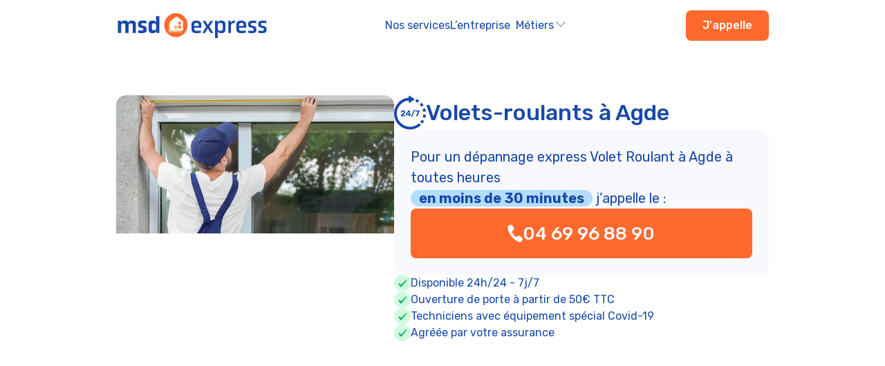

--- FILE ---
content_type: text/html; charset=utf-8
request_url: https://msdfront2.vercel.app/volets-roulants/agde
body_size: 27290
content:
<!DOCTYPE html><html lang="fr"><head><meta charSet="utf-8"/><meta name="viewport" content="width=device-width"/><title>Volet roulant Agde : installation, dépannage et réparation à Agde</title><meta name="description" content="Meilleurs Volets-roulants à Agde 24H/24 &amp; 7J/7 ✅ Appelez-Nous dès maintenant ☎ 04 69 96 88 90 ☎ Travail soigné, professionnels et honnêtes."/><link rel="canonical" href="https://msd-express.fr/volets-roulants/agde"/><meta name="next-head-count" content="5"/><link rel="preload" href="/_next/static/css/90afd09e26360757.css" as="style"/><link rel="stylesheet" href="/_next/static/css/90afd09e26360757.css" data-n-g=""/><noscript data-n-css=""></noscript><script defer="" nomodule="" src="/_next/static/chunks/polyfills-c67a75d1b6f99dc8.js"></script><script src="/_next/static/chunks/webpack-8fa1640cc84ba8fe.js" defer=""></script><script src="/_next/static/chunks/framework-2c79e2a64abdb08b.js" defer=""></script><script src="/_next/static/chunks/main-0626dbcadd1df247.js" defer=""></script><script src="/_next/static/chunks/pages/_app-48a22dc47ca0c9db.js" defer=""></script><script src="/_next/static/chunks/pages/%5Bjob%5D/%5B...article%5D-e9a5190c7df40e7e.js" defer=""></script><script src="/_next/static/FZj-eanqWVhCb2xH10M1v/_buildManifest.js" defer=""></script><script src="/_next/static/FZj-eanqWVhCb2xH10M1v/_ssgManifest.js" defer=""></script></head><link rel="preconnect" href="https://fonts.googleapis.com"/><link rel="preconnect" href="https://fonts.gstatic.com"/><link href="https://fonts.googleapis.com/css2?family=Inter:wght@400;500;700;800&amp;family=Rubik:wght@300;400;500;700;800&amp;display=swap" rel="stylesheet"/><body><div id="__next"><div class="container mx-auto py-[15px] flex justify-between items-center"><div class="max-w-[190px] sm:max-w-[222px] lg:max-w-[262px]"><a href="/"><img alt="logo msd express" loading="lazy" width="262" height="42" decoding="async" data-nimg="1" style="color:transparent" src="/logo-msd.svg"/></a></div><div class="text-blue gap-8 xs:flex hidden "><a class="inline-flex justify-center rounded-lg py-1 text-blue" href="/">Nos services</a><a class="inline-flex justify-center rounded-lg py-1 text-blue " href="/">L’entreprise</a><div class="relative inline-block text-left" data-headlessui-state=""><div><button class="inline-flex w-full justify-center gap-x-1.5 rounded-lg px-2 py-1 text-blue gap-8 xs:flex " id="headlessui-menu-button-:R3km:" type="button" aria-haspopup="menu" aria-expanded="false" data-headlessui-state="">Métiers<svg xmlns="http://www.w3.org/2000/svg" viewBox="0 0 24 24" fill="currentColor" aria-hidden="true" class="-mr-1 h-5 w-5 text-gray-400"><path fill-rule="evenodd" d="M12.53 16.28a.75.75 0 01-1.06 0l-7.5-7.5a.75.75 0 011.06-1.06L12 14.69l6.97-6.97a.75.75 0 111.06 1.06l-7.5 7.5z" clip-rule="evenodd"></path></svg></button></div><div class="absolute right-0 z-10 mt-2 w-56 origin-top-right rounded-md bg-white shadow-lg ring-1 ring-black ring-opacity-5 focus:outline-none invisible" id="headlessui-menu-items-:R5km:" role="menu" tabindex="0" data-headlessui-state=""><div class="py-1"><a href="/vitrier" class="text-gray-700 block px-4 py-2 text-sm" id="headlessui-menu-item-:Rtkm:" role="menuitem" tabindex="-1" data-headlessui-state="">Vitrier</a></div><div class="py-1"><a href="/canalisations" class="text-gray-700 block px-4 py-2 text-sm" id="headlessui-menu-item-:R1dkm:" role="menuitem" tabindex="-1" data-headlessui-state="">Canalisation</a></div><div class="py-1"><a href="/chauffage" class="text-gray-700 block px-4 py-2 text-sm" id="headlessui-menu-item-:R1tkm:" role="menuitem" tabindex="-1" data-headlessui-state="">Chauffage</a></div><div class="py-1"><a href="/electricien" class="text-gray-700 block px-4 py-2 text-sm" id="headlessui-menu-item-:R2dkm:" role="menuitem" tabindex="-1" data-headlessui-state="">Electricien</a></div><div class="py-1"><a href="/plombier" class="text-gray-700 block px-4 py-2 text-sm" id="headlessui-menu-item-:R2tkm:" role="menuitem" tabindex="-1" data-headlessui-state="">Plombier</a></div><div class="py-1"><a href="/volets-roulants" class="text-gray-700 block px-4 py-2 text-sm" id="headlessui-menu-item-:R3dkm:" role="menuitem" tabindex="-1" data-headlessui-state="">Volets roulants</a></div><div class="py-1"><a href="/serrurier" class="text-gray-700 block px-4 py-2 text-sm" id="headlessui-menu-item-:R3tkm:" role="menuitem" tabindex="-1" data-headlessui-state="">Serrurier</a></div><div class="py-1"><a href="/rideaux-metalliques" class="text-gray-700 block px-4 py-2 text-sm" id="headlessui-menu-item-:R4dkm:" role="menuitem" tabindex="-1" data-headlessui-state="">Rideaux métalliques</a></div></div></div></div><div class="hidden sm:flex"><a href="tel:04 69 96 88 90"><button class="bg-orange text-white py-[10px] px-[24px] rounded-[8px] font-medium shadow-button">J&#x27;appelle</button></a></div><div class="-mr-1 sm:hidden"><div data-headlessui-state=""><button class="relative z-10 flex h-8 w-8 items-center justify-center [&amp;:not(:focus-visible)]:focus:outline-none" aria-label="Toggle Navigation" type="button" aria-expanded="false" data-headlessui-state=""><svg aria-hidden="true" class="h-3.5 w-3.5 overflow-visible stroke-slate-700" fill="none" stroke-width="2" stroke-linecap="round"><path d="M0 1H14M0 7H14M0 13H14" class="origin-center transition"></path><path d="M2 2L12 12M12 2L2 12" class="origin-center transition scale-90 opacity-0"></path></svg></button><div class="visible"></div></div><div style="position:fixed;top:1px;left:1px;width:1px;height:0;padding:0;margin:-1px;overflow:hidden;clip:rect(0, 0, 0, 0);white-space:nowrap;border-width:0;display:none"></div></div></div><main><div class="container mx-auto md:py-[64px] pb-8 md:pb-0 flex flex-col md:flex-row justify-between gap-6"><div class="h-[200px] lg:h-[550px] md:h-[520px] sm:h-[455px] overflow-hidden rounded-[14px]"><img alt="" loading="lazy" width="480" height="555" decoding="async" data-nimg="1" style="color:transparent;object-position:0px -50px;border-radius:14px" srcSet="/_next/image?url=https%3A%2F%2Fmsdcdn.azureedge.net%2Fassets%2Fimages%2Fshutterstock_726617263_58552e1a54.jpg&amp;w=640&amp;q=75 1x, /_next/image?url=https%3A%2F%2Fmsdcdn.azureedge.net%2Fassets%2Fimages%2Fshutterstock_726617263_58552e1a54.jpg&amp;w=1080&amp;q=75 2x" src="/_next/image?url=https%3A%2F%2Fmsdcdn.azureedge.net%2Fassets%2Fimages%2Fshutterstock_726617263_58552e1a54.jpg&amp;w=1080&amp;q=75"/></div><div class="flex flex-col gap-8 md:gap-2 lg:gap-[22px] max-w-[648px]"><div class="flex gap-6 items-center"><img alt="" loading="lazy" width="46" height="46" decoding="async" data-nimg="1" style="color:transparent" src="/assets/icons/247.svg"/><h1 class="lg:text-[40px] text-[32px]  lg:leading-10 font-medium text-blue leading-8">Volets-roulants à Agde</h1></div><div class="flex flex-col gap-4 bg-grey rounded-[14px] lg:p-[32px] p-[24px] text-blue text-[20px] lg:text-[24px] text-center sm:text-start"><p>Pour un dépannage express Volet Roulant à Agde à toutes heures <br/><span class="bg-blue-semilight rounded-[39px] px-3 font-semibold">en moins de 30 minutes</span> <!-- -->j’appelle le :</p><a href="tel:04 69 96 88 90"><button class="flex items-center justify-center lg:h-[106px] h-[72px] lg:text-[48px] text-[26px] gap-3 w-full bg-orange text-white py-[10px] px-[24px] rounded-[8px] font-medium shadow-button"><div class="max-w-[22px] lg:max-w-full"><img alt="" loading="lazy" width="39" height="39" decoding="async" data-nimg="1" style="color:transparent" src="/assets/icons/phone2.svg"/></div>04 69 96 88 90</button></a></div><div class="flex flex-col md:gap-4 gap-3"><div class="flex gap-3 items-center text-blue"><img alt="" loading="lazy" width="24" height="24" decoding="async" data-nimg="1" style="color:transparent" src="/assets/icons/Check-icon.svg"/><p class="text-[14px] md:text-[16px]">Disponible 24h/24 - 7j/7</p></div><div class="flex gap-3 items-center text-blue"><img alt="" loading="lazy" width="24" height="24" decoding="async" data-nimg="1" style="color:transparent" src="/assets/icons/Check-icon.svg"/><p class="text-[14px] md:text-[16px]">Ouverture de porte à partir de 50€ TTC</p></div><div class="flex gap-3 items-center text-blue"><img alt="" loading="lazy" width="24" height="24" decoding="async" data-nimg="1" style="color:transparent" src="/assets/icons/Check-icon.svg"/><p class="text-[14px] md:text-[16px]">Techniciens avec équipement spécial Covid-19</p></div><div class="flex gap-3 items-center text-blue"><img alt="" loading="lazy" width="24" height="24" decoding="async" data-nimg="1" style="color:transparent" src="/assets/icons/Check-icon.svg"/><p class="text-[14px] md:text-[16px]">Agréée par votre assurance</p></div></div></div></div><div class="bg-blue-extralight sm:w-full sm:mx-0 mx-5 rounded-[12px] sm:rounded-none"><div class="container md:mx-auto sm:py-[69px] py-[32px] items-center flex gap-6 justify-around flex-wrap md:flex-nowrap"><div class="mix-blend-luminosity"><img alt="" loading="lazy" width="115" height="40" decoding="async" data-nimg="1" style="color:transparent;max-height:50px;width:auto;object-fit:contain" src="/assets/partners/agf.svg"/></div><div class="mix-blend-luminosity"><img alt="" loading="lazy" width="115" height="40" decoding="async" data-nimg="1" style="color:transparent;max-height:50px;width:auto;object-fit:contain" src="/assets/partners/april.svg"/></div><div class="mix-blend-luminosity"><img alt="" loading="lazy" width="115" height="40" decoding="async" data-nimg="1" style="color:transparent;max-height:50px;width:auto;object-fit:contain" src="/assets/partners/gmf.svg"/></div><div class="mix-blend-luminosity"><img alt="" loading="lazy" width="115" height="40" decoding="async" data-nimg="1" style="color:transparent;max-height:50px;width:auto;object-fit:contain" src="/assets/partners/mma.svg"/></div><div class="mix-blend-luminosity"><img alt="" loading="lazy" width="115" height="40" decoding="async" data-nimg="1" style="color:transparent;max-height:50px;width:auto;object-fit:contain" src="/assets/partners/generali.svg"/></div><div class="mix-blend-luminosity"><img alt="" loading="lazy" width="115" height="40" decoding="async" data-nimg="1" style="color:transparent;max-height:50px;width:auto;object-fit:contain" src="/assets/partners/directass.svg"/></div><div class="mix-blend-luminosity"><img alt="" loading="lazy" width="115" height="40" decoding="async" data-nimg="1" style="color:transparent;max-height:50px;width:auto;object-fit:contain" src="/assets/partners/maaf.svg"/></div><div class="mix-blend-luminosity"><img alt="" loading="lazy" width="115" height="40" decoding="async" data-nimg="1" style="color:transparent;max-height:50px;width:auto;object-fit:contain" src="/assets/partners/swiss.svg"/></div><div class="mix-blend-luminosity"><img alt="" loading="lazy" width="115" height="40" decoding="async" data-nimg="1" style="color:transparent;max-height:50px;width:auto;object-fit:contain" src="/assets/partners/macif.svg"/></div><div class="mix-blend-luminosity"><img alt="" loading="lazy" width="115" height="40" decoding="async" data-nimg="1" style="color:transparent;max-height:50px;width:auto;object-fit:contain" src="/assets/partners/societegenerale.svg"/></div><div class="mix-blend-luminosity"><img alt="" loading="lazy" width="115" height="40" decoding="async" data-nimg="1" style="color:transparent;max-height:50px;width:auto;object-fit:contain" src="/assets/partners/gan.svg"/></div></div></div><div class="container mx-auto flex flex-col md:flex-row justify-between pt-6"><ol class="flex z-10 list-none p-0 scroll-ps-0" itemscope="" itemType="https://schema.org/BreadcrumbList"><li class="flex flex-row justify-center align-middle" itemProp="itemListElement" itemscope="" itemType="https://schema.org/ListItem"><a href="/" itemProp="item"><div itemProp="name" class="text-[#1A1B1F] text-xs">MSD express</div></a><div class="pr-1 pl-1"><svg xmlns="http://www.w3.org/2000/svg" fill="none" viewBox="0 0 24 24" stroke-width="1.5" stroke="currentColor" class="w-4 h-4"><path stroke-linecap="round" stroke-linejoin="round" d="M8.25 4.5l7.5 7.5-7.5 7.5"></path></svg></div><meta itemProp="position" content="1"/></li><li class="flex flex-row justify-center align-middle" itemProp="itemListElement" itemscope="" itemType="https://schema.org/ListItem"><a href="/volets-roulants" itemProp="item"><div itemProp="name" class="text-[#1A1B1F] text-xs">Artisan volets roulants dans l&#x27;Hérault (34)</div></a><div class="pr-1 pl-1"><svg xmlns="http://www.w3.org/2000/svg" fill="none" viewBox="0 0 24 24" stroke-width="1.5" stroke="currentColor" class="w-4 h-4"><path stroke-linecap="round" stroke-linejoin="round" d="M8.25 4.5l7.5 7.5-7.5 7.5"></path></svg></div><meta itemProp="position" content="2"/></li><li class="flex flex-row justify-center align-middle" itemProp="itemListElement" itemscope="" itemType="https://schema.org/ListItem"><div itemProp="name" class="text-[#1A1B1F] text-xs">Volets-roulants à Agde</div><meta itemProp="position" content="3"/></li></ol></div><div class="flex flex-col"><div class="order-2"><div class="container mx-auto py-[48px] sm:[96px] flex flex-col gap-8 items-center"><div class="flex md:flex-row flex-col gap-6 items-center justify-center"><p class="md:text-[40px] text-[32px] text-center md:text-start text-blue font-medium">Volets-roulants à Agde</p><div class="md:bg-orange bg-blue-semilight md:text-white text-blue px-6 py-4 rounded-[110px] text-[18px] font-bold flex gap-3 items-center justify-center max-w-[252px]"><svg xmlns="http://www.w3.org/2000/svg" fill="none" viewBox="0 0 24 24" stroke-width="1.5" stroke="currentColor" class="w-20 h-20 text-blue md:text-white"><path stroke-linecap="round" stroke-linejoin="round" d="M12 6v6h4.5m4.5 0a9 9 0 11-18 0 9 9 0 0118 0z"></path></svg><p>Intervention en 30 minutes en moyenne.</p></div></div><div class="flex flex-col gap-8 max-w-full  sm:max-w-[1000px]"><div class="ck-content"><p>Opter pour le <strong>volet roulant</strong>, c’est faire le choix de la simplicité. Pourtant, les volets roulants viennent avec leurs petits lots de contraintes : panne, blocage, bref, il arrive qu’un volet roulant se coince au beau milieu de la nuit. Les <strong>artisans spécialistes MSD Express</strong> interviennent tous les jours pour vous aider à trouver des solutions. Intervention en 30 minutes, prix imbattables, découvrez ci-dessous le détail de nos prestations.</p><h2>Volet roulant Agde : dépannage avec nos experts MSD Express</h2><p>Votre volet roulant s’est coincé et vous vous retrouvez bloqué dans la pénombre ? Ne paniquez pas, <strong>nos spécialistes MSD Express</strong> interviennent 7j/7 et 24h/24 pour vous venir en aide. Lorsqu’un volet roulant se bloque, il est hautement recommandé de faire appel à un spécialiste. Si vous tentez vous-même de réparer votre volet roulant, vous risquez d’aggraver la panne et d’empirer la situation.</p><p>Alors, un tout petit peu de patience et <strong>contactez un artisan expert MSD Express</strong> qui interviendra en seulement <strong>30 minutes</strong>. Nos experts en volets roulants, électriques ou manuels, sauront vous conseiller et trouver la solution la plus adaptée pour réparer votre volet roulant.</p><h2>Installation de volet roulant à domicile à Agde</h2><p>Installer des volets roulants peut se révéler salvateur notamment lorsque l’on est très sensible à la lumière. À Agde, comme dans d’autres villes situées en bord de mer, la lumière matinale peut être éblouissante et avoir un impact néfaste sur le sommeil. C’est pour cela que <strong>MSD Express</strong> se charge d’effectuer l’installation de vos volets roulants.</p><p>Avec les volets roulants, dites adieu aux rayons de lumières dérangeants. Qu’ils soient en PVC, en aluminium ou encore en bois, les volets roulants vous garantissent une bonne isolation thermique et phonique.</p><p>Grâce aux volets roulants, votre maison est encore plus sécurisée. À la fois solides et résistants, les volets roulants limitent les risques de cambriolage et résistent aux intempéries. Appelez dès aujourd’hui l’un de nos experts en installation de volet roulant MSD Express et profitez d’une <strong>intervention rapide et de qualité</strong>.</p><p>Vous avez besoin de vous sentir réellement en sécurité ? Optez pour le <strong>volet roulant anti-effraction</strong>. Ces modèles d’extérieur, intégralement blindés, permettent de renforcer la sécurité de votre lieu de vie grâce à un système de lames et de tiges renforcées. Afin d’en savoir plus, demandez conseil à <strong>votre spécialiste MSD express</strong>. Nos artisans prennent le temps de vous faire part de leur expertise afin de vous conseiller le mieux possible.</p><h2>Motorisation de volet roulant à Agde avec MSD Express</h2><p>De nos jours, de plus en plus de personnes optent pour <strong>la motorisation de volets roulants</strong>. Et pour cause, celle-ci simplifie amplement la vie. Avec la motorisation, vous avez la possibilité de gérer vos volets à distance et de contrôler l’ensemble de vos volets avec une télécommande. Voici comment nous procédons.</p><p>Nos spécialistes MSD express interviennent directement à votre domicile et réalisent les différentes prestations nécessaires avec soins et professionnalisme. Centralisation des volets, raccordement électrique, programmation de télécommande ou encore motorisation tubulaire, nos artisans sont habilités à réaliser l’ensemble de ces prestations, le tout pour <strong>un prix très compétitif</strong>. Il vous suffit de téléphoner directement à l’un de nos artisans, d’expliquer votre demande et un spécialiste se rendra chez vous dans les plus brefs délais.</p><h2>Réparation de volets roulants à Agde</h2><p>Il arrive que les volets roulants se bloquent ou tombent en panne. Cela peut être dû à de multiples causes. Quoi qu’il en soit, nos <strong>experts MSD Express</strong> à Agde vous aident à <strong>identifier la cause de la panne</strong> et effectuent la <strong>réparation de vos volets roulants</strong> afin que vous puissiez retrouver rapidement votre confort.</p><p>Lorsque les volets roulants se bloquent, il peut être nécessaire de réparer un ou plusieurs éléments tels que :</p><ul><li><strong>la manivelle</strong>, par exemple si elle tourne dans le vide ;</li><li><strong>le tablier</strong>, si celui-ci n’est pas dans le bon axe ;</li><li><strong>les lames</strong>, si celles-ci sont cassées, abîmées ou tordues ;</li><li><strong>les sangles</strong>, si celles-ci sont coincées et ne coulissent plus ;</li></ul><p>Il peut donc être nécessaire d’effectuer plusieurs interventions parmi lesquelles :</p><ul><li>le remplacement des manivelles ;</li><li>le remplacement du tablier ;</li><li>le remplacement de l'axe ;</li><li>le remplacement de l’inverseur ;</li><li>le remplacement du treuil ;</li><li>le remplacement des sangles ;</li><li>le remplacement du boîtier ;</li></ul><p>C’est <strong>votre spécialiste MSD Express</strong> qui identifiera l’origine du blocage et qui déterminera les réparations et les remplacements de pièces à effectuer. L’ensemble de notre équipe étant qualifiée et soucieuse de votre bien-être, vous bénéficierez de conseils personnalisés et d’une intervention sur-mesure.</p><h2>Installation de store d’intérieur et d’extérieur à Agde</h2><p>Nos artisans vous aident à <strong>installer vos stores d’intérieur</strong> mais aussi vos <strong>stores d’extérieur</strong>. En effet, vous avez la possibilité de choisir d’installer uniquement des stores dehors ou dedans mais vous pouvez aussi choisir d’opter pour les deux. Les stores d’extérieurs vous permettent de <strong>sécuriser votre habitation</strong> et <strong>d’isoler votre intérieur</strong>. Les stores d’intérieurs vous permettent d’habiller votre logement tout en occultant la lumière et en ayant un effet isolant.</p><p>Besoin d’aide pour l’installation de vos stores d’intérieur ? Nos artisans professionnels MSD Express sont à votre disposition <strong>7j/7 et 24h/24</strong> pour vous aider à installer vos volets et vos stores. Joignez-nous par téléphone et <strong>demandez un devis</strong> en amont de la prestation afin de connaître par avance le prix de notre intervention.</p><h2>Contacter nos services de réparation, d’installation et de motorisation MSD Express</h2><p>Pour obtenir de plus amples informations concernant vos <strong>volets roulants</strong>, vous pouvez nous retrouver à Montpellier au 688 avenue Nina Simone ou bien tout simplement nous contacter par téléphone au 04 - 69 - 96 - 88 - 90. Un spécialiste vous répondra et interviendra chez vous dans un délai de <strong>30 minutes</strong>. Chez MSD Express, les services de dépannage en urgence allient savoir-faire artisanal, expertise et professionnalisme.</p><p>Volet roulant, dépannage, réparation, rénovation ou encore installation à domicile, <strong>nos artisans MSD Express</strong> prennent soin de votre intérieur et réalisent leurs prestations avec une rigueur hors pair. Entreprise professionnelle de volets roulants, MSD Express se tient à vos côtés quelle que soit votre situation.</p></div><div class="flex flex-col gap-8 bg-grey rounded-[14px] lg:p-[32px] p-[24px] text-blue text-[20px] lg:text-[24px] text-center sm:text-start justify-center items-center"><div class="flex gap-6 items-center flex-col sm:flex-row"><img alt="" loading="lazy" width="46" height="46" decoding="async" data-nimg="1" style="color:transparent" src="/assets/icons/247.svg"/><p class="lg:text-[40px] text-[32px] font-medium text-blue leading-8">Dépannage express <!-- -->Serrurier</p></div><div class="ck-content"></div><a href="tel:04 69 96 88 90"><button class="flex items-center justify-center md:h-[106px] h-[72px] md:text-[48px] text-[22px] gap-3 w-full bg-orange text-white py-[10px] px-[24px] rounded-[8px] font-medium shadow-button"><div class="max-w-[20px] md:max-w-full"><img alt="" loading="lazy" width="39" height="39" decoding="async" data-nimg="1" style="color:transparent" src="/assets/icons/phone2.svg"/></div>04 69 96 88 90</button></a></div></div></div></div></div><div class="flex flex-col items-center justify-center gap-6 lg:px-52 pb-12 px-8"><h2 class="font-medium sm:text-[32px] text-[30px]">Nous intervenons aussi à :</h2><div class="flex gap-4 flex-wrap items-center justify-center"><a href="/volets-roulants/montpellier" class="border border-[#1570EF] rounded-full p-4 text-blue font-medium w-full text-center sm:w-auto">Volets-roulants<!-- -->  <!-- -->Montpellier</a><a href="/volets-roulants/sete" class="border border-[#1570EF] rounded-full p-4 text-blue font-medium w-full text-center sm:w-auto">Volets-roulants<!-- -->  <!-- -->Sète</a><a href="/volets-roulants/beziers" class="border border-[#1570EF] rounded-full p-4 text-blue font-medium w-full text-center sm:w-auto">Volets-roulants<!-- -->  <!-- -->Béziers</a><a href="/volets-roulants/agde" class="border border-[#1570EF] rounded-full p-4 text-blue font-medium w-full text-center sm:w-auto">Volets-roulants<!-- -->  <!-- -->Agde</a><a href="/volets-roulants/lunel" class="border border-[#1570EF] rounded-full p-4 text-blue font-medium w-full text-center sm:w-auto">Volets-roulants<!-- -->  <!-- -->Lunel</a><a href="/volets-roulants/frontignan" class="border border-[#1570EF] rounded-full p-4 text-blue font-medium w-full text-center sm:w-auto">Volets-roulants<!-- -->  <!-- -->Frontignan</a><a href="/volets-roulants/castelnau-le-lez" class="border border-[#1570EF] rounded-full p-4 text-blue font-medium w-full text-center sm:w-auto">Volets-roulants<!-- -->  <!-- -->Castelnau-le-Lez</a><a href="/volets-roulants/lattes" class="border border-[#1570EF] rounded-full p-4 text-blue font-medium w-full text-center sm:w-auto">Volets-roulants<!-- -->  <!-- -->Lattes</a><a href="/volets-roulants/mauguio" class="border border-[#1570EF] rounded-full p-4 text-blue font-medium w-full text-center sm:w-auto">Volets-roulants<!-- -->  <!-- -->Mauguio</a><a href="/volets-roulants/meze" class="border border-[#1570EF] rounded-full p-4 text-blue font-medium w-full text-center sm:w-auto">Volets-roulants<!-- -->  <!-- -->Mèze</a><a href="/volets-roulants/juvignac" class="border border-[#1570EF] rounded-full p-4 text-blue font-medium w-full text-center sm:w-auto">Volets-roulants<!-- -->  <!-- -->Juvignac</a><a href="/volets-roulants/marseillan" class="border border-[#1570EF] rounded-full p-4 text-blue font-medium w-full text-center sm:w-auto">Volets-roulants<!-- -->  <!-- -->Marseillan</a><a href="/volets-roulants/florensac" class="border border-[#1570EF] rounded-full p-4 text-blue font-medium w-full text-center sm:w-auto">Volets-roulants<!-- -->  <!-- -->Florensac</a><a href="/volets-roulants/bessan" class="border border-[#1570EF] rounded-full p-4 text-blue font-medium w-full text-center sm:w-auto">Volets-roulants<!-- -->  <!-- -->Bessan</a><a href="/volets-roulants/vias" class="border border-[#1570EF] rounded-full p-4 text-blue font-medium w-full text-center sm:w-auto">Volets-roulants<!-- -->  <!-- -->Vias</a><a href="/volets-roulants/castries" class="border border-[#1570EF] rounded-full p-4 text-blue font-medium w-full text-center sm:w-auto">Volets-roulants<!-- -->  <!-- -->Castries</a><a href="/volets-roulants/poussan" class="border border-[#1570EF] rounded-full p-4 text-blue font-medium w-full text-center sm:w-auto">Volets-roulants<!-- -->  <!-- -->Poussan</a><a href="/volets-roulants/bedarieux" class="border border-[#1570EF] rounded-full p-4 text-blue font-medium w-full text-center sm:w-auto">Volets-roulants<!-- -->  <!-- -->Bédarieux</a><a href="/volets-roulants/marsillargues" class="border border-[#1570EF] rounded-full p-4 text-blue font-medium w-full text-center sm:w-auto">Volets-roulants<!-- -->  <!-- -->Marsillargues</a><a href="/volets-roulants/vendargues" class="border border-[#1570EF] rounded-full p-4 text-blue font-medium w-full text-center sm:w-auto">Volets-roulants<!-- -->  <!-- -->Vendargues</a><a href="/volets-roulants/gigean" class="border border-[#1570EF] rounded-full p-4 text-blue font-medium w-full text-center sm:w-auto">Volets-roulants<!-- -->  <!-- -->Gigean</a><a href="/volets-roulants/palavas-les-flots" class="border border-[#1570EF] rounded-full p-4 text-blue font-medium w-full text-center sm:w-auto">Volets-roulants<!-- -->  <!-- -->Palavas-les-Flots</a><a href="/volets-roulants/pignan" class="border border-[#1570EF] rounded-full p-4 text-blue font-medium w-full text-center sm:w-auto">Volets-roulants<!-- -->  <!-- -->Pignan</a><a href="/volets-roulants/fabregues" class="border border-[#1570EF] rounded-full p-4 text-blue font-medium w-full text-center sm:w-auto">Volets-roulants<!-- -->  <!-- -->Fabrègues</a></div></div><div class="flex flex-col items-center justify-center gap-6 lg:px-52 pb-12"><h2 class="font-medium sm:text-[32px] text-[30px] px-8">Nos autres prestations de dépannage sur <!-- -->Agde<!-- --> :</h2><div class="flex gap-4 flex-wrap items-center justify-center px-8"><ul class="p-0 m-0"><li class="inline-block px-2 py-5 md:p-2"><a href="/serrurier/agde" class="border border-[#1570EF] rounded-full p-4 text-blue font-medium w-full text-center sm:w-auto">Serrurier<!-- -->  <!-- -->Agde</a></li><li class="inline-block px-2 py-5 md:p-2"><a href="/plombier/agde" class="border border-[#1570EF] rounded-full p-4 text-blue font-medium w-full text-center sm:w-auto">Plombier<!-- -->  <!-- -->Agde</a></li><li class="inline-block px-2 py-5 md:p-2"><a href="/vitrier/agde" class="border border-[#1570EF] rounded-full p-4 text-blue font-medium w-full text-center sm:w-auto">Vitrier<!-- -->  <!-- -->Agde</a></li><li class="inline-block px-2 py-5 md:p-2"><a href="/rideaux-metalliques/agde" class="border border-[#1570EF] rounded-full p-4 text-blue font-medium w-full text-center sm:w-auto">Rideaux-metalliques<!-- -->  <!-- -->Agde</a></li></ul></div></div></main><div class="bg-blue"><div class="container mx-auto py-[80px] flex flex-col text-white gap-[50px]"><div class="flex flex-col md:flex-row gap-[50px] justify-between"><div class="w-full flex flex-col items-center md:items-start md:gap-[50px] gap-[40px]"><div class="max-w-[230px] md:max-w-[330px]"><a href="/"><img alt="logo msd express" loading="lazy" width="262" height="42" decoding="async" data-nimg="1" style="color:transparent" src="/logo-white-msd.svg"/></a></div><div class="md:text-2xl text-lg">Serrurier &amp; réparateur</div><div class="flex flex-col gap-6"><div class="flex gap-3 items-center"><div class="border border-blue-light rounded-full p-1.5"><img alt="icon phone" loading="lazy" width="15" height="15" decoding="async" data-nimg="1" style="color:transparent" src="/assets/icons/phone.svg"/></div><div class="font-light">04 69 96 88 90</div></div><div class="flex gap-3 items-center"><div class="border border-blue-light rounded-full p-1.5"><img alt="icon phone" loading="lazy" width="15" height="15" decoding="async" data-nimg="1" style="color:transparent" src="/assets/icons/location.svg"/></div><div class="font-light">688 Av. Nina Simone,<br/>34000 Montpellier</div></div></div></div><div class="flex w-full flex-col gap-5 "><div class="flex flex-row px-2 text-lg font-bold justify-center md:justify-start"><span class="text-[16px] text-white w-fit">SERVICES</span></div><div class="flex w-full flex-row gap-4 justify-center md:justify-start"><div class="flex flex-col gap-3"><a href="/serrurier/montpellier">Serrurier</a><a href="/electricien/montpellier">Electricien</a><a href="/canalisations/montpellier">Canalisations</a><a href="/chauffage/montpellier">Chauffage</a></div><div class="flex flex-col gap-3"><a href="/plombier/montpellier">Plombier</a><a href="/volets-roulants/montpellier">Volets-roulants</a><a href="/vitrier/montpellier">Vitrier</a><a href="/rideaux-metalliques/montpellier">Rideaux-metalliques</a></div></div></div><div class="lg:max-w-[450px] md:max-w-[350px] w-full h-[280px] md:h-[330px] hidden md:flex"><iframe src="https://maps.google.com/maps?width=100%25&amp;height=600&amp;hl=en&amp;q=688%20Av.%20Nina%20Simone,%2034000%20Montpellier+(MSD%20Express%20Serrurier%20&amp;%20R%C3%A9parateur%20Montpellier)&amp;t=&amp;z=12&amp;ie=UTF8&amp;iwloc=B&amp;output=embed&amp;ll=43.64121588154844, 3.816124505224124" width="100%" height="100%" style="border:0;border-radius:14px" loading="lazy" referrerPolicy="no-referrer-when-downgrade" title="Google Map"></iframe></div><div class="lg:max-w-[760px] md:max-w-[350px] w-full h-[280px] md:h-[330px] md:hidden"><iframe src="https://maps.google.com/maps?width=100%25&amp;height=600&amp;hl=en&amp;q=688%20Av.%20Nina%20Simone,%2034000%20Montpellier+(MSD%20Express%20Serrurier%20&amp;%20R%C3%A9parateur%20Montpellier)&amp;t=&amp;z=11&amp;ie=UTF8&amp;iwloc=B&amp;output=embed&amp;ll=43.650656402860136, 3.9028134923672466" width="100%" height="100%" style="border:0;border-radius:14px" loading="lazy" referrerPolicy="no-referrer-when-downgrade" title="Google Map"></iframe></div></div><div class="md:flex md:gap-1 text-center"><a href="/">Mentions Légales</a> -<!-- --> <a href="/">Conditions Générales</a><p>© <!-- -->2026<!-- --> MSD Express. Tous droits reservés</p></div></div></div></div><script id="__NEXT_DATA__" type="application/json">{"props":{"pageProps":{"article":{"id":232,"attributes":{"title":"Volets-roulants à Agde","metaTitle":"Volet roulant Agde : installation, dépannage et réparation à Agde","metaDescription":"Meilleurs Volets-roulants à Agde 24H/24 \u0026 7J/7 ✅ Appelez-Nous dès maintenant ☎ 04 69 96 88 90 ☎ Travail soigné, professionnels et honnêtes.","altImage":"Volet Roulant à Agde","url":"/volets-roulants/agde","content":"\u003cp\u003eOpter pour le \u003cstrong\u003evolet roulant\u003c/strong\u003e, c’est faire le choix de la simplicité. Pourtant, les volets roulants viennent avec leurs petits lots de contraintes : panne, blocage, bref, il arrive qu’un volet roulant se coince au beau milieu de la nuit. Les \u003cstrong\u003eartisans spécialistes MSD Express\u003c/strong\u003e interviennent tous les jours pour vous aider à trouver des solutions. Intervention en 30 minutes, prix imbattables, découvrez ci-dessous le détail de nos prestations.\u003c/p\u003e\u003ch2\u003eVolet roulant Agde : dépannage avec nos experts MSD Express\u003c/h2\u003e\u003cp\u003eVotre volet roulant s’est coincé et vous vous retrouvez bloqué dans la pénombre ? Ne paniquez pas, \u003cstrong\u003enos spécialistes MSD Express\u003c/strong\u003e interviennent 7j/7 et 24h/24 pour vous venir en aide. Lorsqu’un volet roulant se bloque, il est hautement recommandé de faire appel à un spécialiste. Si vous tentez vous-même de réparer votre volet roulant, vous risquez d’aggraver la panne et d’empirer la situation.\u003c/p\u003e\u003cp\u003eAlors, un tout petit peu de patience et \u003cstrong\u003econtactez un artisan expert MSD Express\u003c/strong\u003e qui interviendra en seulement \u003cstrong\u003e30 minutes\u003c/strong\u003e. Nos experts en volets roulants, électriques ou manuels, sauront vous conseiller et trouver la solution la plus adaptée pour réparer votre volet roulant.\u003c/p\u003e\u003ch2\u003eInstallation de volet roulant à domicile à Agde\u003c/h2\u003e\u003cp\u003eInstaller des volets roulants peut se révéler salvateur notamment lorsque l’on est très sensible à la lumière. À Agde, comme dans d’autres villes situées en bord de mer, la lumière matinale peut être éblouissante et avoir un impact néfaste sur le sommeil. C’est pour cela que \u003cstrong\u003eMSD Express\u003c/strong\u003e se charge d’effectuer l’installation de vos volets roulants.\u003c/p\u003e\u003cp\u003eAvec les volets roulants, dites adieu aux rayons de lumières dérangeants. Qu’ils soient en PVC, en aluminium ou encore en bois, les volets roulants vous garantissent une bonne isolation thermique et phonique.\u003c/p\u003e\u003cp\u003eGrâce aux volets roulants, votre maison est encore plus sécurisée. À la fois solides et résistants, les volets roulants limitent les risques de cambriolage et résistent aux intempéries. Appelez dès aujourd’hui l’un de nos experts en installation de volet roulant MSD Express et profitez d’une \u003cstrong\u003eintervention rapide et de qualité\u003c/strong\u003e.\u003c/p\u003e\u003cp\u003eVous avez besoin de vous sentir réellement en sécurité ? Optez pour le \u003cstrong\u003evolet roulant anti-effraction\u003c/strong\u003e. Ces modèles d’extérieur, intégralement blindés, permettent de renforcer la sécurité de votre lieu de vie grâce à un système de lames et de tiges renforcées. Afin d’en savoir plus, demandez conseil à \u003cstrong\u003evotre spécialiste MSD express\u003c/strong\u003e. Nos artisans prennent le temps de vous faire part de leur expertise afin de vous conseiller le mieux possible.\u003c/p\u003e\u003ch2\u003eMotorisation de volet roulant à Agde avec MSD Express\u003c/h2\u003e\u003cp\u003eDe nos jours, de plus en plus de personnes optent pour \u003cstrong\u003ela motorisation de volets roulants\u003c/strong\u003e. Et pour cause, celle-ci simplifie amplement la vie. Avec la motorisation, vous avez la possibilité de gérer vos volets à distance et de contrôler l’ensemble de vos volets avec une télécommande. Voici comment nous procédons.\u003c/p\u003e\u003cp\u003eNos spécialistes MSD express interviennent directement à votre domicile et réalisent les différentes prestations nécessaires avec soins et professionnalisme. Centralisation des volets, raccordement électrique, programmation de télécommande ou encore motorisation tubulaire, nos artisans sont habilités à réaliser l’ensemble de ces prestations, le tout pour \u003cstrong\u003eun prix très compétitif\u003c/strong\u003e. Il vous suffit de téléphoner directement à l’un de nos artisans, d’expliquer votre demande et un spécialiste se rendra chez vous dans les plus brefs délais.\u003c/p\u003e\u003ch2\u003eRéparation de volets roulants à Agde\u003c/h2\u003e\u003cp\u003eIl arrive que les volets roulants se bloquent ou tombent en panne. Cela peut être dû à de multiples causes. Quoi qu’il en soit, nos \u003cstrong\u003eexperts MSD Express\u003c/strong\u003e à Agde vous aident à \u003cstrong\u003eidentifier la cause de la panne\u003c/strong\u003e et effectuent la \u003cstrong\u003eréparation de vos volets roulants\u003c/strong\u003e afin que vous puissiez retrouver rapidement votre confort.\u003c/p\u003e\u003cp\u003eLorsque les volets roulants se bloquent, il peut être nécessaire de réparer un ou plusieurs éléments tels que :\u003c/p\u003e\u003cul\u003e\u003cli\u003e\u003cstrong\u003ela manivelle\u003c/strong\u003e, par exemple si elle tourne dans le vide ;\u003c/li\u003e\u003cli\u003e\u003cstrong\u003ele tablier\u003c/strong\u003e, si celui-ci n’est pas dans le bon axe ;\u003c/li\u003e\u003cli\u003e\u003cstrong\u003eles lames\u003c/strong\u003e, si celles-ci sont cassées, abîmées ou tordues ;\u003c/li\u003e\u003cli\u003e\u003cstrong\u003eles sangles\u003c/strong\u003e, si celles-ci sont coincées et ne coulissent plus ;\u003c/li\u003e\u003c/ul\u003e\u003cp\u003eIl peut donc être nécessaire d’effectuer plusieurs interventions parmi lesquelles :\u003c/p\u003e\u003cul\u003e\u003cli\u003ele remplacement des manivelles ;\u003c/li\u003e\u003cli\u003ele remplacement du tablier ;\u003c/li\u003e\u003cli\u003ele remplacement de l'axe ;\u003c/li\u003e\u003cli\u003ele remplacement de l’inverseur ;\u003c/li\u003e\u003cli\u003ele remplacement du treuil ;\u003c/li\u003e\u003cli\u003ele remplacement des sangles ;\u003c/li\u003e\u003cli\u003ele remplacement du boîtier ;\u003c/li\u003e\u003c/ul\u003e\u003cp\u003eC’est \u003cstrong\u003evotre spécialiste MSD Express\u003c/strong\u003e qui identifiera l’origine du blocage et qui déterminera les réparations et les remplacements de pièces à effectuer. L’ensemble de notre équipe étant qualifiée et soucieuse de votre bien-être, vous bénéficierez de conseils personnalisés et d’une intervention sur-mesure.\u003c/p\u003e\u003ch2\u003eInstallation de store d’intérieur et d’extérieur à Agde\u003c/h2\u003e\u003cp\u003eNos artisans vous aident à \u003cstrong\u003einstaller vos stores d’intérieur\u003c/strong\u003e mais aussi vos \u003cstrong\u003estores d’extérieur\u003c/strong\u003e. En effet, vous avez la possibilité de choisir d’installer uniquement des stores dehors ou dedans mais vous pouvez aussi choisir d’opter pour les deux. Les stores d’extérieurs vous permettent de \u003cstrong\u003esécuriser votre habitation\u003c/strong\u003e et \u003cstrong\u003ed’isoler votre intérieur\u003c/strong\u003e. Les stores d’intérieurs vous permettent d’habiller votre logement tout en occultant la lumière et en ayant un effet isolant.\u003c/p\u003e\u003cp\u003eBesoin d’aide pour l’installation de vos stores d’intérieur ? Nos artisans professionnels MSD Express sont à votre disposition \u003cstrong\u003e7j/7 et 24h/24\u003c/strong\u003e pour vous aider à installer vos volets et vos stores. Joignez-nous par téléphone et \u003cstrong\u003edemandez un devis\u003c/strong\u003e en amont de la prestation afin de connaître par avance le prix de notre intervention.\u003c/p\u003e\u003ch2\u003eContacter nos services de réparation, d’installation et de motorisation MSD Express\u003c/h2\u003e\u003cp\u003ePour obtenir de plus amples informations concernant vos \u003cstrong\u003evolets roulants\u003c/strong\u003e, vous pouvez nous retrouver à Montpellier au 688 avenue Nina Simone ou bien tout simplement nous contacter par téléphone au 04 - 69 - 96 - 88 - 90. Un spécialiste vous répondra et interviendra chez vous dans un délai de \u003cstrong\u003e30 minutes\u003c/strong\u003e. Chez MSD Express, les services de dépannage en urgence allient savoir-faire artisanal, expertise et professionnalisme.\u003c/p\u003e\u003cp\u003eVolet roulant, dépannage, réparation, rénovation ou encore installation à domicile, \u003cstrong\u003enos artisans MSD Express\u003c/strong\u003e prennent soin de votre intérieur et réalisent leurs prestations avec une rigueur hors pair. Entreprise professionnelle de volets roulants, MSD Express se tient à vos côtés quelle que soit votre situation.\u003c/p\u003e","linkTitle":"Volets roulants Agde ","articleType":"Principal","inFooter":false,"job":"Serrurier","shortDescription":null,"firstPartContent":null,"ctaText":null,"breadcrumbName":null,"cardItems":["Déblocage","Remise en fonction","Rénovation tablier","Changement de moteur"],"subTitle":"Pour un dépannage express Volet Roulant à Agde à toutes heures ","footerCardText":null,"createdAt":"2023-05-25T10:40:56.159Z","updatedAt":"2023-07-07T10:49:33.158Z","publishedAt":"2023-05-25T10:41:01.181Z","children":{"data":[]},"image":{"data":{"id":235,"attributes":{"name":"shutterstock_726617263.jpg","alternativeText":null,"caption":null,"width":5532,"height":3454,"formats":{"large":{"ext":".jpg","url":"https://msdcdn.azureedge.net/assets/images/large_shutterstock_726617263_58552e1a54.jpg","hash":"large_shutterstock_726617263_58552e1a54","mime":"image/jpeg","name":"large_shutterstock_726617263.jpg","path":null,"size":80.96,"width":1000,"height":624},"small":{"ext":".jpg","url":"https://msdcdn.azureedge.net/assets/images/small_shutterstock_726617263_58552e1a54.jpg","hash":"small_shutterstock_726617263_58552e1a54","mime":"image/jpeg","name":"small_shutterstock_726617263.jpg","path":null,"size":26.94,"width":500,"height":312},"medium":{"ext":".jpg","url":"https://msdcdn.azureedge.net/assets/images/medium_shutterstock_726617263_58552e1a54.jpg","hash":"medium_shutterstock_726617263_58552e1a54","mime":"image/jpeg","name":"medium_shutterstock_726617263.jpg","path":null,"size":51.02,"width":750,"height":468},"thumbnail":{"ext":".jpg","url":"https://msdcdn.azureedge.net/assets/images/thumbnail_shutterstock_726617263_58552e1a54.jpg","hash":"thumbnail_shutterstock_726617263_58552e1a54","mime":"image/jpeg","name":"thumbnail_shutterstock_726617263.jpg","path":null,"size":9.11,"width":245,"height":153}},"hash":"shutterstock_726617263_58552e1a54","ext":".jpg","mime":"image/jpeg","size":1282.84,"url":"https://msdcdn.azureedge.net/assets/images/shutterstock_726617263_58552e1a54.jpg","previewUrl":null,"provider":"strapi-provider-upload-azure-storage","provider_metadata":null,"createdAt":"2023-05-25T10:39:53.368Z","updatedAt":"2023-05-25T10:39:53.368Z"}}},"parent":{"data":{"id":118,"attributes":{"title":"Artisan volets roulants dans l'Hérault (34)","metaTitle":"Volet roulant Hérault : installation, dépannage et réparation 34","metaDescription":"Meilleurs Volets-roulants sur tout l'Hérault 24H/24 \u0026 7J/7 ✅ Appelez-Nous dès maintenant ☎ 04 69 96 88 90 ☎ Travail soigné, professionnels et honnêtes.","altImage":"Volet Roulant à tout l'Hérault","url":"/volets-roulants","content":"\u003cp\u003eVous habitez dans la région de l’Hérault et vous avez besoin de faire installer, de faire réparer ou de faire motoriser vos volets ? Contactez dès aujourd’hui nos professionnels agréés MSD Express. Spécialiste depuis plus de 20 ans dans \u003cstrong\u003el'installation de volet roulant\u003c/strong\u003e dans l'Hérault, notre entreprise vous propose des services sur mesure et d'une qualité exemplaire dans toute la région.\u003c/p\u003e\u003ch2\u003eInstallation d'un système domotique dans l’Hérault avec MSD Express\u003c/h2\u003e\u003cp\u003e\u003cstrong\u003eLa domotique\u003c/strong\u003e permet d’améliorer considérablement votre quotidien : motorisation, raccordement électrique, nombreux sont les avantages liés à ce système. On vous explique comment faire installer un \u003cstrong\u003esystème domotique\u003c/strong\u003e au sein de votre logement dans l'Hérault.\u003c/p\u003e\u003ch3\u003eCentralisation des volets dans l’Hérault avec MSD Express\u003c/h3\u003e\u003cp\u003eGrâce à la domotique, vous avez la possibilité de contrôler l’ensemble des \u003cstrong\u003esystèmes d’ouverture et de fermeture\u003c/strong\u003e de votre logement : portail, porte de garage, volets, stores… en somme, vous pouvez tout contrôler à distance. L’avantage ? Si vous partez en vacances, vous pouvez \u003cstrong\u003eprogrammer l’ouverture et la fermeture\u003c/strong\u003e de vos portes et volets. Si vous avez des difficultés pour vous déplacer, que vous avez un léger handicap qui rend certains gestes du quotidien contraignants, comme tourner la manivelle d’un volet, vous pourrez le faire en un clic grâce à \u003cstrong\u003eune télécommande réglée\u003c/strong\u003e spécialement à cet effet.\u003c/p\u003e\u003ch3\u003eMotorisation de volets roulants dans l’Hérault\u003c/h3\u003e\u003cp\u003eNos experts MSD Express s'occupent de l'installation de votre système domotique pour vos volets roulants. Grâce à la \u003cstrong\u003emotorisation et à la centralisation de vos volets\u003c/strong\u003e, vous bénéficierez d’un quotidien simplifié. Nos \u003cstrong\u003eartisans experts\u003c/strong\u003e interviennent directement à votre domicile et peuvent réaliser les installations suivantes, en fonction de vos besoins :\u003c/p\u003e\u003cul\u003e\u003cli\u003einstallation - ou remplacement - du moteur sur vos volets ;\u003c/li\u003e\u003cli\u003ecentralisation des volets ;\u003c/li\u003e\u003cli\u003emotorisation (filaire, tubulaire, radio) ;\u003c/li\u003e\u003cli\u003eprogrammation et réglage de la télécommande ;\u003c/li\u003e\u003c/ul\u003e\u003cp\u003eBesoin de conseils ou d’informations supplémentaires concernant la \u003cstrong\u003emotorisation de vos volets roulants\u003c/strong\u003e ? Appelez nos \u003cstrong\u003espécialistes MSD Express\u003c/strong\u003e. Vous pouvez nous joindre par téléphone quelle que soit l’heure de la journée. Nos artisans répondent à vos interrogations et vous rassurent sur le déroulement de la procédure. Nous travaillons avec rapidité mais surtout avec un grand professionnalisme afin de vous proposer des prestations uniques et de qualité.\u003c/p\u003e\u003ch3\u003eSe sentir en sécurité chez soi dans l'Hérault grâce à la domotique\u003c/h3\u003e\u003cp\u003eL’autre avantage majeur de la domotique, c’est le sentiment de sécurité. En effet, les \u003cstrong\u003evolets roulants électriques\u003c/strong\u003e permettent de bénéficier d’un \u003cstrong\u003esystème de sécurité renforcé\u003c/strong\u003e. En outre, les volets roulants électriques dissuadent les cambrioleurs de pénétrer dans votre maison. Avec MSD Express, vous avez également la possibilité de faire installer des \u003cstrong\u003evolets roulants anti-effraction\u003c/strong\u003e. Ces derniers possèdent un système de verrouillage renforcé, des lames blindées et un système global de haute résistance. Si vous désirez faire installer des volets électriques anti-effraction, prenez rendez-vous avec un spécialiste MSD Express. Nos artisans vous expliqueront le déroulement de la procédure, et vous feront un \u003cstrong\u003edevis\u003c/strong\u003e gratuitement par téléphone.\u003c/p\u003e\u003ch2\u003eDépannage de volets roulants dans l’Hérault\u003c/h2\u003e\u003cp\u003eMSD Express, c’est aussi une \u003cstrong\u003eentreprise de dépannage en urgence\u003c/strong\u003e. Nos artisans professionnels peuvent intervenir chez vous dans les situations d’urgence en seulement \u003cstrong\u003e30 minutes\u003c/strong\u003e. Afin d’en savoir plus sur le fonctionnement de nos services de dépannage et de réparation en urgence, voici quelques explications pratiques.\u003c/p\u003e\u003ch3\u003eContactez votre service d’installation MSD Express dans l’Hérault\u003c/h3\u003e\u003cp\u003eBasé à Montpellier au 688 avenue Nina Simone, nous sommes joignables par téléphone au numéro suivant : \u003cstrong\u003e04 69 96 88 90\u003c/strong\u003e. Nos services d’installation et de dépannage sont disponibles tous les jours de la semaine et à toute heure. Vous pouvez donc \u003cstrong\u003enous contacter 24h/24 et 7j/7\u003c/strong\u003e. Notre équipe se déplacera chez vous à la suite de votre appel en seulement \u003cstrong\u003e30 minutes\u003c/strong\u003e.\u003c/p\u003e\u003ch3\u003eRéparation de volets roulants dans l’Hérault\u003c/h3\u003e\u003cp\u003eL’équipe de techniciens professionnels MSD Express intervient pour tout type de réparation. Nos professionnels agréés sont à même d'effectuer différentes réparations en fonction de la panne de votre volet roulant. Voici quelques \u003cstrong\u003eexemples de réparations\u003c/strong\u003e que nos artisans MSD Express peuvent réaliser directement à votre domicile :\u003c/p\u003e\u003cul\u003e\u003cli\u003ele remplacement de manivelles ;\u003c/li\u003e\u003cli\u003ele changement des sangles ;\u003c/li\u003e\u003cli\u003ela réparation du boitier ;\u003c/li\u003e\u003cli\u003ele remplacement des coulisses ;\u003c/li\u003e\u003cli\u003ela réparation des lames cassées ou tordues ;\u003c/li\u003e\u003cli\u003ele changement du treuil ;\u003c/li\u003e\u003cli\u003ele remplacement de l’axe et du tablier ;\u003c/li\u003e\u003c/ul\u003e\u003cp\u003eNos experts sont habilités à intervenir sur tout type de volets. Que vous ayez un volet coulissant, un volet monobloc, un volet pliant, ou encore un volet anti-effraction, nos artisans peuvent remédier à votre problème avec rigueur et professionnalisme.\u003c/p\u003e\u003ch3\u003eComprendre les causes d’un volet roulant endommagé\u003c/h3\u003e\u003cp\u003eIl est toujours intéressant de comprendre quelles peuvent être les causes d’une panne. Bien qu’il soit nécessaire de \u003cstrong\u003efaire appel à un professionnel\u003c/strong\u003e pour effectuer les réparations, il peut être est utile et rassurant de connaître les différents éléments qui peuvent provoquer le blocage du système de votre volet roulant. Lorsque votre volet roulant se coince, cela peut être dû à :\u003c/p\u003e\u003cul\u003e\u003cli\u003eun problème de manivelle - si celle-ci tourne à vide par exemple ;\u003c/li\u003e\u003cli\u003eun problème lié au moteur ;\u003c/li\u003e\u003cli\u003eun dysfonctionnement au niveau des lames qui ne s’enroulent plus correctement dans le caisson ;\u003c/li\u003e\u003cli\u003eun mauvais alignement des rails ;\u003c/li\u003e\u003cli\u003eun blocage au moment de l’ouverture ou de la fermeture ;\u003c/li\u003e\u003c/ul\u003e\u003cp\u003eSeul un \u003cstrong\u003eexpert professionnel qualifié\u003c/strong\u003e sera à même d’identifier avec précision la cause de la panne. De même, seul un artisan agréé pourra vous proposer des solutions adaptées et durables pour remédier efficacement à votre problème de panne. Dès les premiers signes de dysfonctionnement, pensez à contacter un \u003cstrong\u003etechnicien réparateur MSD Express\u003c/strong\u003e.\u003c/p\u003e\u003ch2\u003eInstallation de volets roulants dans l’Hérault\u003c/h2\u003e\u003cp\u003eVous venez d’emménager dans votre nouveau logement et vous n’avez pas encore de volets ? Les \u003cstrong\u003etechniciens professionnels MSD Express\u003c/strong\u003e effectuent la pose de vos volets roulants et vous aident à choisir le modèle et le format le plus adapté à vos goûts, à vos envies et à la disposition de votre intérieur. Vous pouvez par exemple opter pour un modèle de volet roulant en aluminium, en bois, ou encore en PVC. Vous avez également la possibilité de faire réaliser des \u003cstrong\u003evolets roulants entièrement sur mesure\u003c/strong\u003e. Afin de réaliser concrètement votre projet, prenez contact avec un expert MSD Express qui pourra vous conseiller et vous accompagner tout au long de votre projet d’installation.\u003c/p\u003e","linkTitle":"Volets Roulants","articleType":"Principal","inFooter":false,"job":"Volets Roulants","shortDescription":null,"firstPartContent":null,"ctaText":null,"breadcrumbName":null,"cardItems":["Déblocage","Remise en fonction","Rénovation tablier","Changement de moteur"],"subTitle":"Pour un dépannage express Volet Roulant à tout l'Hérault","footerCardText":null,"createdAt":"2023-05-22T17:04:14.632Z","updatedAt":"2023-07-07T11:44:22.590Z","publishedAt":"2023-05-22T17:04:16.317Z"}}},"job_service":{"data":{"id":2,"attributes":{"title":"Volets-roulants","createdAt":"2023-05-16T11:28:34.092Z","updatedAt":"2023-05-16T11:28:35.018Z","publishedAt":"2023-05-16T11:28:35.007Z"}}},"skill":{"data":{"id":1,"attributes":{"title":"Landing","items":["Disponible 24h/24 - 7j/7","Ouverture de porte à partir de 50€ TTC","Techniciens avec équipement spécial Covid-19","Agréée par votre assurance"],"createdAt":"2023-04-25T07:35:17.914Z","updatedAt":"2023-04-25T07:40:08.829Z","publishedAt":"2023-04-25T07:40:08.817Z"}}}}},"sideArticles":[{"id":235,"attributes":{"title":"Dépannage express Volet Roulant à Balaruc-les-Bains nous sommes chez vous en 30 minutes. 7j/7 \u0026 24h/24.","url":"/volets-roulants/balaruc-les-bains","cardItems":["Déblocage","Remise en fonction","Rénovation tablier","Changement de moteur"],"linkTitle":"Volets roulants Balaruc-les-Bains","image":{"data":{"id":239,"attributes":{"name":"shutterstock_556765324.jpg","alternativeText":null,"caption":null,"width":4709,"height":3273,"formats":{"large":{"ext":".jpg","url":"https://msdcdn.azureedge.net/assets/images/large_shutterstock_556765324_1fe657f991.jpg","hash":"large_shutterstock_556765324_1fe657f991","mime":"image/jpeg","name":"large_shutterstock_556765324.jpg","path":null,"size":80.84,"width":1000,"height":695},"small":{"ext":".jpg","url":"https://msdcdn.azureedge.net/assets/images/small_shutterstock_556765324_1fe657f991.jpg","hash":"small_shutterstock_556765324_1fe657f991","mime":"image/jpeg","name":"small_shutterstock_556765324.jpg","path":null,"size":23.83,"width":500,"height":348},"medium":{"ext":".jpg","url":"https://msdcdn.azureedge.net/assets/images/medium_shutterstock_556765324_1fe657f991.jpg","hash":"medium_shutterstock_556765324_1fe657f991","mime":"image/jpeg","name":"medium_shutterstock_556765324.jpg","path":null,"size":47.44,"width":750,"height":521},"thumbnail":{"ext":".jpg","url":"https://msdcdn.azureedge.net/assets/images/thumbnail_shutterstock_556765324_1fe657f991.jpg","hash":"thumbnail_shutterstock_556765324_1fe657f991","mime":"image/jpeg","name":"thumbnail_shutterstock_556765324.jpg","path":null,"size":5.78,"width":224,"height":156}},"hash":"shutterstock_556765324_1fe657f991","ext":".jpg","mime":"image/jpeg","size":1079.62,"url":"https://msdcdn.azureedge.net/assets/images/shutterstock_556765324_1fe657f991.jpg","previewUrl":null,"provider":"strapi-provider-upload-azure-storage","provider_metadata":null,"createdAt":"2023-05-25T10:55:32.654Z","updatedAt":"2023-05-25T10:55:32.654Z"}}}}},{"id":237,"attributes":{"title":"Dépannage express Volet Roulant à Béziers à n'importe quelle heure, en 30 minutes.","url":"/volets-roulants/beziers","cardItems":["Déblocage","Remise en fonction","Rénovation tablier","Changement de moteur"],"linkTitle":"Volets roulants Béziers","image":{"data":{"id":240,"attributes":{"name":"shutterstock_1432838291.jpg","alternativeText":null,"caption":null,"width":5472,"height":3648,"formats":{"large":{"ext":".jpg","url":"https://msdcdn.azureedge.net/assets/images/large_shutterstock_1432838291_d81cd4c5d2.jpg","hash":"large_shutterstock_1432838291_d81cd4c5d2","mime":"image/jpeg","name":"large_shutterstock_1432838291.jpg","path":null,"size":62.71,"width":1000,"height":667},"small":{"ext":".jpg","url":"https://msdcdn.azureedge.net/assets/images/small_shutterstock_1432838291_d81cd4c5d2.jpg","hash":"small_shutterstock_1432838291_d81cd4c5d2","mime":"image/jpeg","name":"small_shutterstock_1432838291.jpg","path":null,"size":23.29,"width":500,"height":333},"medium":{"ext":".jpg","url":"https://msdcdn.azureedge.net/assets/images/medium_shutterstock_1432838291_d81cd4c5d2.jpg","hash":"medium_shutterstock_1432838291_d81cd4c5d2","mime":"image/jpeg","name":"medium_shutterstock_1432838291.jpg","path":null,"size":41.61,"width":750,"height":500},"thumbnail":{"ext":".jpg","url":"https://msdcdn.azureedge.net/assets/images/thumbnail_shutterstock_1432838291_d81cd4c5d2.jpg","hash":"thumbnail_shutterstock_1432838291_d81cd4c5d2","mime":"image/jpeg","name":"thumbnail_shutterstock_1432838291.jpg","path":null,"size":8.13,"width":234,"height":156}},"hash":"shutterstock_1432838291_d81cd4c5d2","ext":".jpg","mime":"image/jpeg","size":847.56,"url":"https://msdcdn.azureedge.net/assets/images/shutterstock_1432838291_d81cd4c5d2.jpg","previewUrl":null,"provider":"strapi-provider-upload-azure-storage","provider_metadata":null,"createdAt":"2023-05-25T11:38:39.018Z","updatedAt":"2023-05-25T11:38:39.018Z"}}}}},{"id":239,"attributes":{"title":"Intervention rapide Volet Roulant Castelnau-le-Lez nous sommes chez vous en 30 minutes. 7j/7 \u0026 24h/24.","url":"/volets-roulants/castelnau-le-lez","cardItems":["Déblocage","Remise en fonction","Rénovation tablier","Changement de moteur"],"linkTitle":"Volets roulants Castelnau-le-Lez","image":{"data":{"id":242,"attributes":{"name":"shutterstock_71731894.jpg","alternativeText":null,"caption":null,"width":4073,"height":2753,"formats":{"large":{"ext":".jpg","url":"https://msdcdn.azureedge.net/assets/images/large_shutterstock_71731894_8d0b5257a9.jpg","hash":"large_shutterstock_71731894_8d0b5257a9","mime":"image/jpeg","name":"large_shutterstock_71731894.jpg","path":null,"size":103.18,"width":1000,"height":676},"small":{"ext":".jpg","url":"https://msdcdn.azureedge.net/assets/images/small_shutterstock_71731894_8d0b5257a9.jpg","hash":"small_shutterstock_71731894_8d0b5257a9","mime":"image/jpeg","name":"small_shutterstock_71731894.jpg","path":null,"size":32.31,"width":500,"height":338},"medium":{"ext":".jpg","url":"https://msdcdn.azureedge.net/assets/images/medium_shutterstock_71731894_8d0b5257a9.jpg","hash":"medium_shutterstock_71731894_8d0b5257a9","mime":"image/jpeg","name":"medium_shutterstock_71731894.jpg","path":null,"size":63.22,"width":750,"height":507},"thumbnail":{"ext":".jpg","url":"https://msdcdn.azureedge.net/assets/images/thumbnail_shutterstock_71731894_8d0b5257a9.jpg","hash":"thumbnail_shutterstock_71731894_8d0b5257a9","mime":"image/jpeg","name":"thumbnail_shutterstock_71731894.jpg","path":null,"size":8.95,"width":231,"height":156}},"hash":"shutterstock_71731894_8d0b5257a9","ext":".jpg","mime":"image/jpeg","size":973.87,"url":"https://msdcdn.azureedge.net/assets/images/shutterstock_71731894_8d0b5257a9.jpg","previewUrl":null,"provider":"strapi-provider-upload-azure-storage","provider_metadata":null,"createdAt":"2023-05-25T11:50:04.454Z","updatedAt":"2023-05-25T11:50:04.454Z"}}}}},{"id":238,"attributes":{"title":"SOS Volet Roulant Sérignan 7j/7, 24H/24 nous arrivons en moins de 30 minutes.","url":"/volets-roulants/serignan","cardItems":["Déblocage","Remise en fonction","Rénovation tablier","Changement de moteur"],"linkTitle":"Volets roulants Sérignan","image":{"data":{"id":243,"attributes":{"name":"207.jpg","alternativeText":null,"caption":null,"width":7208,"height":4788,"formats":{"large":{"ext":".jpg","url":"https://msdcdn.azureedge.net/assets/images/large_207_96b17c193c.jpg","hash":"large_207_96b17c193c","mime":"image/jpeg","name":"large_207.jpg","path":null,"size":75.68,"width":1000,"height":664},"small":{"ext":".jpg","url":"https://msdcdn.azureedge.net/assets/images/small_207_96b17c193c.jpg","hash":"small_207_96b17c193c","mime":"image/jpeg","name":"small_207.jpg","path":null,"size":25.61,"width":500,"height":332},"medium":{"ext":".jpg","url":"https://msdcdn.azureedge.net/assets/images/medium_207_96b17c193c.jpg","hash":"medium_207_96b17c193c","mime":"image/jpeg","name":"medium_207.jpg","path":null,"size":47.26,"width":750,"height":498},"thumbnail":{"ext":".jpg","url":"https://msdcdn.azureedge.net/assets/images/thumbnail_207_96b17c193c.jpg","hash":"thumbnail_207_96b17c193c","mime":"image/jpeg","name":"thumbnail_207.jpg","path":null,"size":8.06,"width":235,"height":156}},"hash":"207_96b17c193c","ext":".jpg","mime":"image/jpeg","size":2561.77,"url":"https://msdcdn.azureedge.net/assets/images/207_96b17c193c.jpg","previewUrl":null,"provider":"strapi-provider-upload-azure-storage","provider_metadata":null,"createdAt":"2023-05-25T11:52:00.129Z","updatedAt":"2023-05-25T11:52:00.129Z"}}}}},{"id":241,"attributes":{"title":"Dépannage rapide Volet Roulant à Saint-Mathieu-de-Tréviers à toutes heures en moins de 30 min.","url":"/volets-roulants/saint-mathieu-de-treviers","cardItems":["Déblocage","Remise en fonction","Rénovation tablier","Changement de moteur"],"linkTitle":"Volets roulants Saint-Mathieu-de-Tréviers","image":{"data":{"id":244,"attributes":{"name":"208.jpg","alternativeText":null,"caption":null,"width":4096,"height":2730,"formats":{"large":{"ext":".jpg","url":"https://msdcdn.azureedge.net/assets/images/large_208_276592f63f.jpg","hash":"large_208_276592f63f","mime":"image/jpeg","name":"large_208.jpg","path":null,"size":78.7,"width":1000,"height":667},"small":{"ext":".jpg","url":"https://msdcdn.azureedge.net/assets/images/small_208_276592f63f.jpg","hash":"small_208_276592f63f","mime":"image/jpeg","name":"small_208.jpg","path":null,"size":25.22,"width":500,"height":333},"medium":{"ext":".jpg","url":"https://msdcdn.azureedge.net/assets/images/medium_208_276592f63f.jpg","hash":"medium_208_276592f63f","mime":"image/jpeg","name":"medium_208.jpg","path":null,"size":48.32,"width":750,"height":500},"thumbnail":{"ext":".jpg","url":"https://msdcdn.azureedge.net/assets/images/thumbnail_208_276592f63f.jpg","hash":"thumbnail_208_276592f63f","mime":"image/jpeg","name":"thumbnail_208.jpg","path":null,"size":7.84,"width":234,"height":156}},"hash":"208_276592f63f","ext":".jpg","mime":"image/jpeg","size":1180.15,"url":"https://msdcdn.azureedge.net/assets/images/208_276592f63f.jpg","previewUrl":null,"provider":"strapi-provider-upload-azure-storage","provider_metadata":null,"createdAt":"2023-05-25T11:53:37.362Z","updatedAt":"2023-05-25T11:53:37.362Z"}}}}},{"id":240,"attributes":{"title":"Problème de Volet Roulant urgent à Castries tous les jours, dimanche et fériés, 24H/24 en 30 min.","url":"/volets-roulants/castries","cardItems":["Déblocage","Remise en fonction","Rénovation tablier","Changement de moteur"],"linkTitle":"Volets roulants Castries","image":{"data":{"id":246,"attributes":{"name":"shutterstock_1519701935.jpg","alternativeText":null,"caption":null,"width":3680,"height":2456,"formats":{"large":{"ext":".jpg","url":"https://msdcdn.azureedge.net/assets/images/large_shutterstock_1519701935_87e8738833.jpg","hash":"large_shutterstock_1519701935_87e8738833","mime":"image/jpeg","name":"large_shutterstock_1519701935.jpg","path":null,"size":62.66,"width":1000,"height":667},"small":{"ext":".jpg","url":"https://msdcdn.azureedge.net/assets/images/small_shutterstock_1519701935_87e8738833.jpg","hash":"small_shutterstock_1519701935_87e8738833","mime":"image/jpeg","name":"small_shutterstock_1519701935.jpg","path":null,"size":21.17,"width":500,"height":334},"medium":{"ext":".jpg","url":"https://msdcdn.azureedge.net/assets/images/medium_shutterstock_1519701935_87e8738833.jpg","hash":"medium_shutterstock_1519701935_87e8738833","mime":"image/jpeg","name":"medium_shutterstock_1519701935.jpg","path":null,"size":39.91,"width":750,"height":501},"thumbnail":{"ext":".jpg","url":"https://msdcdn.azureedge.net/assets/images/thumbnail_shutterstock_1519701935_87e8738833.jpg","hash":"thumbnail_shutterstock_1519701935_87e8738833","mime":"image/jpeg","name":"thumbnail_shutterstock_1519701935.jpg","path":null,"size":6.49,"width":234,"height":156}},"hash":"shutterstock_1519701935_87e8738833","ext":".jpg","mime":"image/jpeg","size":587.86,"url":"https://msdcdn.azureedge.net/assets/images/shutterstock_1519701935_87e8738833.jpg","previewUrl":null,"provider":"strapi-provider-upload-azure-storage","provider_metadata":null,"createdAt":"2023-05-25T11:57:42.065Z","updatedAt":"2023-05-25T11:57:42.065Z"}}}}},{"id":111,"attributes":{"title":"Dépannage express Volet Roulant à Villeneuve-lès-Maguelone nous sommes chez vous en 30 minutes. 7j/7 \u0026 24h/24.","url":"/volets-roulants/villeneuve-les-maguelone","cardItems":["Déblocage","Remise en fonction","Rénovation tablier","Changement de moteur"],"linkTitle":"Volets roulants Villeneuve-lès-Maguelone","image":{"data":{"id":245,"attributes":{"name":"209.jpg","alternativeText":null,"caption":null,"width":6016,"height":4016,"formats":{"large":{"ext":".jpg","url":"https://msdcdn.azureedge.net/assets/images/large_209_b6e8ebc450.jpg","hash":"large_209_b6e8ebc450","mime":"image/jpeg","name":"large_209.jpg","path":null,"size":162.9,"width":1000,"height":668},"small":{"ext":".jpg","url":"https://msdcdn.azureedge.net/assets/images/small_209_b6e8ebc450.jpg","hash":"small_209_b6e8ebc450","mime":"image/jpeg","name":"small_209.jpg","path":null,"size":44.49,"width":500,"height":334},"medium":{"ext":".jpg","url":"https://msdcdn.azureedge.net/assets/images/medium_209_b6e8ebc450.jpg","hash":"medium_209_b6e8ebc450","mime":"image/jpeg","name":"medium_209.jpg","path":null,"size":96.16,"width":750,"height":501},"thumbnail":{"ext":".jpg","url":"https://msdcdn.azureedge.net/assets/images/thumbnail_209_b6e8ebc450.jpg","hash":"thumbnail_209_b6e8ebc450","mime":"image/jpeg","name":"thumbnail_209.jpg","path":null,"size":11.4,"width":234,"height":156}},"hash":"209_b6e8ebc450","ext":".jpg","mime":"image/jpeg","size":4447.67,"url":"https://msdcdn.azureedge.net/assets/images/209_b6e8ebc450.jpg","previewUrl":null,"provider":"strapi-provider-upload-azure-storage","provider_metadata":null,"createdAt":"2023-05-25T11:57:03.227Z","updatedAt":"2023-05-25T11:57:03.227Z"}}}}},{"id":114,"attributes":{"title":"Problème de Volet Roulant urgent à Vic-la-Gardiole à toutes heures en moins de 30 min.","url":"/volets-roulants/vic-la-gardiole","cardItems":["Déblocage","Remise en fonction","Rénovation tablier","Changement de moteur"],"linkTitle":"Volets roulants Vic-la-Gardiole","image":{"data":{"id":247,"attributes":{"name":"shutterstock_1519701938.jpg","alternativeText":null,"caption":null,"width":3509,"height":2377,"formats":{"large":{"ext":".jpg","url":"https://msdcdn.azureedge.net/assets/images/large_shutterstock_1519701938_c69fdaf7cc.jpg","hash":"large_shutterstock_1519701938_c69fdaf7cc","mime":"image/jpeg","name":"large_shutterstock_1519701938.jpg","path":null,"size":61.17,"width":1000,"height":677},"small":{"ext":".jpg","url":"https://msdcdn.azureedge.net/assets/images/small_shutterstock_1519701938_c69fdaf7cc.jpg","hash":"small_shutterstock_1519701938_c69fdaf7cc","mime":"image/jpeg","name":"small_shutterstock_1519701938.jpg","path":null,"size":21.1,"width":500,"height":339},"medium":{"ext":".jpg","url":"https://msdcdn.azureedge.net/assets/images/medium_shutterstock_1519701938_c69fdaf7cc.jpg","hash":"medium_shutterstock_1519701938_c69fdaf7cc","mime":"image/jpeg","name":"medium_shutterstock_1519701938.jpg","path":null,"size":38.99,"width":750,"height":508},"thumbnail":{"ext":".jpg","url":"https://msdcdn.azureedge.net/assets/images/thumbnail_shutterstock_1519701938_c69fdaf7cc.jpg","hash":"thumbnail_shutterstock_1519701938_c69fdaf7cc","mime":"image/jpeg","name":"thumbnail_shutterstock_1519701938.jpg","path":null,"size":6.45,"width":230,"height":156}},"hash":"shutterstock_1519701938_c69fdaf7cc","ext":".jpg","mime":"image/jpeg","size":562.29,"url":"https://msdcdn.azureedge.net/assets/images/shutterstock_1519701938_c69fdaf7cc.jpg","previewUrl":null,"provider":"strapi-provider-upload-azure-storage","provider_metadata":null,"createdAt":"2023-05-25T11:59:00.922Z","updatedAt":"2023-05-25T11:59:00.922Z"}}}}},{"id":115,"attributes":{"title":"Problème de Volet Roulant urgent à Valras-Plage 7j/7, 24H/24 nous arrivons en moins de 30 minutes.","url":"/volets-roulants/valras-plage","cardItems":["Déblocage","Remise en fonction","Rénovation tablier","Changement de moteur"],"linkTitle":"volets roulants Valras-Plage","image":{"data":{"id":248,"attributes":{"name":"shutterstock_1942496848.jpg","alternativeText":null,"caption":null,"width":4016,"height":6016,"formats":{"large":{"ext":".jpg","url":"https://msdcdn.azureedge.net/assets/images/large_shutterstock_1942496848_50350d7b36.jpg","hash":"large_shutterstock_1942496848_50350d7b36","mime":"image/jpeg","name":"large_shutterstock_1942496848.jpg","path":null,"size":57.03,"width":668,"height":1000},"small":{"ext":".jpg","url":"https://msdcdn.azureedge.net/assets/images/small_shutterstock_1942496848_50350d7b36.jpg","hash":"small_shutterstock_1942496848_50350d7b36","mime":"image/jpeg","name":"small_shutterstock_1942496848.jpg","path":null,"size":20.67,"width":334,"height":500},"medium":{"ext":".jpg","url":"https://msdcdn.azureedge.net/assets/images/medium_shutterstock_1942496848_50350d7b36.jpg","hash":"medium_shutterstock_1942496848_50350d7b36","mime":"image/jpeg","name":"medium_shutterstock_1942496848.jpg","path":null,"size":37.67,"width":501,"height":750},"thumbnail":{"ext":".jpg","url":"https://msdcdn.azureedge.net/assets/images/thumbnail_shutterstock_1942496848_50350d7b36.jpg","hash":"thumbnail_shutterstock_1942496848_50350d7b36","mime":"image/jpeg","name":"thumbnail_shutterstock_1942496848.jpg","path":null,"size":3.73,"width":104,"height":156}},"hash":"shutterstock_1942496848_50350d7b36","ext":".jpg","mime":"image/jpeg","size":1055.7,"url":"https://msdcdn.azureedge.net/assets/images/shutterstock_1942496848_50350d7b36.jpg","previewUrl":null,"provider":"strapi-provider-upload-azure-storage","provider_metadata":null,"createdAt":"2023-05-25T12:01:56.441Z","updatedAt":"2023-05-25T12:01:56.441Z"}}}}},{"id":117,"attributes":{"title":"Dépannage rapide Volet Roulant à Sète à toutes heures en moins de 30 min.","url":"/volets-roulants/sete","cardItems":["Déblocage","Remise en fonction","Rénovation tablier","Changement de moteur"],"linkTitle":"Volets roulants Sète ","image":{"data":{"id":251,"attributes":{"name":"shutterstock_2176875541.jpg","alternativeText":null,"caption":null,"width":5500,"height":3531,"formats":{"large":{"ext":".jpg","url":"https://msdcdn.azureedge.net/assets/images/large_shutterstock_2176875541_de34e1175f.jpg","hash":"large_shutterstock_2176875541_de34e1175f","mime":"image/jpeg","name":"large_shutterstock_2176875541.jpg","path":null,"size":82.25,"width":1000,"height":641},"small":{"ext":".jpg","url":"https://msdcdn.azureedge.net/assets/images/small_shutterstock_2176875541_de34e1175f.jpg","hash":"small_shutterstock_2176875541_de34e1175f","mime":"image/jpeg","name":"small_shutterstock_2176875541.jpg","path":null,"size":27.09,"width":500,"height":321},"medium":{"ext":".jpg","url":"https://msdcdn.azureedge.net/assets/images/medium_shutterstock_2176875541_de34e1175f.jpg","hash":"medium_shutterstock_2176875541_de34e1175f","mime":"image/jpeg","name":"medium_shutterstock_2176875541.jpg","path":null,"size":52.23,"width":750,"height":481},"thumbnail":{"ext":".jpg","url":"https://msdcdn.azureedge.net/assets/images/thumbnail_shutterstock_2176875541_de34e1175f.jpg","hash":"thumbnail_shutterstock_2176875541_de34e1175f","mime":"image/jpeg","name":"thumbnail_shutterstock_2176875541.jpg","path":null,"size":8.73,"width":243,"height":156}},"hash":"shutterstock_2176875541_de34e1175f","ext":".jpg","mime":"image/jpeg","size":1348.39,"url":"https://msdcdn.azureedge.net/assets/images/shutterstock_2176875541_de34e1175f.jpg","previewUrl":null,"provider":"strapi-provider-upload-azure-storage","provider_metadata":null,"createdAt":"2023-05-25T12:05:52.578Z","updatedAt":"2023-05-25T12:05:52.578Z"}}}}},{"id":243,"attributes":{"title":"Dépannage rapide Volet Roulant à Cazouls-lès-Béziers 24h/24 \u0026 7j/7 en moins de 30 min.","url":"/volets-roulants/cazouls-les-beziers","cardItems":["Déblocage","Remise en fonction","Rénovation tablier","Changement de moteur"],"linkTitle":"Volets roulants Cazouls-lès-Béziers","image":{"data":{"id":250,"attributes":{"name":"shutterstock_726147874.jpg","alternativeText":null,"caption":null,"width":3024,"height":4032,"formats":{"large":{"ext":".jpg","url":"https://msdcdn.azureedge.net/assets/images/large_shutterstock_726147874_e3e0b7881d.jpg","hash":"large_shutterstock_726147874_e3e0b7881d","mime":"image/jpeg","name":"large_shutterstock_726147874.jpg","path":null,"size":138.51,"width":750,"height":1000},"small":{"ext":".jpg","url":"https://msdcdn.azureedge.net/assets/images/small_shutterstock_726147874_e3e0b7881d.jpg","hash":"small_shutterstock_726147874_e3e0b7881d","mime":"image/jpeg","name":"small_shutterstock_726147874.jpg","path":null,"size":39.99,"width":375,"height":500},"medium":{"ext":".jpg","url":"https://msdcdn.azureedge.net/assets/images/medium_shutterstock_726147874_e3e0b7881d.jpg","hash":"medium_shutterstock_726147874_e3e0b7881d","mime":"image/jpeg","name":"medium_shutterstock_726147874.jpg","path":null,"size":82.99,"width":563,"height":750},"thumbnail":{"ext":".jpg","url":"https://msdcdn.azureedge.net/assets/images/thumbnail_shutterstock_726147874_e3e0b7881d.jpg","hash":"thumbnail_shutterstock_726147874_e3e0b7881d","mime":"image/jpeg","name":"thumbnail_shutterstock_726147874.jpg","path":null,"size":4.92,"width":117,"height":156}},"hash":"shutterstock_726147874_e3e0b7881d","ext":".jpg","mime":"image/jpeg","size":1424.46,"url":"https://msdcdn.azureedge.net/assets/images/shutterstock_726147874_e3e0b7881d.jpg","previewUrl":null,"provider":"strapi-provider-upload-azure-storage","provider_metadata":null,"createdAt":"2023-05-25T12:04:46.458Z","updatedAt":"2023-05-25T12:04:46.458Z"}}}}},{"id":244,"attributes":{"title":"Urgence Volet Roulant à Saint-Gély-du-Fesc à toutes heures en moins de 30 min.","url":"/volets-roulants/saint-gely-du-fesc","cardItems":["Déblocage","Remise en fonction","Rénovation tablier","Changement de moteur"],"linkTitle":"Volets-roulants Saint-Gély-du-Fesc","image":{"data":{"id":252,"attributes":{"name":"shutterstock_709728247.jpg","alternativeText":null,"caption":null,"width":5000,"height":3333,"formats":{"large":{"ext":".jpg","url":"https://msdcdn.azureedge.net/assets/images/large_shutterstock_709728247_0b57ed8df8.jpg","hash":"large_shutterstock_709728247_0b57ed8df8","mime":"image/jpeg","name":"large_shutterstock_709728247.jpg","path":null,"size":66.88,"width":1000,"height":666},"small":{"ext":".jpg","url":"https://msdcdn.azureedge.net/assets/images/small_shutterstock_709728247_0b57ed8df8.jpg","hash":"small_shutterstock_709728247_0b57ed8df8","mime":"image/jpeg","name":"small_shutterstock_709728247.jpg","path":null,"size":22.43,"width":500,"height":333},"medium":{"ext":".jpg","url":"https://msdcdn.azureedge.net/assets/images/medium_shutterstock_709728247_0b57ed8df8.jpg","hash":"medium_shutterstock_709728247_0b57ed8df8","mime":"image/jpeg","name":"medium_shutterstock_709728247.jpg","path":null,"size":42.31,"width":750,"height":500},"thumbnail":{"ext":".jpg","url":"https://msdcdn.azureedge.net/assets/images/thumbnail_shutterstock_709728247_0b57ed8df8.jpg","hash":"thumbnail_shutterstock_709728247_0b57ed8df8","mime":"image/jpeg","name":"thumbnail_shutterstock_709728247.jpg","path":null,"size":7.18,"width":234,"height":156}},"hash":"shutterstock_709728247_0b57ed8df8","ext":".jpg","mime":"image/jpeg","size":1167.38,"url":"https://msdcdn.azureedge.net/assets/images/shutterstock_709728247_0b57ed8df8.jpg","previewUrl":null,"provider":"strapi-provider-upload-azure-storage","provider_metadata":null,"createdAt":"2023-05-25T12:09:43.820Z","updatedAt":"2023-05-25T12:09:43.820Z"}}}}},{"id":245,"attributes":{"title":"Besoin urgent Volet Roulant à Clapiers à toutes heures en moins de 30 min.","url":"/volets-roulants/clapiers","cardItems":["Déblocage","Remise en fonction","Rénovation tablier","Changement de moteur"],"linkTitle":"Volets Roulants Clapiers","image":{"data":{"id":253,"attributes":{"name":"shutterstock_192221354.jpg","alternativeText":null,"caption":null,"width":5472,"height":3648,"formats":{"large":{"ext":".jpg","url":"https://msdcdn.azureedge.net/assets/images/large_shutterstock_192221354_059371ef0c.jpg","hash":"large_shutterstock_192221354_059371ef0c","mime":"image/jpeg","name":"large_shutterstock_192221354.jpg","path":null,"size":128.78,"width":1000,"height":667},"small":{"ext":".jpg","url":"https://msdcdn.azureedge.net/assets/images/small_shutterstock_192221354_059371ef0c.jpg","hash":"small_shutterstock_192221354_059371ef0c","mime":"image/jpeg","name":"small_shutterstock_192221354.jpg","path":null,"size":37.04,"width":500,"height":333},"medium":{"ext":".jpg","url":"https://msdcdn.azureedge.net/assets/images/medium_shutterstock_192221354_059371ef0c.jpg","hash":"medium_shutterstock_192221354_059371ef0c","mime":"image/jpeg","name":"medium_shutterstock_192221354.jpg","path":null,"size":78.6,"width":750,"height":500},"thumbnail":{"ext":".jpg","url":"https://msdcdn.azureedge.net/assets/images/thumbnail_shutterstock_192221354_059371ef0c.jpg","hash":"thumbnail_shutterstock_192221354_059371ef0c","mime":"image/jpeg","name":"thumbnail_shutterstock_192221354.jpg","path":null,"size":9.5,"width":234,"height":156}},"hash":"shutterstock_192221354_059371ef0c","ext":".jpg","mime":"image/jpeg","size":1990.67,"url":"https://msdcdn.azureedge.net/assets/images/shutterstock_192221354_059371ef0c.jpg","previewUrl":null,"provider":"strapi-provider-upload-azure-storage","provider_metadata":null,"createdAt":"2023-05-25T12:10:24.002Z","updatedAt":"2023-05-25T12:10:24.002Z"}}}}},{"id":246,"attributes":{"title":"Dépannage rapide Volet Roulant à Saint-Clément-de-Rivière à toutes heures en moins de 30 min.","url":"/volets-roulants/saint-clement-de-riviere","cardItems":["Déblocage","Remise en fonction","Rénovation tablier","Changement de moteur"],"linkTitle":"Volets roulants Saint-Clément-de-Rivière","image":{"data":{"id":254,"attributes":{"name":"shutterstock_1153843807.jpg","alternativeText":null,"caption":null,"width":5524,"height":3688,"formats":{"large":{"ext":".jpg","url":"https://msdcdn.azureedge.net/assets/images/large_shutterstock_1153843807_749bd69420.jpg","hash":"large_shutterstock_1153843807_749bd69420","mime":"image/jpeg","name":"large_shutterstock_1153843807.jpg","path":null,"size":77.16,"width":1000,"height":668},"small":{"ext":".jpg","url":"https://msdcdn.azureedge.net/assets/images/small_shutterstock_1153843807_749bd69420.jpg","hash":"small_shutterstock_1153843807_749bd69420","mime":"image/jpeg","name":"small_shutterstock_1153843807.jpg","path":null,"size":22.98,"width":500,"height":334},"medium":{"ext":".jpg","url":"https://msdcdn.azureedge.net/assets/images/medium_shutterstock_1153843807_749bd69420.jpg","hash":"medium_shutterstock_1153843807_749bd69420","mime":"image/jpeg","name":"medium_shutterstock_1153843807.jpg","path":null,"size":47.08,"width":750,"height":501},"thumbnail":{"ext":".jpg","url":"https://msdcdn.azureedge.net/assets/images/thumbnail_shutterstock_1153843807_749bd69420.jpg","hash":"thumbnail_shutterstock_1153843807_749bd69420","mime":"image/jpeg","name":"thumbnail_shutterstock_1153843807.jpg","path":null,"size":6.56,"width":233,"height":156}},"hash":"shutterstock_1153843807_749bd69420","ext":".jpg","mime":"image/jpeg","size":2068.14,"url":"https://msdcdn.azureedge.net/assets/images/shutterstock_1153843807_749bd69420.jpg","previewUrl":null,"provider":"strapi-provider-upload-azure-storage","provider_metadata":null,"createdAt":"2023-05-25T12:17:20.427Z","updatedAt":"2023-05-25T12:17:20.427Z"}}}}},{"id":247,"attributes":{"title":"Dépannage express Volet Roulant à Gigean 24h/24 \u0026 7j/7 en moins de 30 min.","url":"/volets-roulants/gigean","cardItems":["Déblocage","Remise en fonction","Rénovation tablier","Changement de moteur"],"linkTitle":"Volets roulants Gigean","image":{"data":{"id":255,"attributes":{"name":"shutterstock_330523721.jpg","alternativeText":null,"caption":null,"width":5650,"height":3419,"formats":{"large":{"ext":".jpg","url":"https://msdcdn.azureedge.net/assets/images/large_shutterstock_330523721_b2d0a3eb36.jpg","hash":"large_shutterstock_330523721_b2d0a3eb36","mime":"image/jpeg","name":"large_shutterstock_330523721.jpg","path":null,"size":66.6,"width":1000,"height":605},"small":{"ext":".jpg","url":"https://msdcdn.azureedge.net/assets/images/small_shutterstock_330523721_b2d0a3eb36.jpg","hash":"small_shutterstock_330523721_b2d0a3eb36","mime":"image/jpeg","name":"small_shutterstock_330523721.jpg","path":null,"size":16.08,"width":500,"height":302},"medium":{"ext":".jpg","url":"https://msdcdn.azureedge.net/assets/images/medium_shutterstock_330523721_b2d0a3eb36.jpg","hash":"medium_shutterstock_330523721_b2d0a3eb36","mime":"image/jpeg","name":"medium_shutterstock_330523721.jpg","path":null,"size":36.88,"width":750,"height":454},"thumbnail":{"ext":".jpg","url":"https://msdcdn.azureedge.net/assets/images/thumbnail_shutterstock_330523721_b2d0a3eb36.jpg","hash":"thumbnail_shutterstock_330523721_b2d0a3eb36","mime":"image/jpeg","name":"thumbnail_shutterstock_330523721.jpg","path":null,"size":4.33,"width":245,"height":148}},"hash":"shutterstock_330523721_b2d0a3eb36","ext":".jpg","mime":"image/jpeg","size":1633.97,"url":"https://msdcdn.azureedge.net/assets/images/shutterstock_330523721_b2d0a3eb36.jpg","previewUrl":null,"provider":"strapi-provider-upload-azure-storage","provider_metadata":null,"createdAt":"2023-05-25T12:20:28.780Z","updatedAt":"2023-05-25T12:20:28.780Z"}}}}},{"id":248,"attributes":{"title":"Besoin d'un dépannage rapide de Volet Roulant à Florensac nous sommes chez vous en 30 minutes. 7j/7 \u0026 24h/24.","url":"/volets-roulants/florensac","cardItems":["Déblocage","Remise en fonction","Rénovation tablier","Changement de moteur"],"linkTitle":"Volets Roulants Florensac","image":{"data":{"id":256,"attributes":{"name":"shutterstock_1784844125.jpg","alternativeText":null,"caption":null,"width":5000,"height":3750,"formats":{"large":{"ext":".jpg","url":"https://msdcdn.azureedge.net/assets/images/large_shutterstock_1784844125_b895237425.jpg","hash":"large_shutterstock_1784844125_b895237425","mime":"image/jpeg","name":"large_shutterstock_1784844125.jpg","path":null,"size":39.56,"width":1000,"height":750},"small":{"ext":".jpg","url":"https://msdcdn.azureedge.net/assets/images/small_shutterstock_1784844125_b895237425.jpg","hash":"small_shutterstock_1784844125_b895237425","mime":"image/jpeg","name":"small_shutterstock_1784844125.jpg","path":null,"size":13.41,"width":500,"height":374},"medium":{"ext":".jpg","url":"https://msdcdn.azureedge.net/assets/images/medium_shutterstock_1784844125_b895237425.jpg","hash":"medium_shutterstock_1784844125_b895237425","mime":"image/jpeg","name":"medium_shutterstock_1784844125.jpg","path":null,"size":25.35,"width":750,"height":562},"thumbnail":{"ext":".jpg","url":"https://msdcdn.azureedge.net/assets/images/thumbnail_shutterstock_1784844125_b895237425.jpg","hash":"thumbnail_shutterstock_1784844125_b895237425","mime":"image/jpeg","name":"thumbnail_shutterstock_1784844125.jpg","path":null,"size":3.67,"width":208,"height":156}},"hash":"shutterstock_1784844125_b895237425","ext":".jpg","mime":"image/jpeg","size":758.31,"url":"https://msdcdn.azureedge.net/assets/images/shutterstock_1784844125_b895237425.jpg","previewUrl":null,"provider":"strapi-provider-upload-azure-storage","provider_metadata":null,"createdAt":"2023-05-25T12:29:14.584Z","updatedAt":"2023-05-25T12:29:14.584Z"}}}}},{"id":249,"attributes":{"title":"Problème de Volet Roulant urgent à Vendargues nous intervenons 24h/24 et 7j/7 en 30 min.","url":"/volets-roulants/vendargues","cardItems":["Déblocage","Remise en fonction","Rénovation tablier","Changement de moteur"],"linkTitle":"Volets roulants Vendargues","image":{"data":{"id":257,"attributes":{"name":"shutterstock_1684559101.jpg","alternativeText":null,"caption":null,"width":3648,"height":2736,"formats":{"large":{"ext":".jpg","url":"https://msdcdn.azureedge.net/assets/images/large_shutterstock_1684559101_ec3bdfd01c.jpg","hash":"large_shutterstock_1684559101_ec3bdfd01c","mime":"image/jpeg","name":"large_shutterstock_1684559101.jpg","path":null,"size":139.07,"width":1000,"height":750},"small":{"ext":".jpg","url":"https://msdcdn.azureedge.net/assets/images/small_shutterstock_1684559101_ec3bdfd01c.jpg","hash":"small_shutterstock_1684559101_ec3bdfd01c","mime":"image/jpeg","name":"small_shutterstock_1684559101.jpg","path":null,"size":41.95,"width":500,"height":375},"medium":{"ext":".jpg","url":"https://msdcdn.azureedge.net/assets/images/medium_shutterstock_1684559101_ec3bdfd01c.jpg","hash":"medium_shutterstock_1684559101_ec3bdfd01c","mime":"image/jpeg","name":"medium_shutterstock_1684559101.jpg","path":null,"size":85.29,"width":750,"height":563},"thumbnail":{"ext":".jpg","url":"https://msdcdn.azureedge.net/assets/images/thumbnail_shutterstock_1684559101_ec3bdfd01c.jpg","hash":"thumbnail_shutterstock_1684559101_ec3bdfd01c","mime":"image/jpeg","name":"thumbnail_shutterstock_1684559101.jpg","path":null,"size":9.22,"width":208,"height":156}},"hash":"shutterstock_1684559101_ec3bdfd01c","ext":".jpg","mime":"image/jpeg","size":1507.46,"url":"https://msdcdn.azureedge.net/assets/images/shutterstock_1684559101_ec3bdfd01c.jpg","previewUrl":null,"provider":"strapi-provider-upload-azure-storage","provider_metadata":null,"createdAt":"2023-05-25T12:33:37.127Z","updatedAt":"2023-05-25T12:33:37.127Z"}}}}},{"id":250,"attributes":{"title":"Besoin d'un dépannage rapide de Volet Roulant à Prades-le-Lez à toutes heures en moins de 30 min.","url":"/volets-roulants/prades-le-lez","cardItems":["Déblocage","Remise en fonction","Rénovation tablier","Changement de moteur"],"linkTitle":"Volets Roulants Prades-le-Lez","image":{"data":{"id":258,"attributes":{"name":"shutterstock_211314079.jpg","alternativeText":null,"caption":null,"width":6003,"height":3843,"formats":{"large":{"ext":".jpg","url":"https://msdcdn.azureedge.net/assets/images/large_shutterstock_211314079_c0ec3d2e87.jpg","hash":"large_shutterstock_211314079_c0ec3d2e87","mime":"image/jpeg","name":"large_shutterstock_211314079.jpg","path":null,"size":104.81,"width":1000,"height":640},"small":{"ext":".jpg","url":"https://msdcdn.azureedge.net/assets/images/small_shutterstock_211314079_c0ec3d2e87.jpg","hash":"small_shutterstock_211314079_c0ec3d2e87","mime":"image/jpeg","name":"small_shutterstock_211314079.jpg","path":null,"size":30.89,"width":500,"height":320},"medium":{"ext":".jpg","url":"https://msdcdn.azureedge.net/assets/images/medium_shutterstock_211314079_c0ec3d2e87.jpg","hash":"medium_shutterstock_211314079_c0ec3d2e87","mime":"image/jpeg","name":"medium_shutterstock_211314079.jpg","path":null,"size":63.7,"width":750,"height":480},"thumbnail":{"ext":".jpg","url":"https://msdcdn.azureedge.net/assets/images/thumbnail_shutterstock_211314079_c0ec3d2e87.jpg","hash":"thumbnail_shutterstock_211314079_c0ec3d2e87","mime":"image/jpeg","name":"thumbnail_shutterstock_211314079.jpg","path":null,"size":8.62,"width":244,"height":156}},"hash":"shutterstock_211314079_c0ec3d2e87","ext":".jpg","mime":"image/jpeg","size":1980.02,"url":"https://msdcdn.azureedge.net/assets/images/shutterstock_211314079_c0ec3d2e87.jpg","previewUrl":null,"provider":"strapi-provider-upload-azure-storage","provider_metadata":null,"createdAt":"2023-05-25T12:35:12.259Z","updatedAt":"2023-05-25T12:35:12.259Z"}}}}},{"id":251,"attributes":{"title":"SOS Volet Roulant Juvignac 7j/7, 24H/24 nous arrivons en moins de 30 minutes.","url":"/volets-roulants/juvignac","cardItems":["Déblocage","Remise en fonction","Rénovation tablier","Changement de moteur"],"linkTitle":"Volets roulants Juvignac","image":{"data":{"id":259,"attributes":{"name":"shutterstock_657970081.jpg","alternativeText":null,"caption":null,"width":4582,"height":3055,"formats":{"large":{"ext":".jpg","url":"https://msdcdn.azureedge.net/assets/images/large_shutterstock_657970081_ed98a7fbfb.jpg","hash":"large_shutterstock_657970081_ed98a7fbfb","mime":"image/jpeg","name":"large_shutterstock_657970081.jpg","path":null,"size":49.81,"width":1000,"height":667},"small":{"ext":".jpg","url":"https://msdcdn.azureedge.net/assets/images/small_shutterstock_657970081_ed98a7fbfb.jpg","hash":"small_shutterstock_657970081_ed98a7fbfb","mime":"image/jpeg","name":"small_shutterstock_657970081.jpg","path":null,"size":15.01,"width":500,"height":333},"medium":{"ext":".jpg","url":"https://msdcdn.azureedge.net/assets/images/medium_shutterstock_657970081_ed98a7fbfb.jpg","hash":"medium_shutterstock_657970081_ed98a7fbfb","mime":"image/jpeg","name":"medium_shutterstock_657970081.jpg","path":null,"size":30.58,"width":750,"height":500},"thumbnail":{"ext":".jpg","url":"https://msdcdn.azureedge.net/assets/images/thumbnail_shutterstock_657970081_ed98a7fbfb.jpg","hash":"thumbnail_shutterstock_657970081_ed98a7fbfb","mime":"image/jpeg","name":"thumbnail_shutterstock_657970081.jpg","path":null,"size":4.22,"width":234,"height":156}},"hash":"shutterstock_657970081_ed98a7fbfb","ext":".jpg","mime":"image/jpeg","size":870.37,"url":"https://msdcdn.azureedge.net/assets/images/shutterstock_657970081_ed98a7fbfb.jpg","previewUrl":null,"provider":"strapi-provider-upload-azure-storage","provider_metadata":null,"createdAt":"2023-05-25T12:35:29.289Z","updatedAt":"2023-05-25T12:35:29.289Z"}}}}},{"id":252,"attributes":{"title":"Besoin d'un dépannage rapide de Volet Roulant à Pérols 7j/7, 24H/24 nous arrivons en moins de 30 minutes.","url":"/volets-roulants/perols","cardItems":["Déblocage","Remise en fonction","Rénovation tablier","Changement de moteur"],"linkTitle":"Volets Roulants Pérols","image":{"data":{"id":261,"attributes":{"name":"shutterstock_2054063567.jpg","alternativeText":null,"caption":null,"width":4500,"height":2876,"formats":{"large":{"ext":".jpg","url":"https://msdcdn.azureedge.net/assets/images/large_shutterstock_2054063567_449395a549.jpg","hash":"large_shutterstock_2054063567_449395a549","mime":"image/jpeg","name":"large_shutterstock_2054063567.jpg","path":null,"size":75.43,"width":1000,"height":639},"small":{"ext":".jpg","url":"https://msdcdn.azureedge.net/assets/images/small_shutterstock_2054063567_449395a549.jpg","hash":"small_shutterstock_2054063567_449395a549","mime":"image/jpeg","name":"small_shutterstock_2054063567.jpg","path":null,"size":20.79,"width":500,"height":319},"medium":{"ext":".jpg","url":"https://msdcdn.azureedge.net/assets/images/medium_shutterstock_2054063567_449395a549.jpg","hash":"medium_shutterstock_2054063567_449395a549","mime":"image/jpeg","name":"medium_shutterstock_2054063567.jpg","path":null,"size":43.92,"width":750,"height":479},"thumbnail":{"ext":".jpg","url":"https://msdcdn.azureedge.net/assets/images/thumbnail_shutterstock_2054063567_449395a549.jpg","hash":"thumbnail_shutterstock_2054063567_449395a549","mime":"image/jpeg","name":"thumbnail_shutterstock_2054063567.jpg","path":null,"size":6.53,"width":244,"height":156}},"hash":"shutterstock_2054063567_449395a549","ext":".jpg","mime":"image/jpeg","size":1335.21,"url":"https://msdcdn.azureedge.net/assets/images/shutterstock_2054063567_449395a549.jpg","previewUrl":null,"provider":"strapi-provider-upload-azure-storage","provider_metadata":null,"createdAt":"2023-05-25T12:46:47.608Z","updatedAt":"2023-05-25T12:46:47.608Z"}}}}},{"id":255,"attributes":{"title":"Besoin d'un dépannage rapide de Volet Roulant à Pézenas 24h/24 \u0026 7j/7 en moins de 30 min.","url":"/volets-roulants/pezenas","cardItems":["Déblocage","Remise en fonction","Rénovation tablier","Changement de moteur"],"linkTitle":"Volets Roulants Pézenas","image":{"data":{"id":263,"attributes":{"name":"shutterstock_1083248120.jpg","alternativeText":null,"caption":null,"width":11150,"height":5902,"formats":{"large":{"ext":".jpg","url":"https://msdcdn.azureedge.net/assets/images/large_shutterstock_1083248120_93f0783d9a.jpg","hash":"large_shutterstock_1083248120_93f0783d9a","mime":"image/jpeg","name":"large_shutterstock_1083248120.jpg","path":null,"size":84.91,"width":1000,"height":529},"small":{"ext":".jpg","url":"https://msdcdn.azureedge.net/assets/images/small_shutterstock_1083248120_93f0783d9a.jpg","hash":"small_shutterstock_1083248120_93f0783d9a","mime":"image/jpeg","name":"small_shutterstock_1083248120.jpg","path":null,"size":26.18,"width":500,"height":265},"medium":{"ext":".jpg","url":"https://msdcdn.azureedge.net/assets/images/medium_shutterstock_1083248120_93f0783d9a.jpg","hash":"medium_shutterstock_1083248120_93f0783d9a","mime":"image/jpeg","name":"medium_shutterstock_1083248120.jpg","path":null,"size":51.15,"width":750,"height":397},"thumbnail":{"ext":".jpg","url":"https://msdcdn.azureedge.net/assets/images/thumbnail_shutterstock_1083248120_93f0783d9a.jpg","hash":"thumbnail_shutterstock_1083248120_93f0783d9a","mime":"image/jpeg","name":"thumbnail_shutterstock_1083248120.jpg","path":null,"size":7.65,"width":245,"height":130}},"hash":"shutterstock_1083248120_93f0783d9a","ext":".jpg","mime":"image/jpeg","size":8218.21,"url":"https://msdcdn.azureedge.net/assets/images/shutterstock_1083248120_93f0783d9a.jpg","previewUrl":null,"provider":"strapi-provider-upload-azure-storage","provider_metadata":null,"createdAt":"2023-05-25T12:55:15.772Z","updatedAt":"2023-05-25T12:55:15.772Z"}}}}},{"id":256,"attributes":{"title":"Dépannage rapide Volet Roulant à Lattes à toutes heures en moins de 30 min.","url":"/volets-roulants/lattes","cardItems":["Déblocage","Remise en fonction","Rénovation tablier","Changement de moteur"],"linkTitle":"Volets roulants Lattes","image":{"data":{"id":265,"attributes":{"name":"shutterstock_1782466544.jpg","alternativeText":null,"caption":null,"width":5616,"height":3744,"formats":{"large":{"ext":".jpg","url":"https://msdcdn.azureedge.net/assets/images/large_shutterstock_1782466544_c242c80fa7.jpg","hash":"large_shutterstock_1782466544_c242c80fa7","mime":"image/jpeg","name":"large_shutterstock_1782466544.jpg","path":null,"size":50.27,"width":1000,"height":667},"small":{"ext":".jpg","url":"https://msdcdn.azureedge.net/assets/images/small_shutterstock_1782466544_c242c80fa7.jpg","hash":"small_shutterstock_1782466544_c242c80fa7","mime":"image/jpeg","name":"small_shutterstock_1782466544.jpg","path":null,"size":13.1,"width":500,"height":333},"medium":{"ext":".jpg","url":"https://msdcdn.azureedge.net/assets/images/medium_shutterstock_1782466544_c242c80fa7.jpg","hash":"medium_shutterstock_1782466544_c242c80fa7","mime":"image/jpeg","name":"medium_shutterstock_1782466544.jpg","path":null,"size":28.61,"width":750,"height":500},"thumbnail":{"ext":".jpg","url":"https://msdcdn.azureedge.net/assets/images/thumbnail_shutterstock_1782466544_c242c80fa7.jpg","hash":"thumbnail_shutterstock_1782466544_c242c80fa7","mime":"image/jpeg","name":"thumbnail_shutterstock_1782466544.jpg","path":null,"size":3.66,"width":234,"height":156}},"hash":"shutterstock_1782466544_c242c80fa7","ext":".jpg","mime":"image/jpeg","size":856.17,"url":"https://msdcdn.azureedge.net/assets/images/shutterstock_1782466544_c242c80fa7.jpg","previewUrl":null,"provider":"strapi-provider-upload-azure-storage","provider_metadata":null,"createdAt":"2023-05-25T12:59:07.289Z","updatedAt":"2023-05-25T12:59:07.289Z"}}}}},{"id":260,"attributes":{"title":"Dépannage express Volet Roulant à Palavas-les-Flots nous sommes chez vous en 30 minutes. 7j/7 \u0026 24h/24.","url":"/volets-roulants/palavas-les-flots","cardItems":["Déblocage","Remise en fonction","Rénovation tablier","Changement de moteur"],"linkTitle":"Volets roulants Palavas-les-Flots","image":{"data":{"id":266,"attributes":{"name":"shutterstock_409681477.jpg","alternativeText":null,"caption":null,"width":6051,"height":4053,"formats":{"large":{"ext":".jpg","url":"https://msdcdn.azureedge.net/assets/images/large_shutterstock_409681477_5bff0c9eb6.jpg","hash":"large_shutterstock_409681477_5bff0c9eb6","mime":"image/jpeg","name":"large_shutterstock_409681477.jpg","path":null,"size":67.04,"width":1000,"height":670},"small":{"ext":".jpg","url":"https://msdcdn.azureedge.net/assets/images/small_shutterstock_409681477_5bff0c9eb6.jpg","hash":"small_shutterstock_409681477_5bff0c9eb6","mime":"image/jpeg","name":"small_shutterstock_409681477.jpg","path":null,"size":26.11,"width":500,"height":335},"medium":{"ext":".jpg","url":"https://msdcdn.azureedge.net/assets/images/medium_shutterstock_409681477_5bff0c9eb6.jpg","hash":"medium_shutterstock_409681477_5bff0c9eb6","mime":"image/jpeg","name":"medium_shutterstock_409681477.jpg","path":null,"size":45.39,"width":750,"height":502},"thumbnail":{"ext":".jpg","url":"https://msdcdn.azureedge.net/assets/images/thumbnail_shutterstock_409681477_5bff0c9eb6.jpg","hash":"thumbnail_shutterstock_409681477_5bff0c9eb6","mime":"image/jpeg","name":"thumbnail_shutterstock_409681477.jpg","path":null,"size":8.77,"width":233,"height":156}},"hash":"shutterstock_409681477_5bff0c9eb6","ext":".jpg","mime":"image/jpeg","size":1065.94,"url":"https://msdcdn.azureedge.net/assets/images/shutterstock_409681477_5bff0c9eb6.jpg","previewUrl":null,"provider":"strapi-provider-upload-azure-storage","provider_metadata":null,"createdAt":"2023-05-25T13:04:39.489Z","updatedAt":"2023-05-25T13:04:39.489Z"}}}}},{"id":261,"attributes":{"title":"Problème de Volet Roulant urgent à Montpellier Près d'Arènes à n'importe quelle heure, en 30 minutes.","url":"/volets-roulants/montpellier-pres-d-arenes","cardItems":["Déblocage","Remise en fonction","Rénovation tablier","Changement de moteur"],"linkTitle":"Volets roulants Montpellier Près d'Arènes","image":{"data":{"id":268,"attributes":{"name":"shutterstock_1943649469.jpg","alternativeText":null,"caption":null,"width":6933,"height":4624,"formats":{"large":{"ext":".jpg","url":"https://msdcdn.azureedge.net/assets/images/large_shutterstock_1943649469_c75d2a08f6.jpg","hash":"large_shutterstock_1943649469_c75d2a08f6","mime":"image/jpeg","name":"large_shutterstock_1943649469.jpg","path":null,"size":72.78,"width":1000,"height":667},"small":{"ext":".jpg","url":"https://msdcdn.azureedge.net/assets/images/small_shutterstock_1943649469_c75d2a08f6.jpg","hash":"small_shutterstock_1943649469_c75d2a08f6","mime":"image/jpeg","name":"small_shutterstock_1943649469.jpg","path":null,"size":20.07,"width":500,"height":334},"medium":{"ext":".jpg","url":"https://msdcdn.azureedge.net/assets/images/medium_shutterstock_1943649469_c75d2a08f6.jpg","hash":"medium_shutterstock_1943649469_c75d2a08f6","mime":"image/jpeg","name":"medium_shutterstock_1943649469.jpg","path":null,"size":42.39,"width":750,"height":501},"thumbnail":{"ext":".jpg","url":"https://msdcdn.azureedge.net/assets/images/thumbnail_shutterstock_1943649469_c75d2a08f6.jpg","hash":"thumbnail_shutterstock_1943649469_c75d2a08f6","mime":"image/jpeg","name":"thumbnail_shutterstock_1943649469.jpg","path":null,"size":5.22,"width":234,"height":156}},"hash":"shutterstock_1943649469_c75d2a08f6","ext":".jpg","mime":"image/jpeg","size":2686.52,"url":"https://msdcdn.azureedge.net/assets/images/shutterstock_1943649469_c75d2a08f6.jpg","previewUrl":null,"provider":"strapi-provider-upload-azure-storage","provider_metadata":null,"createdAt":"2023-05-25T13:12:25.990Z","updatedAt":"2023-05-25T13:12:25.990Z"}}}}},{"id":258,"attributes":{"title":"SOS Volet Roulant à Lunel-Viel tous les jours, dimanche et fériés, 24H/24 en 30 min.","url":"/volets-roulants/lunel-viel","cardItems":["Déblocage","Remise en fonction","Rénovation tablier","Changement de moteur"],"linkTitle":"Volets roulants Lunel-Viel","image":{"data":{"id":269,"attributes":{"name":"shutterstock_1385537363.jpg","alternativeText":null,"caption":null,"width":5616,"height":3744,"formats":{"large":{"ext":".jpg","url":"https://msdcdn.azureedge.net/assets/images/large_shutterstock_1385537363_f052d39c25.jpg","hash":"large_shutterstock_1385537363_f052d39c25","mime":"image/jpeg","name":"large_shutterstock_1385537363.jpg","path":null,"size":69.55,"width":1000,"height":667},"small":{"ext":".jpg","url":"https://msdcdn.azureedge.net/assets/images/small_shutterstock_1385537363_f052d39c25.jpg","hash":"small_shutterstock_1385537363_f052d39c25","mime":"image/jpeg","name":"small_shutterstock_1385537363.jpg","path":null,"size":18.95,"width":500,"height":333},"medium":{"ext":".jpg","url":"https://msdcdn.azureedge.net/assets/images/medium_shutterstock_1385537363_f052d39c25.jpg","hash":"medium_shutterstock_1385537363_f052d39c25","mime":"image/jpeg","name":"medium_shutterstock_1385537363.jpg","path":null,"size":41.7,"width":750,"height":500},"thumbnail":{"ext":".jpg","url":"https://msdcdn.azureedge.net/assets/images/thumbnail_shutterstock_1385537363_f052d39c25.jpg","hash":"thumbnail_shutterstock_1385537363_f052d39c25","mime":"image/jpeg","name":"thumbnail_shutterstock_1385537363.jpg","path":null,"size":4.9,"width":234,"height":156}},"hash":"shutterstock_1385537363_f052d39c25","ext":".jpg","mime":"image/jpeg","size":2112.55,"url":"https://msdcdn.azureedge.net/assets/images/shutterstock_1385537363_f052d39c25.jpg","previewUrl":null,"provider":"strapi-provider-upload-azure-storage","provider_metadata":null,"createdAt":"2023-05-25T13:13:05.429Z","updatedAt":"2023-05-25T13:13:05.429Z"}}}}},{"id":262,"attributes":{"title":"Dépannage express Volet Roulant à Montpellier Centre à n'importe quelle heure, en 30 minutes.","url":"/volets-roulants/montpellier-centre","cardItems":["Déblocage","Remise en fonction","Rénovation tablier","Changement de moteur"],"linkTitle":"Volets roulants Montpellier Centre","image":{"data":{"id":270,"attributes":{"name":"shutterstock_1432500968.jpg","alternativeText":null,"caption":null,"width":5064,"height":3330,"formats":{"large":{"ext":".jpg","url":"https://msdcdn.azureedge.net/assets/images/large_shutterstock_1432500968_b7330811af.jpg","hash":"large_shutterstock_1432500968_b7330811af","mime":"image/jpeg","name":"large_shutterstock_1432500968.jpg","path":null,"size":115.41,"width":1000,"height":657},"small":{"ext":".jpg","url":"https://msdcdn.azureedge.net/assets/images/small_shutterstock_1432500968_b7330811af.jpg","hash":"small_shutterstock_1432500968_b7330811af","mime":"image/jpeg","name":"small_shutterstock_1432500968.jpg","path":null,"size":39.94,"width":500,"height":329},"medium":{"ext":".jpg","url":"https://msdcdn.azureedge.net/assets/images/medium_shutterstock_1432500968_b7330811af.jpg","hash":"medium_shutterstock_1432500968_b7330811af","mime":"image/jpeg","name":"medium_shutterstock_1432500968.jpg","path":null,"size":75.26,"width":750,"height":493},"thumbnail":{"ext":".jpg","url":"https://msdcdn.azureedge.net/assets/images/thumbnail_shutterstock_1432500968_b7330811af.jpg","hash":"thumbnail_shutterstock_1432500968_b7330811af","mime":"image/jpeg","name":"thumbnail_shutterstock_1432500968.jpg","path":null,"size":11.21,"width":237,"height":156}},"hash":"shutterstock_1432500968_b7330811af","ext":".jpg","mime":"image/jpeg","size":1701.98,"url":"https://msdcdn.azureedge.net/assets/images/shutterstock_1432500968_b7330811af.jpg","previewUrl":null,"provider":"strapi-provider-upload-azure-storage","provider_metadata":null,"createdAt":"2023-05-25T13:23:52.016Z","updatedAt":"2023-05-25T13:23:52.016Z"}}}}},{"id":263,"attributes":{"title":"Problème de Volet Roulant urgent à Montpellier Croix d'Argent 7j/7, 24H/24 nous arrivons en moins de 30 minutes.","url":"/volets-roulants/montpellier-croix-d-argent","cardItems":["Déblocage","Remise en fonction","Rénovation tablier","Changement de moteur"],"linkTitle":"Volets roulants Montpellier Croix d'Argent","image":{"data":{"id":274,"attributes":{"name":"shutterstock_2124831296.jpg","alternativeText":null,"caption":null,"width":5616,"height":3744,"formats":{"large":{"ext":".jpg","url":"https://msdcdn.azureedge.net/assets/images/large_shutterstock_2124831296_a9dc5e47db.jpg","hash":"large_shutterstock_2124831296_a9dc5e47db","mime":"image/jpeg","name":"large_shutterstock_2124831296.jpg","path":null,"size":56.82,"width":1000,"height":667},"small":{"ext":".jpg","url":"https://msdcdn.azureedge.net/assets/images/small_shutterstock_2124831296_a9dc5e47db.jpg","hash":"small_shutterstock_2124831296_a9dc5e47db","mime":"image/jpeg","name":"small_shutterstock_2124831296.jpg","path":null,"size":19.03,"width":500,"height":333},"medium":{"ext":".jpg","url":"https://msdcdn.azureedge.net/assets/images/medium_shutterstock_2124831296_a9dc5e47db.jpg","hash":"medium_shutterstock_2124831296_a9dc5e47db","mime":"image/jpeg","name":"medium_shutterstock_2124831296.jpg","path":null,"size":36.26,"width":750,"height":500},"thumbnail":{"ext":".jpg","url":"https://msdcdn.azureedge.net/assets/images/thumbnail_shutterstock_2124831296_a9dc5e47db.jpg","hash":"thumbnail_shutterstock_2124831296_a9dc5e47db","mime":"image/jpeg","name":"thumbnail_shutterstock_2124831296.jpg","path":null,"size":6.45,"width":234,"height":156}},"hash":"shutterstock_2124831296_a9dc5e47db","ext":".jpg","mime":"image/jpeg","size":1094.08,"url":"https://msdcdn.azureedge.net/assets/images/shutterstock_2124831296_a9dc5e47db.jpg","previewUrl":null,"provider":"strapi-provider-upload-azure-storage","provider_metadata":null,"createdAt":"2023-05-25T17:11:04.204Z","updatedAt":"2023-05-25T17:11:04.204Z"}}}}},{"id":264,"attributes":{"title":"MSD Express, entreprise spécialisée professionnelle et agréée en Volets Roulants à Montpellier (34000)","url":"/volets-roulants/montpellier","cardItems":["Déblocage","Remise en fonction","Rénovation tablier","Changement de moteur"],"linkTitle":"Volets roulants Montpellier","image":{"data":{"id":271,"attributes":{"name":"shutterstock_2158894915.jpg","alternativeText":null,"caption":null,"width":5500,"height":3093,"formats":{"large":{"ext":".jpg","url":"https://msdcdn.azureedge.net/assets/images/large_shutterstock_2158894915_c99b871cc3.jpg","hash":"large_shutterstock_2158894915_c99b871cc3","mime":"image/jpeg","name":"large_shutterstock_2158894915.jpg","path":null,"size":83.14,"width":1000,"height":562},"small":{"ext":".jpg","url":"https://msdcdn.azureedge.net/assets/images/small_shutterstock_2158894915_c99b871cc3.jpg","hash":"small_shutterstock_2158894915_c99b871cc3","mime":"image/jpeg","name":"small_shutterstock_2158894915.jpg","path":null,"size":24.27,"width":500,"height":281},"medium":{"ext":".jpg","url":"https://msdcdn.azureedge.net/assets/images/medium_shutterstock_2158894915_c99b871cc3.jpg","hash":"medium_shutterstock_2158894915_c99b871cc3","mime":"image/jpeg","name":"medium_shutterstock_2158894915.jpg","path":null,"size":50.11,"width":750,"height":422},"thumbnail":{"ext":".jpg","url":"https://msdcdn.azureedge.net/assets/images/thumbnail_shutterstock_2158894915_c99b871cc3.jpg","hash":"thumbnail_shutterstock_2158894915_c99b871cc3","mime":"image/jpeg","name":"thumbnail_shutterstock_2158894915.jpg","path":null,"size":7.3,"width":245,"height":138}},"hash":"shutterstock_2158894915_c99b871cc3","ext":".jpg","mime":"image/jpeg","size":2157.95,"url":"https://msdcdn.azureedge.net/assets/images/shutterstock_2158894915_c99b871cc3.jpg","previewUrl":null,"provider":"strapi-provider-upload-azure-storage","provider_metadata":null,"createdAt":"2023-05-25T16:53:31.216Z","updatedAt":"2023-05-25T16:53:31.216Z"}}}}},{"id":265,"attributes":{"title":"Besoin urgent Volet Roulant à Montpellier Hôpitaux Facultés nous sommes chez vous en 30 minutes. 7j/7 \u0026 24h/24.","url":"/volets-roulants/montpellier-hopitaux-facultes","cardItems":["Déblocage","Remise en fonction","Rénovation tablier","Changement de moteur"],"linkTitle":"Volets Roulants Montpellier-Hôpitaux-Facultés","image":{"data":{"id":272,"attributes":{"name":"shutterstock_607124258.jpg","alternativeText":null,"caption":null,"width":5685,"height":3770,"formats":{"large":{"ext":".jpg","url":"https://msdcdn.azureedge.net/assets/images/large_shutterstock_607124258_363bd473e0.jpg","hash":"large_shutterstock_607124258_363bd473e0","mime":"image/jpeg","name":"large_shutterstock_607124258.jpg","path":null,"size":73.35,"width":1000,"height":663},"small":{"ext":".jpg","url":"https://msdcdn.azureedge.net/assets/images/small_shutterstock_607124258_363bd473e0.jpg","hash":"small_shutterstock_607124258_363bd473e0","mime":"image/jpeg","name":"small_shutterstock_607124258.jpg","path":null,"size":23.44,"width":500,"height":332},"medium":{"ext":".jpg","url":"https://msdcdn.azureedge.net/assets/images/medium_shutterstock_607124258_363bd473e0.jpg","hash":"medium_shutterstock_607124258_363bd473e0","mime":"image/jpeg","name":"medium_shutterstock_607124258.jpg","path":null,"size":45.72,"width":750,"height":497},"thumbnail":{"ext":".jpg","url":"https://msdcdn.azureedge.net/assets/images/thumbnail_shutterstock_607124258_363bd473e0.jpg","hash":"thumbnail_shutterstock_607124258_363bd473e0","mime":"image/jpeg","name":"thumbnail_shutterstock_607124258.jpg","path":null,"size":6.74,"width":235,"height":156}},"hash":"shutterstock_607124258_363bd473e0","ext":".jpg","mime":"image/jpeg","size":1454.04,"url":"https://msdcdn.azureedge.net/assets/images/shutterstock_607124258_363bd473e0.jpg","previewUrl":null,"provider":"strapi-provider-upload-azure-storage","provider_metadata":null,"createdAt":"2023-05-25T16:58:42.806Z","updatedAt":"2023-05-25T16:58:42.806Z"}}}}},{"id":266,"attributes":{"title":"Besoin d'un dépannage rapide de Volet Roulant à Montpellier Port Marianne à n'importe quelle heure, en 30 minutes.","url":"/volets-roulants/montpellier-port-marianne","cardItems":["Déblocage","Remise en fonction","Rénovation tablier","Changement de moteur"],"linkTitle":"Volets Roulants Montpellier Port Marianne","image":{"data":{"id":275,"attributes":{"name":"shutterstock_709728241.jpg","alternativeText":null,"caption":null,"width":5000,"height":3333,"formats":{"large":{"ext":".jpg","url":"https://msdcdn.azureedge.net/assets/images/large_shutterstock_709728241_190b2b0fb4.jpg","hash":"large_shutterstock_709728241_190b2b0fb4","mime":"image/jpeg","name":"large_shutterstock_709728241.jpg","path":null,"size":73.95,"width":1000,"height":666},"small":{"ext":".jpg","url":"https://msdcdn.azureedge.net/assets/images/small_shutterstock_709728241_190b2b0fb4.jpg","hash":"small_shutterstock_709728241_190b2b0fb4","mime":"image/jpeg","name":"small_shutterstock_709728241.jpg","path":null,"size":26.06,"width":500,"height":333},"medium":{"ext":".jpg","url":"https://msdcdn.azureedge.net/assets/images/medium_shutterstock_709728241_190b2b0fb4.jpg","hash":"medium_shutterstock_709728241_190b2b0fb4","mime":"image/jpeg","name":"medium_shutterstock_709728241.jpg","path":null,"size":48.06,"width":750,"height":500},"thumbnail":{"ext":".jpg","url":"https://msdcdn.azureedge.net/assets/images/thumbnail_shutterstock_709728241_190b2b0fb4.jpg","hash":"thumbnail_shutterstock_709728241_190b2b0fb4","mime":"image/jpeg","name":"thumbnail_shutterstock_709728241.jpg","path":null,"size":8.37,"width":234,"height":156}},"hash":"shutterstock_709728241_190b2b0fb4","ext":".jpg","mime":"image/jpeg","size":1173.76,"url":"https://msdcdn.azureedge.net/assets/images/shutterstock_709728241_190b2b0fb4.jpg","previewUrl":null,"provider":"strapi-provider-upload-azure-storage","provider_metadata":null,"createdAt":"2023-05-25T17:29:16.892Z","updatedAt":"2023-05-25T17:29:16.892Z"}}}}},{"id":267,"attributes":{"title":"Dépannage express Volet Roulant à Montpellier Mosson à n'importe quelle heure, en 30 minutes.","url":"/volets-roulants/montpellier-mosson","cardItems":["Déblocage","Remise en fonction","Rénovation tablier","Changement de moteur"],"linkTitle":"Volets roulants Montpellier Mosson","image":{"data":{"id":276,"attributes":{"name":"shutterstock_1427512235.jpg","alternativeText":null,"caption":null,"width":7360,"height":4912,"formats":{"large":{"ext":".jpg","url":"https://msdcdn.azureedge.net/assets/images/large_shutterstock_1427512235_78047ce3b1.jpg","hash":"large_shutterstock_1427512235_78047ce3b1","mime":"image/jpeg","name":"large_shutterstock_1427512235.jpg","path":null,"size":162.83,"width":1000,"height":667},"small":{"ext":".jpg","url":"https://msdcdn.azureedge.net/assets/images/small_shutterstock_1427512235_78047ce3b1.jpg","hash":"small_shutterstock_1427512235_78047ce3b1","mime":"image/jpeg","name":"small_shutterstock_1427512235.jpg","path":null,"size":42.64,"width":500,"height":334},"medium":{"ext":".jpg","url":"https://msdcdn.azureedge.net/assets/images/medium_shutterstock_1427512235_78047ce3b1.jpg","hash":"medium_shutterstock_1427512235_78047ce3b1","mime":"image/jpeg","name":"medium_shutterstock_1427512235.jpg","path":null,"size":91.1,"width":750,"height":501},"thumbnail":{"ext":".jpg","url":"https://msdcdn.azureedge.net/assets/images/thumbnail_shutterstock_1427512235_78047ce3b1.jpg","hash":"thumbnail_shutterstock_1427512235_78047ce3b1","mime":"image/jpeg","name":"thumbnail_shutterstock_1427512235.jpg","path":null,"size":9.91,"width":234,"height":156}},"hash":"shutterstock_1427512235_78047ce3b1","ext":".jpg","mime":"image/jpeg","size":7008.11,"url":"https://msdcdn.azureedge.net/assets/images/shutterstock_1427512235_78047ce3b1.jpg","previewUrl":null,"provider":"strapi-provider-upload-azure-storage","provider_metadata":null,"createdAt":"2023-05-25T17:36:32.208Z","updatedAt":"2023-05-25T17:36:32.208Z"}}}}},{"id":254,"attributes":{"title":"Dépannage express Volet Roulant à La Grande-Motte 7j/7, 24H/24 nous arrivons en moins de 30 minutes.","url":"/volets-roulants/la-grande-motte","cardItems":["Déblocage","Remise en fonction","Rénovation tablier","Changement de moteur"],"linkTitle":"Volets roulants La Grande-Motte","image":{"data":{"id":260,"attributes":{"name":"shutterstock_331927121.jpg","alternativeText":null,"caption":null,"width":3100,"height":2061,"formats":{"large":{"ext":".jpg","url":"https://msdcdn.azureedge.net/assets/images/large_shutterstock_331927121_25c2168533.jpg","hash":"large_shutterstock_331927121_25c2168533","mime":"image/jpeg","name":"large_shutterstock_331927121.jpg","path":null,"size":125.23,"width":1000,"height":665},"small":{"ext":".jpg","url":"https://msdcdn.azureedge.net/assets/images/small_shutterstock_331927121_25c2168533.jpg","hash":"small_shutterstock_331927121_25c2168533","mime":"image/jpeg","name":"small_shutterstock_331927121.jpg","path":null,"size":38.53,"width":500,"height":332},"medium":{"ext":".jpg","url":"https://msdcdn.azureedge.net/assets/images/medium_shutterstock_331927121_25c2168533.jpg","hash":"medium_shutterstock_331927121_25c2168533","mime":"image/jpeg","name":"medium_shutterstock_331927121.jpg","path":null,"size":77.42,"width":750,"height":498},"thumbnail":{"ext":".jpg","url":"https://msdcdn.azureedge.net/assets/images/thumbnail_shutterstock_331927121_25c2168533.jpg","hash":"thumbnail_shutterstock_331927121_25c2168533","mime":"image/jpeg","name":"thumbnail_shutterstock_331927121.jpg","path":null,"size":9.95,"width":235,"height":156}},"hash":"shutterstock_331927121_25c2168533","ext":".jpg","mime":"image/jpeg","size":860.47,"url":"https://msdcdn.azureedge.net/assets/images/shutterstock_331927121_25c2168533.jpg","previewUrl":null,"provider":"strapi-provider-upload-azure-storage","provider_metadata":null,"createdAt":"2023-05-25T12:43:12.257Z","updatedAt":"2023-05-25T12:43:12.257Z"}}}}},{"id":605,"attributes":{"title":"Dépannage express Volet Roulant à Saint Jean de Vedas à toutes heures en moins de 30 min.","url":"/volets-roulants/saint-jean-de-vedas","cardItems":["Déblocage","Remise en fonction","Rénovation tablier","Changement de moteur"],"linkTitle":"Volets roulants Saint Jean de Vedas","image":{"data":{"id":711,"attributes":{"name":"Depositphotos_205112876_XL.jpg","alternativeText":null,"caption":null,"width":5616,"height":3744,"formats":{"large":{"ext":".jpg","url":"https://msdcdn.azureedge.net/assets/images/large_Depositphotos_205112876_XL_6b23123b59.jpg","hash":"large_Depositphotos_205112876_XL_6b23123b59","mime":"image/jpeg","name":"large_Depositphotos_205112876_XL.jpg","path":null,"size":66.29,"width":1000,"height":667},"small":{"ext":".jpg","url":"https://msdcdn.azureedge.net/assets/images/small_Depositphotos_205112876_XL_6b23123b59.jpg","hash":"small_Depositphotos_205112876_XL_6b23123b59","mime":"image/jpeg","name":"small_Depositphotos_205112876_XL.jpg","path":null,"size":21.96,"width":500,"height":333},"medium":{"ext":".jpg","url":"https://msdcdn.azureedge.net/assets/images/medium_Depositphotos_205112876_XL_6b23123b59.jpg","hash":"medium_Depositphotos_205112876_XL_6b23123b59","mime":"image/jpeg","name":"medium_Depositphotos_205112876_XL.jpg","path":null,"size":42.62,"width":750,"height":500},"thumbnail":{"ext":".jpg","url":"https://msdcdn.azureedge.net/assets/images/thumbnail_Depositphotos_205112876_XL_6b23123b59.jpg","hash":"thumbnail_Depositphotos_205112876_XL_6b23123b59","mime":"image/jpeg","name":"thumbnail_Depositphotos_205112876_XL.jpg","path":null,"size":6.28,"width":234,"height":156}},"hash":"Depositphotos_205112876_XL_6b23123b59","ext":".jpg","mime":"image/jpeg","size":1625.94,"url":"https://msdcdn.azureedge.net/assets/images/Depositphotos_205112876_XL_6b23123b59.jpg","previewUrl":null,"provider":"strapi-provider-upload-azure-storage","provider_metadata":null,"createdAt":"2023-07-13T09:10:57.912Z","updatedAt":"2023-07-13T09:10:57.912Z"}}}}},{"id":606,"attributes":{"title":"Dépannage express Volet Roulant à Sauvian à toutes heures en moins de 30 min.","url":"/volets-roulants/sauvian","cardItems":["Déblocage","Remise en fonction","Rénovation tablier","Changement de moteur"],"linkTitle":"Volets roulants Sauvian","image":{"data":{"id":495,"attributes":{"name":"Depositphotos_36764357_XL.jpg","alternativeText":null,"caption":null,"width":6051,"height":4053,"formats":{"large":{"ext":".jpg","url":"https://msdcdn.azureedge.net/assets/images/large_Depositphotos_36764357_XL_d16c23a145.jpg","hash":"large_Depositphotos_36764357_XL_d16c23a145","mime":"image/jpeg","name":"large_Depositphotos_36764357_XL.jpg","path":null,"size":67.04,"width":1000,"height":670},"small":{"ext":".jpg","url":"https://msdcdn.azureedge.net/assets/images/small_Depositphotos_36764357_XL_d16c23a145.jpg","hash":"small_Depositphotos_36764357_XL_d16c23a145","mime":"image/jpeg","name":"small_Depositphotos_36764357_XL.jpg","path":null,"size":26.32,"width":500,"height":335},"medium":{"ext":".jpg","url":"https://msdcdn.azureedge.net/assets/images/medium_Depositphotos_36764357_XL_d16c23a145.jpg","hash":"medium_Depositphotos_36764357_XL_d16c23a145","mime":"image/jpeg","name":"medium_Depositphotos_36764357_XL.jpg","path":null,"size":45.76,"width":750,"height":502},"thumbnail":{"ext":".jpg","url":"https://msdcdn.azureedge.net/assets/images/thumbnail_Depositphotos_36764357_XL_d16c23a145.jpg","hash":"thumbnail_Depositphotos_36764357_XL_d16c23a145","mime":"image/jpeg","name":"thumbnail_Depositphotos_36764357_XL.jpg","path":null,"size":8.54,"width":233,"height":156}},"hash":"Depositphotos_36764357_XL_d16c23a145","ext":".jpg","mime":"image/jpeg","size":1283.51,"url":"https://msdcdn.azureedge.net/assets/images/Depositphotos_36764357_XL_d16c23a145.jpg","previewUrl":null,"provider":"strapi-provider-upload-azure-storage","provider_metadata":null,"createdAt":"2023-07-07T07:05:54.331Z","updatedAt":"2023-07-07T15:41:40.443Z"}}}}},{"id":607,"attributes":{"title":"Dépannage express Volet Roulant à Montady à toutes heures en moins de 30 min.","url":"/volets-roulants/montady","cardItems":["Déblocage","Remise en fonction","Rénovation tablier","Changement de moteur"],"linkTitle":"Volets roulants Montady","image":{"data":{"id":716,"attributes":{"name":"Depositphotos_158327872_XL.jpg","alternativeText":null,"caption":null,"width":3800,"height":2933,"formats":{"large":{"ext":".jpg","url":"https://msdcdn.azureedge.net/assets/images/large_Depositphotos_158327872_XL_9ffee0124f.jpg","hash":"large_Depositphotos_158327872_XL_9ffee0124f","mime":"image/jpeg","name":"large_Depositphotos_158327872_XL.jpg","path":null,"size":87.75,"width":1000,"height":772},"small":{"ext":".jpg","url":"https://msdcdn.azureedge.net/assets/images/small_Depositphotos_158327872_XL_9ffee0124f.jpg","hash":"small_Depositphotos_158327872_XL_9ffee0124f","mime":"image/jpeg","name":"small_Depositphotos_158327872_XL.jpg","path":null,"size":24.04,"width":500,"height":386},"medium":{"ext":".jpg","url":"https://msdcdn.azureedge.net/assets/images/medium_Depositphotos_158327872_XL_9ffee0124f.jpg","hash":"medium_Depositphotos_158327872_XL_9ffee0124f","mime":"image/jpeg","name":"medium_Depositphotos_158327872_XL.jpg","path":null,"size":50.58,"width":750,"height":579},"thumbnail":{"ext":".jpg","url":"https://msdcdn.azureedge.net/assets/images/thumbnail_Depositphotos_158327872_XL_9ffee0124f.jpg","hash":"thumbnail_Depositphotos_158327872_XL_9ffee0124f","mime":"image/jpeg","name":"thumbnail_Depositphotos_158327872_XL.jpg","path":null,"size":5.08,"width":202,"height":156}},"hash":"Depositphotos_158327872_XL_9ffee0124f","ext":".jpg","mime":"image/jpeg","size":908.95,"url":"https://msdcdn.azureedge.net/assets/images/Depositphotos_158327872_XL_9ffee0124f.jpg","previewUrl":null,"provider":"strapi-provider-upload-azure-storage","provider_metadata":null,"createdAt":"2023-07-13T09:26:38.690Z","updatedAt":"2023-07-13T09:26:38.690Z"}}}}},{"id":614,"attributes":{"title":"Problème de Volet Roulant urgent à Baillargues nous intervenons 24h/24 et 7j/7 en 30 min.","url":"/volets-roulants/baillargues","cardItems":["Déblocage","Remise en fonction","Rénovation tablier","Changement de moteur"],"linkTitle":"Volets-roulants Baillargues","image":{"data":{"id":579,"attributes":{"name":"Depositphotos_168704628_XL.jpg","alternativeText":null,"caption":null,"width":5760,"height":3840,"formats":{"large":{"ext":".jpg","url":"https://msdcdn.azureedge.net/assets/images/large_Depositphotos_168704628_XL_c9e8232020.jpg","hash":"large_Depositphotos_168704628_XL_c9e8232020","mime":"image/jpeg","name":"large_Depositphotos_168704628_XL.jpg","path":null,"size":120.94,"width":1000,"height":667},"small":{"ext":".jpg","url":"https://msdcdn.azureedge.net/assets/images/small_Depositphotos_168704628_XL_c9e8232020.jpg","hash":"small_Depositphotos_168704628_XL_c9e8232020","mime":"image/jpeg","name":"small_Depositphotos_168704628_XL.jpg","path":null,"size":36.29,"width":500,"height":333},"medium":{"ext":".jpg","url":"https://msdcdn.azureedge.net/assets/images/medium_Depositphotos_168704628_XL_c9e8232020.jpg","hash":"medium_Depositphotos_168704628_XL_c9e8232020","mime":"image/jpeg","name":"medium_Depositphotos_168704628_XL.jpg","path":null,"size":74.94,"width":750,"height":500},"thumbnail":{"ext":".jpg","url":"https://msdcdn.azureedge.net/assets/images/thumbnail_Depositphotos_168704628_XL_c9e8232020.jpg","hash":"thumbnail_Depositphotos_168704628_XL_c9e8232020","mime":"image/jpeg","name":"thumbnail_Depositphotos_168704628_XL.jpg","path":null,"size":9.69,"width":234,"height":156}},"hash":"Depositphotos_168704628_XL_c9e8232020","ext":".jpg","mime":"image/jpeg","size":1867.54,"url":"https://msdcdn.azureedge.net/assets/images/Depositphotos_168704628_XL_c9e8232020.jpg","previewUrl":null,"provider":"strapi-provider-upload-azure-storage","provider_metadata":null,"createdAt":"2023-07-08T13:23:28.260Z","updatedAt":"2023-07-08T13:23:28.260Z"}}}}},{"id":615,"attributes":{"title":"Besoin urgent Volet Roulant à Bédarieux à toutes heures en moins de 30 min.","url":"/volets-roulants/bedarieux","cardItems":["Déblocage","Remise en fonction","Rénovation tablier","Changement de moteur"],"linkTitle":"Volets-roulants Bédarieux","image":{"data":{"id":580,"attributes":{"name":"Depositphotos_199996108_XL.jpg","alternativeText":null,"caption":null,"width":4928,"height":3280,"formats":{"large":{"ext":".jpg","url":"https://msdcdn.azureedge.net/assets/images/large_Depositphotos_199996108_XL_86ddf6a160.jpg","hash":"large_Depositphotos_199996108_XL_86ddf6a160","mime":"image/jpeg","name":"large_Depositphotos_199996108_XL.jpg","path":null,"size":86.69,"width":1000,"height":666},"small":{"ext":".jpg","url":"https://msdcdn.azureedge.net/assets/images/small_Depositphotos_199996108_XL_86ddf6a160.jpg","hash":"small_Depositphotos_199996108_XL_86ddf6a160","mime":"image/jpeg","name":"small_Depositphotos_199996108_XL.jpg","path":null,"size":27.38,"width":500,"height":333},"medium":{"ext":".jpg","url":"https://msdcdn.azureedge.net/assets/images/medium_Depositphotos_199996108_XL_86ddf6a160.jpg","hash":"medium_Depositphotos_199996108_XL_86ddf6a160","mime":"image/jpeg","name":"medium_Depositphotos_199996108_XL.jpg","path":null,"size":53.55,"width":750,"height":499},"thumbnail":{"ext":".jpg","url":"https://msdcdn.azureedge.net/assets/images/thumbnail_Depositphotos_199996108_XL_86ddf6a160.jpg","hash":"thumbnail_Depositphotos_199996108_XL_86ddf6a160","mime":"image/jpeg","name":"thumbnail_Depositphotos_199996108_XL.jpg","path":null,"size":8.15,"width":234,"height":156}},"hash":"Depositphotos_199996108_XL_86ddf6a160","ext":".jpg","mime":"image/jpeg","size":1494.78,"url":"https://msdcdn.azureedge.net/assets/images/Depositphotos_199996108_XL_86ddf6a160.jpg","previewUrl":null,"provider":"strapi-provider-upload-azure-storage","provider_metadata":null,"createdAt":"2023-07-08T13:28:42.398Z","updatedAt":"2023-07-08T13:28:42.398Z"}}}}},{"id":616,"attributes":{"title":"Dépannage rapide Volet Roulant à Bessan 24h/24 \u0026 7j/7 en moins de 30 min.","url":"/volets-roulants/bessan","cardItems":["Déblocage","Remise en fonction","Rénovation tablier","Changement de moteur"],"linkTitle":"Volet Roulant  Bessan","image":{"data":{"id":581,"attributes":{"name":"Depositphotos_564738714_XL.jpg","alternativeText":null,"caption":null,"width":5760,"height":3840,"formats":{"large":{"ext":".jpg","url":"https://msdcdn.azureedge.net/assets/images/large_Depositphotos_564738714_XL_d4386987a1.jpg","hash":"large_Depositphotos_564738714_XL_d4386987a1","mime":"image/jpeg","name":"large_Depositphotos_564738714_XL.jpg","path":null,"size":73.31,"width":1000,"height":667},"small":{"ext":".jpg","url":"https://msdcdn.azureedge.net/assets/images/small_Depositphotos_564738714_XL_d4386987a1.jpg","hash":"small_Depositphotos_564738714_XL_d4386987a1","mime":"image/jpeg","name":"small_Depositphotos_564738714_XL.jpg","path":null,"size":26.08,"width":500,"height":333},"medium":{"ext":".jpg","url":"https://msdcdn.azureedge.net/assets/images/medium_Depositphotos_564738714_XL_d4386987a1.jpg","hash":"medium_Depositphotos_564738714_XL_d4386987a1","mime":"image/jpeg","name":"medium_Depositphotos_564738714_XL.jpg","path":null,"size":47.91,"width":750,"height":500},"thumbnail":{"ext":".jpg","url":"https://msdcdn.azureedge.net/assets/images/thumbnail_Depositphotos_564738714_XL_d4386987a1.jpg","hash":"thumbnail_Depositphotos_564738714_XL_d4386987a1","mime":"image/jpeg","name":"thumbnail_Depositphotos_564738714_XL.jpg","path":null,"size":8.56,"width":234,"height":156}},"hash":"Depositphotos_564738714_XL_d4386987a1","ext":".jpg","mime":"image/jpeg","size":1206.54,"url":"https://msdcdn.azureedge.net/assets/images/Depositphotos_564738714_XL_d4386987a1.jpg","previewUrl":null,"provider":"strapi-provider-upload-azure-storage","provider_metadata":null,"createdAt":"2023-07-08T13:36:03.636Z","updatedAt":"2023-07-08T13:36:03.636Z"}}}}},{"id":617,"attributes":{"title":"Problème de Volet Roulant urgent à Boujan-sur-Libron 7j/7, 24H/24 nous arrivons en moins de 30 minutes.","url":"/volets-roulants/boujan-sur-libron","cardItems":["Déblocage","Remise en fonction","Rénovation tablier","Changement de moteur"],"linkTitle":"Volets-roulants Boujan-sur-libron","image":{"data":{"id":723,"attributes":{"name":"Depositphotos_180901326_XL.jpg","alternativeText":null,"caption":null,"width":5760,"height":3840,"formats":{"large":{"ext":".jpg","url":"https://msdcdn.azureedge.net/assets/images/large_Depositphotos_180901326_XL_d9a5dc68ae.jpg","hash":"large_Depositphotos_180901326_XL_d9a5dc68ae","mime":"image/jpeg","name":"large_Depositphotos_180901326_XL.jpg","path":null,"size":52.78,"width":1000,"height":667},"small":{"ext":".jpg","url":"https://msdcdn.azureedge.net/assets/images/small_Depositphotos_180901326_XL_d9a5dc68ae.jpg","hash":"small_Depositphotos_180901326_XL_d9a5dc68ae","mime":"image/jpeg","name":"small_Depositphotos_180901326_XL.jpg","path":null,"size":19.67,"width":500,"height":333},"medium":{"ext":".jpg","url":"https://msdcdn.azureedge.net/assets/images/medium_Depositphotos_180901326_XL_d9a5dc68ae.jpg","hash":"medium_Depositphotos_180901326_XL_d9a5dc68ae","mime":"image/jpeg","name":"medium_Depositphotos_180901326_XL.jpg","path":null,"size":35.17,"width":750,"height":500},"thumbnail":{"ext":".jpg","url":"https://msdcdn.azureedge.net/assets/images/thumbnail_Depositphotos_180901326_XL_d9a5dc68ae.jpg","hash":"thumbnail_Depositphotos_180901326_XL_d9a5dc68ae","mime":"image/jpeg","name":"thumbnail_Depositphotos_180901326_XL.jpg","path":null,"size":6.88,"width":234,"height":156}},"hash":"Depositphotos_180901326_XL_d9a5dc68ae","ext":".jpg","mime":"image/jpeg","size":969.81,"url":"https://msdcdn.azureedge.net/assets/images/Depositphotos_180901326_XL_d9a5dc68ae.jpg","previewUrl":null,"provider":"strapi-provider-upload-azure-storage","provider_metadata":null,"createdAt":"2023-07-13T09:48:44.048Z","updatedAt":"2023-07-13T09:48:44.048Z"}}}}},{"id":618,"attributes":{"title":"Dépannage express Volet Roulant à Canet nous sommes chez vous en 30 minutes. 7j/7 \u0026 24h/24.","url":"/volets-roulants/canet","cardItems":["Déblocage","Remise en fonction","Rénovation tablier","Changement de moteur"],"linkTitle":"Volet Roulant Canet","image":{"data":{"id":583,"attributes":{"name":"Depositphotos_662858406_XL.jpg","alternativeText":null,"caption":null,"width":3840,"height":5760,"formats":{"large":{"ext":".jpg","url":"https://msdcdn.azureedge.net/assets/images/large_Depositphotos_662858406_XL_21507ec1ee.jpg","hash":"large_Depositphotos_662858406_XL_21507ec1ee","mime":"image/jpeg","name":"large_Depositphotos_662858406_XL.jpg","path":null,"size":95.46,"width":667,"height":1000},"small":{"ext":".jpg","url":"https://msdcdn.azureedge.net/assets/images/small_Depositphotos_662858406_XL_21507ec1ee.jpg","hash":"small_Depositphotos_662858406_XL_21507ec1ee","mime":"image/jpeg","name":"small_Depositphotos_662858406_XL.jpg","path":null,"size":33.73,"width":333,"height":500},"medium":{"ext":".jpg","url":"https://msdcdn.azureedge.net/assets/images/medium_Depositphotos_662858406_XL_21507ec1ee.jpg","hash":"medium_Depositphotos_662858406_XL_21507ec1ee","mime":"image/jpeg","name":"medium_Depositphotos_662858406_XL.jpg","path":null,"size":62.71,"width":500,"height":750},"thumbnail":{"ext":".jpg","url":"https://msdcdn.azureedge.net/assets/images/thumbnail_Depositphotos_662858406_XL_21507ec1ee.jpg","hash":"thumbnail_Depositphotos_662858406_XL_21507ec1ee","mime":"image/jpeg","name":"thumbnail_Depositphotos_662858406_XL.jpg","path":null,"size":5.18,"width":104,"height":156}},"hash":"Depositphotos_662858406_XL_21507ec1ee","ext":".jpg","mime":"image/jpeg","size":1811.05,"url":"https://msdcdn.azureedge.net/assets/images/Depositphotos_662858406_XL_21507ec1ee.jpg","previewUrl":null,"provider":"strapi-provider-upload-azure-storage","provider_metadata":null,"createdAt":"2023-07-08T13:47:41.299Z","updatedAt":"2023-07-08T13:47:41.299Z"}}}}},{"id":619,"attributes":{"title":"Dépannage rapide Volet Roulant à Cournonterral à toutes heures en moins de 30 min.","url":"/volets-roulants/cournonterral","cardItems":["Déblocage","Remise en fonction","Rénovation tablier","Changement de moteur"],"linkTitle":"Volets-roulants Cournonterral","image":{"data":{"id":584,"attributes":{"name":"Depositphotos_251931090_XL.jpg","alternativeText":null,"caption":null,"width":5483,"height":3655,"formats":{"large":{"ext":".jpg","url":"https://msdcdn.azureedge.net/assets/images/large_Depositphotos_251931090_XL_e41beeedd4.jpg","hash":"large_Depositphotos_251931090_XL_e41beeedd4","mime":"image/jpeg","name":"large_Depositphotos_251931090_XL.jpg","path":null,"size":58.68,"width":1000,"height":666},"small":{"ext":".jpg","url":"https://msdcdn.azureedge.net/assets/images/small_Depositphotos_251931090_XL_e41beeedd4.jpg","hash":"small_Depositphotos_251931090_XL_e41beeedd4","mime":"image/jpeg","name":"small_Depositphotos_251931090_XL.jpg","path":null,"size":19.94,"width":500,"height":333},"medium":{"ext":".jpg","url":"https://msdcdn.azureedge.net/assets/images/medium_Depositphotos_251931090_XL_e41beeedd4.jpg","hash":"medium_Depositphotos_251931090_XL_e41beeedd4","mime":"image/jpeg","name":"medium_Depositphotos_251931090_XL.jpg","path":null,"size":37.95,"width":750,"height":500},"thumbnail":{"ext":".jpg","url":"https://msdcdn.azureedge.net/assets/images/thumbnail_Depositphotos_251931090_XL_e41beeedd4.jpg","hash":"thumbnail_Depositphotos_251931090_XL_e41beeedd4","mime":"image/jpeg","name":"thumbnail_Depositphotos_251931090_XL.jpg","path":null,"size":6.43,"width":234,"height":156}},"hash":"Depositphotos_251931090_XL_e41beeedd4","ext":".jpg","mime":"image/jpeg","size":880.05,"url":"https://msdcdn.azureedge.net/assets/images/Depositphotos_251931090_XL_e41beeedd4.jpg","previewUrl":null,"provider":"strapi-provider-upload-azure-storage","provider_metadata":null,"createdAt":"2023-07-08T14:15:58.478Z","updatedAt":"2023-07-08T14:15:58.478Z"}}}}},{"id":620,"attributes":{"title":"SOS Volet Roulant Fabrègues nous sommes chez vous en 30 minutes. 7j/7 \u0026 24h/24.","url":"/volets-roulants/fabregues","cardItems":["Déblocage","Remise en fonction","Rénovation tablier","Changement de moteur"],"linkTitle":"Volets-roulants Fabrègues","image":{"data":{"id":585,"attributes":{"name":"Depositphotos_152257188_XL.jpg","alternativeText":null,"caption":null,"width":5760,"height":3840,"formats":{"large":{"ext":".jpg","url":"https://msdcdn.azureedge.net/assets/images/large_Depositphotos_152257188_XL_44f10c7539.jpg","hash":"large_Depositphotos_152257188_XL_44f10c7539","mime":"image/jpeg","name":"large_Depositphotos_152257188_XL.jpg","path":null,"size":76.75,"width":1000,"height":667},"small":{"ext":".jpg","url":"https://msdcdn.azureedge.net/assets/images/small_Depositphotos_152257188_XL_44f10c7539.jpg","hash":"small_Depositphotos_152257188_XL_44f10c7539","mime":"image/jpeg","name":"small_Depositphotos_152257188_XL.jpg","path":null,"size":28.17,"width":500,"height":333},"medium":{"ext":".jpg","url":"https://msdcdn.azureedge.net/assets/images/medium_Depositphotos_152257188_XL_44f10c7539.jpg","hash":"medium_Depositphotos_152257188_XL_44f10c7539","mime":"image/jpeg","name":"medium_Depositphotos_152257188_XL.jpg","path":null,"size":50.82,"width":750,"height":500},"thumbnail":{"ext":".jpg","url":"https://msdcdn.azureedge.net/assets/images/thumbnail_Depositphotos_152257188_XL_44f10c7539.jpg","hash":"thumbnail_Depositphotos_152257188_XL_44f10c7539","mime":"image/jpeg","name":"thumbnail_Depositphotos_152257188_XL.jpg","path":null,"size":9.42,"width":234,"height":156}},"hash":"Depositphotos_152257188_XL_44f10c7539","ext":".jpg","mime":"image/jpeg","size":1176.91,"url":"https://msdcdn.azureedge.net/assets/images/Depositphotos_152257188_XL_44f10c7539.jpg","previewUrl":null,"provider":"strapi-provider-upload-azure-storage","provider_metadata":null,"createdAt":"2023-07-08T14:20:30.557Z","updatedAt":"2023-07-08T14:20:30.557Z"}}}}},{"id":621,"attributes":{"title":"Besoin urgent Volet Roulant à Frontignan nous intervenons 24h/24 et 7j/7 en 30 min.","url":"/volets-roulants/frontignan","cardItems":["Déblocage","Remise en fonction","Rénovation tablier","Changement de moteur"],"linkTitle":"Volets-roulants Frontignan","image":{"data":{"id":586,"attributes":{"name":"Depositphotos_169454920_XL (1).jpg","alternativeText":null,"caption":null,"width":5076,"height":3840,"formats":{"large":{"ext":".jpg","url":"https://msdcdn.azureedge.net/assets/images/large_Depositphotos_169454920_XL_1_70d57df310.jpg","hash":"large_Depositphotos_169454920_XL_1_70d57df310","mime":"image/jpeg","name":"large_Depositphotos_169454920_XL (1).jpg","path":null,"size":105.25,"width":1000,"height":757},"small":{"ext":".jpg","url":"https://msdcdn.azureedge.net/assets/images/small_Depositphotos_169454920_XL_1_70d57df310.jpg","hash":"small_Depositphotos_169454920_XL_1_70d57df310","mime":"image/jpeg","name":"small_Depositphotos_169454920_XL (1).jpg","path":null,"size":35.2,"width":500,"height":379},"medium":{"ext":".jpg","url":"https://msdcdn.azureedge.net/assets/images/medium_Depositphotos_169454920_XL_1_70d57df310.jpg","hash":"medium_Depositphotos_169454920_XL_1_70d57df310","mime":"image/jpeg","name":"medium_Depositphotos_169454920_XL (1).jpg","path":null,"size":66.8,"width":750,"height":567},"thumbnail":{"ext":".jpg","url":"https://msdcdn.azureedge.net/assets/images/thumbnail_Depositphotos_169454920_XL_1_70d57df310.jpg","hash":"thumbnail_Depositphotos_169454920_XL_1_70d57df310","mime":"image/jpeg","name":"thumbnail_Depositphotos_169454920_XL (1).jpg","path":null,"size":8.98,"width":206,"height":156}},"hash":"Depositphotos_169454920_XL_1_70d57df310","ext":".jpg","mime":"image/jpeg","size":1276.37,"url":"https://msdcdn.azureedge.net/assets/images/Depositphotos_169454920_XL_1_70d57df310.jpg","previewUrl":null,"provider":"strapi-provider-upload-azure-storage","provider_metadata":null,"createdAt":"2023-07-08T14:26:18.286Z","updatedAt":"2023-07-08T14:26:18.286Z"}}}}},{"id":622,"attributes":{"title":"SOS Volet Roulant Ganges à toutes heures en moins de 30 min.","url":"/volets-roulants/ganges","cardItems":["Déblocage","Remise en fonction","Rénovation tablier","Changement de moteur"],"linkTitle":"Volets-roulants Ganges","image":{"data":{"id":722,"attributes":{"name":"Depositphotos_137940214_XL.jpg","alternativeText":null,"caption":null,"width":5221,"height":3481,"formats":{"large":{"ext":".jpg","url":"https://msdcdn.azureedge.net/assets/images/large_Depositphotos_137940214_XL_932e30245f.jpg","hash":"large_Depositphotos_137940214_XL_932e30245f","mime":"image/jpeg","name":"large_Depositphotos_137940214_XL.jpg","path":null,"size":94.39,"width":1000,"height":667},"small":{"ext":".jpg","url":"https://msdcdn.azureedge.net/assets/images/small_Depositphotos_137940214_XL_932e30245f.jpg","hash":"small_Depositphotos_137940214_XL_932e30245f","mime":"image/jpeg","name":"small_Depositphotos_137940214_XL.jpg","path":null,"size":30.35,"width":500,"height":334},"medium":{"ext":".jpg","url":"https://msdcdn.azureedge.net/assets/images/medium_Depositphotos_137940214_XL_932e30245f.jpg","hash":"medium_Depositphotos_137940214_XL_932e30245f","mime":"image/jpeg","name":"medium_Depositphotos_137940214_XL.jpg","path":null,"size":59.15,"width":750,"height":500},"thumbnail":{"ext":".jpg","url":"https://msdcdn.azureedge.net/assets/images/thumbnail_Depositphotos_137940214_XL_932e30245f.jpg","hash":"thumbnail_Depositphotos_137940214_XL_932e30245f","mime":"image/jpeg","name":"thumbnail_Depositphotos_137940214_XL.jpg","path":null,"size":9.36,"width":234,"height":156}},"hash":"Depositphotos_137940214_XL_932e30245f","ext":".jpg","mime":"image/jpeg","size":1844.36,"url":"https://msdcdn.azureedge.net/assets/images/Depositphotos_137940214_XL_932e30245f.jpg","previewUrl":null,"provider":"strapi-provider-upload-azure-storage","provider_metadata":null,"createdAt":"2023-07-13T09:42:51.687Z","updatedAt":"2023-07-13T09:42:51.687Z"}}}}},{"id":623,"attributes":{"title":"Besoin d'un dépannage rapide de Volet Roulant à Gignac 24h/24 \u0026 7j/7 en moins de 30 min.","url":"/volets-roulants/gignac","cardItems":["Déblocage","Remise en fonction","Rénovation tablier","Changement de moteur"],"linkTitle":"Volets-roulants Gignac","image":{"data":{"id":588,"attributes":{"name":"Depositphotos_470088140_XL.jpg","alternativeText":null,"caption":null,"width":5760,"height":3840,"formats":{"large":{"ext":".jpg","url":"https://msdcdn.azureedge.net/assets/images/large_Depositphotos_470088140_XL_622d3e3a23.jpg","hash":"large_Depositphotos_470088140_XL_622d3e3a23","mime":"image/jpeg","name":"large_Depositphotos_470088140_XL.jpg","path":null,"size":86.13,"width":1000,"height":667},"small":{"ext":".jpg","url":"https://msdcdn.azureedge.net/assets/images/small_Depositphotos_470088140_XL_622d3e3a23.jpg","hash":"small_Depositphotos_470088140_XL_622d3e3a23","mime":"image/jpeg","name":"small_Depositphotos_470088140_XL.jpg","path":null,"size":27.69,"width":500,"height":333},"medium":{"ext":".jpg","url":"https://msdcdn.azureedge.net/assets/images/medium_Depositphotos_470088140_XL_622d3e3a23.jpg","hash":"medium_Depositphotos_470088140_XL_622d3e3a23","mime":"image/jpeg","name":"medium_Depositphotos_470088140_XL.jpg","path":null,"size":54.06,"width":750,"height":500},"thumbnail":{"ext":".jpg","url":"https://msdcdn.azureedge.net/assets/images/thumbnail_Depositphotos_470088140_XL_622d3e3a23.jpg","hash":"thumbnail_Depositphotos_470088140_XL_622d3e3a23","mime":"image/jpeg","name":"thumbnail_Depositphotos_470088140_XL.jpg","path":null,"size":8.57,"width":234,"height":156}},"hash":"Depositphotos_470088140_XL_622d3e3a23","ext":".jpg","mime":"image/jpeg","size":1670.02,"url":"https://msdcdn.azureedge.net/assets/images/Depositphotos_470088140_XL_622d3e3a23.jpg","previewUrl":null,"provider":"strapi-provider-upload-azure-storage","provider_metadata":null,"createdAt":"2023-07-08T14:41:31.183Z","updatedAt":"2023-07-08T14:41:31.183Z"}}}}},{"id":624,"attributes":{"title":"Dépannage express Volet Roulant à Grabels 7j/7, 24H/24 nous arrivons en moins de 30 minutes.","url":"/volets-roulants/grabels","cardItems":["Déblocage","Remise en fonction","Rénovation tablier","Changement de moteur"],"linkTitle":"Volets-roulants Grabels","image":{"data":{"id":589,"attributes":{"name":"Depositphotos_650984106_XL.jpg","alternativeText":null,"caption":null,"width":5760,"height":3840,"formats":{"large":{"ext":".jpg","url":"https://msdcdn.azureedge.net/assets/images/large_Depositphotos_650984106_XL_fe0e2d824e.jpg","hash":"large_Depositphotos_650984106_XL_fe0e2d824e","mime":"image/jpeg","name":"large_Depositphotos_650984106_XL.jpg","path":null,"size":80.53,"width":1000,"height":667},"small":{"ext":".jpg","url":"https://msdcdn.azureedge.net/assets/images/small_Depositphotos_650984106_XL_fe0e2d824e.jpg","hash":"small_Depositphotos_650984106_XL_fe0e2d824e","mime":"image/jpeg","name":"small_Depositphotos_650984106_XL.jpg","path":null,"size":29.95,"width":500,"height":333},"medium":{"ext":".jpg","url":"https://msdcdn.azureedge.net/assets/images/medium_Depositphotos_650984106_XL_fe0e2d824e.jpg","hash":"medium_Depositphotos_650984106_XL_fe0e2d824e","mime":"image/jpeg","name":"medium_Depositphotos_650984106_XL.jpg","path":null,"size":53.94,"width":750,"height":500},"thumbnail":{"ext":".jpg","url":"https://msdcdn.azureedge.net/assets/images/thumbnail_Depositphotos_650984106_XL_fe0e2d824e.jpg","hash":"thumbnail_Depositphotos_650984106_XL_fe0e2d824e","mime":"image/jpeg","name":"thumbnail_Depositphotos_650984106_XL.jpg","path":null,"size":9.52,"width":234,"height":156}},"hash":"Depositphotos_650984106_XL_fe0e2d824e","ext":".jpg","mime":"image/jpeg","size":1321.63,"url":"https://msdcdn.azureedge.net/assets/images/Depositphotos_650984106_XL_fe0e2d824e.jpg","previewUrl":null,"provider":"strapi-provider-upload-azure-storage","provider_metadata":null,"createdAt":"2023-07-08T14:47:34.077Z","updatedAt":"2023-07-08T14:47:34.077Z"}}}}},{"id":625,"attributes":{"title":"Besoin d'un dépannage rapide de Volet Roulant à Jacou nous sommes chez vous en 30 minutes. 7j/7 \u0026 24h/24.","url":"/volets-roulants/jacou","cardItems":["Déblocage","Remise en fonction","Rénovation tablier","Changement de moteur"],"linkTitle":"Volets-roulants Jacou","image":{"data":{"id":721,"attributes":{"name":"Depositphotos_9814616_XL.jpg","alternativeText":null,"caption":null,"width":4000,"height":3000,"formats":{"large":{"ext":".jpg","url":"https://msdcdn.azureedge.net/assets/images/large_Depositphotos_9814616_XL_9be4208dcf.jpg","hash":"large_Depositphotos_9814616_XL_9be4208dcf","mime":"image/jpeg","name":"large_Depositphotos_9814616_XL.jpg","path":null,"size":172.8,"width":1000,"height":750},"small":{"ext":".jpg","url":"https://msdcdn.azureedge.net/assets/images/small_Depositphotos_9814616_XL_9be4208dcf.jpg","hash":"small_Depositphotos_9814616_XL_9be4208dcf","mime":"image/jpeg","name":"small_Depositphotos_9814616_XL.jpg","path":null,"size":42.15,"width":500,"height":375},"medium":{"ext":".jpg","url":"https://msdcdn.azureedge.net/assets/images/medium_Depositphotos_9814616_XL_9be4208dcf.jpg","hash":"medium_Depositphotos_9814616_XL_9be4208dcf","mime":"image/jpeg","name":"medium_Depositphotos_9814616_XL.jpg","path":null,"size":95.79,"width":750,"height":563},"thumbnail":{"ext":".jpg","url":"https://msdcdn.azureedge.net/assets/images/thumbnail_Depositphotos_9814616_XL_9be4208dcf.jpg","hash":"thumbnail_Depositphotos_9814616_XL_9be4208dcf","mime":"image/jpeg","name":"thumbnail_Depositphotos_9814616_XL.jpg","path":null,"size":7.34,"width":208,"height":156}},"hash":"Depositphotos_9814616_XL_9be4208dcf","ext":".jpg","mime":"image/jpeg","size":2067.66,"url":"https://msdcdn.azureedge.net/assets/images/Depositphotos_9814616_XL_9be4208dcf.jpg","previewUrl":null,"provider":"strapi-provider-upload-azure-storage","provider_metadata":null,"createdAt":"2023-07-13T09:39:47.710Z","updatedAt":"2023-07-13T09:39:47.710Z"}}}}},{"id":626,"attributes":{"title":"Dépannage express Volet Roulant à Lodève intervention en 30 minutes. 7j/7 à toutes heures.","url":"/volets-roulants/lodeve","cardItems":["Déblocage","Remise en fonction","Rénovation tablier","Changement de moteur"],"linkTitle":"Volets-roulants Lodève","image":{"data":{"id":720,"attributes":{"name":"Depositphotos_198850020_XL.jpg","alternativeText":null,"caption":null,"width":7360,"height":4912,"formats":{"large":{"ext":".jpg","url":"https://msdcdn.azureedge.net/assets/images/large_Depositphotos_198850020_XL_568f836344.jpg","hash":"large_Depositphotos_198850020_XL_568f836344","mime":"image/jpeg","name":"large_Depositphotos_198850020_XL.jpg","path":null,"size":68.02,"width":1000,"height":667},"small":{"ext":".jpg","url":"https://msdcdn.azureedge.net/assets/images/small_Depositphotos_198850020_XL_568f836344.jpg","hash":"small_Depositphotos_198850020_XL_568f836344","mime":"image/jpeg","name":"small_Depositphotos_198850020_XL.jpg","path":null,"size":24,"width":500,"height":334},"medium":{"ext":".jpg","url":"https://msdcdn.azureedge.net/assets/images/medium_Depositphotos_198850020_XL_568f836344.jpg","hash":"medium_Depositphotos_198850020_XL_568f836344","mime":"image/jpeg","name":"medium_Depositphotos_198850020_XL.jpg","path":null,"size":43.73,"width":750,"height":501},"thumbnail":{"ext":".jpg","url":"https://msdcdn.azureedge.net/assets/images/thumbnail_Depositphotos_198850020_XL_568f836344.jpg","hash":"thumbnail_Depositphotos_198850020_XL_568f836344","mime":"image/jpeg","name":"thumbnail_Depositphotos_198850020_XL.jpg","path":null,"size":7.85,"width":234,"height":156}},"hash":"Depositphotos_198850020_XL_568f836344","ext":".jpg","mime":"image/jpeg","size":1691.33,"url":"https://msdcdn.azureedge.net/assets/images/Depositphotos_198850020_XL_568f836344.jpg","previewUrl":null,"provider":"strapi-provider-upload-azure-storage","provider_metadata":null,"createdAt":"2023-07-13T09:38:27.227Z","updatedAt":"2023-07-13T09:38:27.227Z"}}}}},{"id":627,"attributes":{"title":"Besoin d'un dépannage rapide de Volet Roulant à Magalas 24h/24 \u0026 7j/7 en moins de 30 min.","url":"/volets-roulants/magalas","cardItems":["Déblocage","Remise en fonction","Rénovation tablier","Changement de moteur"],"linkTitle":"Volets-roulants Magalas","image":{"data":{"id":592,"attributes":{"name":"Depositphotos_301289314_XL.jpg","alternativeText":null,"caption":null,"width":5472,"height":3648,"formats":{"large":{"ext":".jpg","url":"https://msdcdn.azureedge.net/assets/images/large_Depositphotos_301289314_XL_e8e60a591d.jpg","hash":"large_Depositphotos_301289314_XL_e8e60a591d","mime":"image/jpeg","name":"large_Depositphotos_301289314_XL.jpg","path":null,"size":48.96,"width":1000,"height":667},"small":{"ext":".jpg","url":"https://msdcdn.azureedge.net/assets/images/small_Depositphotos_301289314_XL_e8e60a591d.jpg","hash":"small_Depositphotos_301289314_XL_e8e60a591d","mime":"image/jpeg","name":"small_Depositphotos_301289314_XL.jpg","path":null,"size":18.49,"width":500,"height":333},"medium":{"ext":".jpg","url":"https://msdcdn.azureedge.net/assets/images/medium_Depositphotos_301289314_XL_e8e60a591d.jpg","hash":"medium_Depositphotos_301289314_XL_e8e60a591d","mime":"image/jpeg","name":"medium_Depositphotos_301289314_XL.jpg","path":null,"size":33.29,"width":750,"height":500},"thumbnail":{"ext":".jpg","url":"https://msdcdn.azureedge.net/assets/images/thumbnail_Depositphotos_301289314_XL_e8e60a591d.jpg","hash":"thumbnail_Depositphotos_301289314_XL_e8e60a591d","mime":"image/jpeg","name":"thumbnail_Depositphotos_301289314_XL.jpg","path":null,"size":6.23,"width":234,"height":156}},"hash":"Depositphotos_301289314_XL_e8e60a591d","ext":".jpg","mime":"image/jpeg","size":527.68,"url":"https://msdcdn.azureedge.net/assets/images/Depositphotos_301289314_XL_e8e60a591d.jpg","previewUrl":null,"provider":"strapi-provider-upload-azure-storage","provider_metadata":null,"createdAt":"2023-07-08T15:07:11.453Z","updatedAt":"2023-07-08T15:07:11.453Z"}}}}},{"id":628,"attributes":{"title":"Dépannage rapide Volet Roulant à Maraussan nous sommes chez vous en 30 minutes. 7j/7 \u0026 24h/24.","url":"/volets-roulants/maraussan","cardItems":["Déblocage","Remise en fonction","Rénovation tablier","Changement de moteur"],"linkTitle":"Volets-roulants Maraussan","image":{"data":{"id":593,"attributes":{"name":"Depositphotos_651878284_XL.jpg","alternativeText":null,"caption":null,"width":5760,"height":3840,"formats":{"large":{"ext":".jpg","url":"https://msdcdn.azureedge.net/assets/images/large_Depositphotos_651878284_XL_cfc7c02d25.jpg","hash":"large_Depositphotos_651878284_XL_cfc7c02d25","mime":"image/jpeg","name":"large_Depositphotos_651878284_XL.jpg","path":null,"size":84.37,"width":1000,"height":667},"small":{"ext":".jpg","url":"https://msdcdn.azureedge.net/assets/images/small_Depositphotos_651878284_XL_cfc7c02d25.jpg","hash":"small_Depositphotos_651878284_XL_cfc7c02d25","mime":"image/jpeg","name":"small_Depositphotos_651878284_XL.jpg","path":null,"size":30.47,"width":500,"height":333},"medium":{"ext":".jpg","url":"https://msdcdn.azureedge.net/assets/images/medium_Depositphotos_651878284_XL_cfc7c02d25.jpg","hash":"medium_Depositphotos_651878284_XL_cfc7c02d25","mime":"image/jpeg","name":"medium_Depositphotos_651878284_XL.jpg","path":null,"size":56.33,"width":750,"height":500},"thumbnail":{"ext":".jpg","url":"https://msdcdn.azureedge.net/assets/images/thumbnail_Depositphotos_651878284_XL_cfc7c02d25.jpg","hash":"thumbnail_Depositphotos_651878284_XL_cfc7c02d25","mime":"image/jpeg","name":"thumbnail_Depositphotos_651878284_XL.jpg","path":null,"size":9.41,"width":234,"height":156}},"hash":"Depositphotos_651878284_XL_cfc7c02d25","ext":".jpg","mime":"image/jpeg","size":1261.72,"url":"https://msdcdn.azureedge.net/assets/images/Depositphotos_651878284_XL_cfc7c02d25.jpg","previewUrl":null,"provider":"strapi-provider-upload-azure-storage","provider_metadata":null,"createdAt":"2023-07-08T15:17:17.563Z","updatedAt":"2023-07-08T15:17:17.563Z"}}}}},{"id":630,"attributes":{"title":"Intervention rapide Volet Roulant Marsillargues à n'importe quelle heure, en 30 minutes.","url":"/volets-roulants/marsillargues","cardItems":["Déblocage","Remise en fonction","Rénovation tablier","Changement de moteur"],"linkTitle":"Volets-roulants Marsillargues","image":{"data":{"id":719,"attributes":{"name":"Depositphotos_271596314_XL.jpg","alternativeText":null,"caption":null,"width":6195,"height":4800,"formats":{"large":{"ext":".jpg","url":"https://msdcdn.azureedge.net/assets/images/large_Depositphotos_271596314_XL_926782464f.jpg","hash":"large_Depositphotos_271596314_XL_926782464f","mime":"image/jpeg","name":"large_Depositphotos_271596314_XL.jpg","path":null,"size":126.38,"width":1000,"height":775},"small":{"ext":".jpg","url":"https://msdcdn.azureedge.net/assets/images/small_Depositphotos_271596314_XL_926782464f.jpg","hash":"small_Depositphotos_271596314_XL_926782464f","mime":"image/jpeg","name":"small_Depositphotos_271596314_XL.jpg","path":null,"size":35.36,"width":500,"height":388},"medium":{"ext":".jpg","url":"https://msdcdn.azureedge.net/assets/images/medium_Depositphotos_271596314_XL_926782464f.jpg","hash":"medium_Depositphotos_271596314_XL_926782464f","mime":"image/jpeg","name":"medium_Depositphotos_271596314_XL.jpg","path":null,"size":74.67,"width":750,"height":581},"thumbnail":{"ext":".jpg","url":"https://msdcdn.azureedge.net/assets/images/thumbnail_Depositphotos_271596314_XL_926782464f.jpg","hash":"thumbnail_Depositphotos_271596314_XL_926782464f","mime":"image/jpeg","name":"thumbnail_Depositphotos_271596314_XL.jpg","path":null,"size":7.06,"width":201,"height":156}},"hash":"Depositphotos_271596314_XL_926782464f","ext":".jpg","mime":"image/jpeg","size":3282.77,"url":"https://msdcdn.azureedge.net/assets/images/Depositphotos_271596314_XL_926782464f.jpg","previewUrl":null,"provider":"strapi-provider-upload-azure-storage","provider_metadata":null,"createdAt":"2023-07-13T09:32:40.581Z","updatedAt":"2023-07-13T09:32:40.581Z"}}}}},{"id":631,"attributes":{"title":"Dépannage rapide Volet Roulant à Mauguio tous les jours, dimanche et fériés, 24H/24 en 30 min.","url":"/volets-roulants/mauguio","cardItems":["Déblocage","Remise en fonction","Rénovation tablier","Changement de moteur"],"linkTitle":"Volets-roulants Mauguio","image":{"data":{"id":596,"attributes":{"name":"Depositphotos_644138084_XL.jpg","alternativeText":null,"caption":null,"width":3840,"height":5760,"formats":{"large":{"ext":".jpg","url":"https://msdcdn.azureedge.net/assets/images/large_Depositphotos_644138084_XL_247ab7912b.jpg","hash":"large_Depositphotos_644138084_XL_247ab7912b","mime":"image/jpeg","name":"large_Depositphotos_644138084_XL.jpg","path":null,"size":71.93,"width":667,"height":1000},"small":{"ext":".jpg","url":"https://msdcdn.azureedge.net/assets/images/small_Depositphotos_644138084_XL_247ab7912b.jpg","hash":"small_Depositphotos_644138084_XL_247ab7912b","mime":"image/jpeg","name":"small_Depositphotos_644138084_XL.jpg","path":null,"size":25.3,"width":333,"height":500},"medium":{"ext":".jpg","url":"https://msdcdn.azureedge.net/assets/images/medium_Depositphotos_644138084_XL_247ab7912b.jpg","hash":"medium_Depositphotos_644138084_XL_247ab7912b","mime":"image/jpeg","name":"medium_Depositphotos_644138084_XL.jpg","path":null,"size":46.96,"width":500,"height":750},"thumbnail":{"ext":".jpg","url":"https://msdcdn.azureedge.net/assets/images/thumbnail_Depositphotos_644138084_XL_247ab7912b.jpg","hash":"thumbnail_Depositphotos_644138084_XL_247ab7912b","mime":"image/jpeg","name":"thumbnail_Depositphotos_644138084_XL.jpg","path":null,"size":4.41,"width":104,"height":156}},"hash":"Depositphotos_644138084_XL_247ab7912b","ext":".jpg","mime":"image/jpeg","size":1034.42,"url":"https://msdcdn.azureedge.net/assets/images/Depositphotos_644138084_XL_247ab7912b.jpg","previewUrl":null,"provider":"strapi-provider-upload-azure-storage","provider_metadata":null,"createdAt":"2023-07-08T17:10:41.161Z","updatedAt":"2023-07-08T17:10:41.161Z"}}}}},{"id":632,"attributes":{"title":"Urgence Volet Roulant à Mèze à toutes heures en moins de 30 min.","url":"/volets-roulants/meze","cardItems":["Déblocage","Remise en fonction","Rénovation tablier","Changement de moteur"],"linkTitle":"Volets-roulants Mèze","image":{"data":{"id":597,"attributes":{"name":"Depositphotos_476287884_XL.jpg","alternativeText":null,"caption":null,"width":6016,"height":4016,"formats":{"large":{"ext":".jpg","url":"https://msdcdn.azureedge.net/assets/images/large_Depositphotos_476287884_XL_df50887a23.jpg","hash":"large_Depositphotos_476287884_XL_df50887a23","mime":"image/jpeg","name":"large_Depositphotos_476287884_XL.jpg","path":null,"size":115.27,"width":1000,"height":668},"small":{"ext":".jpg","url":"https://msdcdn.azureedge.net/assets/images/small_Depositphotos_476287884_XL_df50887a23.jpg","hash":"small_Depositphotos_476287884_XL_df50887a23","mime":"image/jpeg","name":"small_Depositphotos_476287884_XL.jpg","path":null,"size":38.03,"width":500,"height":334},"medium":{"ext":".jpg","url":"https://msdcdn.azureedge.net/assets/images/medium_Depositphotos_476287884_XL_df50887a23.jpg","hash":"medium_Depositphotos_476287884_XL_df50887a23","mime":"image/jpeg","name":"medium_Depositphotos_476287884_XL.jpg","path":null,"size":73.56,"width":750,"height":501},"thumbnail":{"ext":".jpg","url":"https://msdcdn.azureedge.net/assets/images/thumbnail_Depositphotos_476287884_XL_df50887a23.jpg","hash":"thumbnail_Depositphotos_476287884_XL_df50887a23","mime":"image/jpeg","name":"thumbnail_Depositphotos_476287884_XL.jpg","path":null,"size":10.97,"width":234,"height":156}},"hash":"Depositphotos_476287884_XL_df50887a23","ext":".jpg","mime":"image/jpeg","size":1727.08,"url":"https://msdcdn.azureedge.net/assets/images/Depositphotos_476287884_XL_df50887a23.jpg","previewUrl":null,"provider":"strapi-provider-upload-azure-storage","provider_metadata":null,"createdAt":"2023-07-08T17:17:56.540Z","updatedAt":"2023-07-08T17:17:56.540Z"}}}}},{"id":633,"attributes":{"title":"SOS Volet Roulant à Mireval 24h/24 \u0026 7j/7 en moins de 30 min.","url":"/volets-roulants/mireval","cardItems":["Déblocage","Remise en fonction","Rénovation tablier","Changement de moteur"],"linkTitle":"Volets-roulants Mireval","image":{"data":{"id":718,"attributes":{"name":"Depositphotos_128752678_XL.jpg","alternativeText":null,"caption":null,"width":3000,"height":2001,"formats":{"large":{"ext":".jpg","url":"https://msdcdn.azureedge.net/assets/images/large_Depositphotos_128752678_XL_03d6a007dc.jpg","hash":"large_Depositphotos_128752678_XL_03d6a007dc","mime":"image/jpeg","name":"large_Depositphotos_128752678_XL.jpg","path":null,"size":66.85,"width":1000,"height":667},"small":{"ext":".jpg","url":"https://msdcdn.azureedge.net/assets/images/small_Depositphotos_128752678_XL_03d6a007dc.jpg","hash":"small_Depositphotos_128752678_XL_03d6a007dc","mime":"image/jpeg","name":"small_Depositphotos_128752678_XL.jpg","path":null,"size":18.98,"width":500,"height":333},"medium":{"ext":".jpg","url":"https://msdcdn.azureedge.net/assets/images/medium_Depositphotos_128752678_XL_03d6a007dc.jpg","hash":"medium_Depositphotos_128752678_XL_03d6a007dc","mime":"image/jpeg","name":"medium_Depositphotos_128752678_XL.jpg","path":null,"size":38.64,"width":750,"height":500},"thumbnail":{"ext":".jpg","url":"https://msdcdn.azureedge.net/assets/images/thumbnail_Depositphotos_128752678_XL_03d6a007dc.jpg","hash":"thumbnail_Depositphotos_128752678_XL_03d6a007dc","mime":"image/jpeg","name":"thumbnail_Depositphotos_128752678_XL.jpg","path":null,"size":5.36,"width":234,"height":156}},"hash":"Depositphotos_128752678_XL_03d6a007dc","ext":".jpg","mime":"image/jpeg","size":479.4,"url":"https://msdcdn.azureedge.net/assets/images/Depositphotos_128752678_XL_03d6a007dc.jpg","previewUrl":null,"provider":"strapi-provider-upload-azure-storage","provider_metadata":null,"createdAt":"2023-07-13T09:29:17.464Z","updatedAt":"2023-07-13T09:29:17.464Z"}}}}},{"id":634,"attributes":{"title":"Intervention rapide Volet Roulant Montady à toutes heures en moins de 30 min.","url":"/volets-roulants/montady","cardItems":["Déblocage","Remise en fonction","Rénovation tablier","Changement de moteur"],"linkTitle":"Volets-roulants Montady","image":{"data":{"id":717,"attributes":{"name":"Depositphotos_120142676_XL.jpg","alternativeText":null,"caption":null,"width":3500,"height":2327,"formats":{"large":{"ext":".jpg","url":"https://msdcdn.azureedge.net/assets/images/large_Depositphotos_120142676_XL_074fe12d3a.jpg","hash":"large_Depositphotos_120142676_XL_074fe12d3a","mime":"image/jpeg","name":"large_Depositphotos_120142676_XL.jpg","path":null,"size":124.37,"width":1000,"height":665},"small":{"ext":".jpg","url":"https://msdcdn.azureedge.net/assets/images/small_Depositphotos_120142676_XL_074fe12d3a.jpg","hash":"small_Depositphotos_120142676_XL_074fe12d3a","mime":"image/jpeg","name":"small_Depositphotos_120142676_XL.jpg","path":null,"size":39.28,"width":500,"height":332},"medium":{"ext":".jpg","url":"https://msdcdn.azureedge.net/assets/images/medium_Depositphotos_120142676_XL_074fe12d3a.jpg","hash":"medium_Depositphotos_120142676_XL_074fe12d3a","mime":"image/jpeg","name":"medium_Depositphotos_120142676_XL.jpg","path":null,"size":77.63,"width":750,"height":498},"thumbnail":{"ext":".jpg","url":"https://msdcdn.azureedge.net/assets/images/thumbnail_Depositphotos_120142676_XL_074fe12d3a.jpg","hash":"thumbnail_Depositphotos_120142676_XL_074fe12d3a","mime":"image/jpeg","name":"thumbnail_Depositphotos_120142676_XL.jpg","path":null,"size":10.46,"width":235,"height":156}},"hash":"Depositphotos_120142676_XL_074fe12d3a","ext":".jpg","mime":"image/jpeg","size":1156.12,"url":"https://msdcdn.azureedge.net/assets/images/Depositphotos_120142676_XL_074fe12d3a.jpg","previewUrl":null,"provider":"strapi-provider-upload-azure-storage","provider_metadata":null,"createdAt":"2023-07-13T09:28:03.862Z","updatedAt":"2023-07-13T09:28:03.862Z"}}}}},{"id":635,"attributes":{"title":"SOS Volet Roulant Montagnac 7j/7, 24H/24 nous arrivons en moins de 30 minutes.","url":"/volets-roulants/montagnac","cardItems":["Déblocage","Remise en fonction","Rénovation tablier","Changement de moteur"],"linkTitle":"Volets-roulants Montagnac","image":{"data":{"id":600,"attributes":{"name":"Depositphotos_169466584_XL.jpg","alternativeText":null,"caption":null,"width":5435,"height":3840,"formats":{"large":{"ext":".jpg","url":"https://msdcdn.azureedge.net/assets/images/large_Depositphotos_169466584_XL_d3c4d591e8.jpg","hash":"large_Depositphotos_169466584_XL_d3c4d591e8","mime":"image/jpeg","name":"large_Depositphotos_169466584_XL.jpg","path":null,"size":148.96,"width":1000,"height":707},"small":{"ext":".jpg","url":"https://msdcdn.azureedge.net/assets/images/small_Depositphotos_169466584_XL_d3c4d591e8.jpg","hash":"small_Depositphotos_169466584_XL_d3c4d591e8","mime":"image/jpeg","name":"small_Depositphotos_169466584_XL.jpg","path":null,"size":36.68,"width":500,"height":353},"medium":{"ext":".jpg","url":"https://msdcdn.azureedge.net/assets/images/medium_Depositphotos_169466584_XL_d3c4d591e8.jpg","hash":"medium_Depositphotos_169466584_XL_d3c4d591e8","mime":"image/jpeg","name":"medium_Depositphotos_169466584_XL.jpg","path":null,"size":85.04,"width":750,"height":530},"thumbnail":{"ext":".jpg","url":"https://msdcdn.azureedge.net/assets/images/thumbnail_Depositphotos_169466584_XL_d3c4d591e8.jpg","hash":"thumbnail_Depositphotos_169466584_XL_d3c4d591e8","mime":"image/jpeg","name":"thumbnail_Depositphotos_169466584_XL.jpg","path":null,"size":7.95,"width":221,"height":156}},"hash":"Depositphotos_169466584_XL_d3c4d591e8","ext":".jpg","mime":"image/jpeg","size":2831.83,"url":"https://msdcdn.azureedge.net/assets/images/Depositphotos_169466584_XL_d3c4d591e8.jpg","previewUrl":null,"provider":"strapi-provider-upload-azure-storage","provider_metadata":null,"createdAt":"2023-07-08T18:27:46.990Z","updatedAt":"2023-07-08T18:27:46.990Z"}}}}},{"id":636,"attributes":{"title":"Dépannage express Volet Roulant à Montferrier-sur-Lez à n'importe quelle heure, en 30 minutes.","url":"/volets-roulants/montferrier-sur-lez","cardItems":["Déblocage","Remise en fonction","Rénovation tablier","Changement de moteur"],"linkTitle":"Volets-roulants Montferrier-sur-Lez","image":{"data":{"id":715,"attributes":{"name":"Depositphotos_12482810_XL.jpg","alternativeText":null,"caption":null,"width":4314,"height":3008,"formats":{"large":{"ext":".jpg","url":"https://msdcdn.azureedge.net/assets/images/large_Depositphotos_12482810_XL_8bdd3bd71d.jpg","hash":"large_Depositphotos_12482810_XL_8bdd3bd71d","mime":"image/jpeg","name":"large_Depositphotos_12482810_XL.jpg","path":null,"size":116.57,"width":1000,"height":697},"small":{"ext":".jpg","url":"https://msdcdn.azureedge.net/assets/images/small_Depositphotos_12482810_XL_8bdd3bd71d.jpg","hash":"small_Depositphotos_12482810_XL_8bdd3bd71d","mime":"image/jpeg","name":"small_Depositphotos_12482810_XL.jpg","path":null,"size":32.82,"width":500,"height":349},"medium":{"ext":".jpg","url":"https://msdcdn.azureedge.net/assets/images/medium_Depositphotos_12482810_XL_8bdd3bd71d.jpg","hash":"medium_Depositphotos_12482810_XL_8bdd3bd71d","mime":"image/jpeg","name":"medium_Depositphotos_12482810_XL.jpg","path":null,"size":68.42,"width":750,"height":523},"thumbnail":{"ext":".jpg","url":"https://msdcdn.azureedge.net/assets/images/thumbnail_Depositphotos_12482810_XL_8bdd3bd71d.jpg","hash":"thumbnail_Depositphotos_12482810_XL_8bdd3bd71d","mime":"image/jpeg","name":"thumbnail_Depositphotos_12482810_XL.jpg","path":null,"size":7.59,"width":224,"height":156}},"hash":"Depositphotos_12482810_XL_8bdd3bd71d","ext":".jpg","mime":"image/jpeg","size":1488.18,"url":"https://msdcdn.azureedge.net/assets/images/Depositphotos_12482810_XL_8bdd3bd71d.jpg","previewUrl":null,"provider":"strapi-provider-upload-azure-storage","provider_metadata":null,"createdAt":"2023-07-13T09:23:06.833Z","updatedAt":"2023-07-13T09:23:06.833Z"}}}}},{"id":637,"attributes":{"title":"Besoin d'un dépannage rapide de Volet Roulant à Montpellier Les Cévennes à toutes heures en moins de 30 min.","url":"/volets-roulants/montpellier-les-cevennes","cardItems":["Déblocage","Remise en fonction","Rénovation tablier","Changement de moteur"],"linkTitle":"Volets-roulants Montpellier-les-Cévennes","image":{"data":{"id":714,"attributes":{"name":"Depositphotos_251834205_XL.jpg","alternativeText":null,"caption":null,"width":6400,"height":4800,"formats":{"large":{"ext":".jpg","url":"https://msdcdn.azureedge.net/assets/images/large_Depositphotos_251834205_XL_beb3b0dc77.jpg","hash":"large_Depositphotos_251834205_XL_beb3b0dc77","mime":"image/jpeg","name":"large_Depositphotos_251834205_XL.jpg","path":null,"size":85.66,"width":1000,"height":750},"small":{"ext":".jpg","url":"https://msdcdn.azureedge.net/assets/images/small_Depositphotos_251834205_XL_beb3b0dc77.jpg","hash":"small_Depositphotos_251834205_XL_beb3b0dc77","mime":"image/jpeg","name":"small_Depositphotos_251834205_XL.jpg","path":null,"size":25.68,"width":500,"height":375},"medium":{"ext":".jpg","url":"https://msdcdn.azureedge.net/assets/images/medium_Depositphotos_251834205_XL_beb3b0dc77.jpg","hash":"medium_Depositphotos_251834205_XL_beb3b0dc77","mime":"image/jpeg","name":"medium_Depositphotos_251834205_XL.jpg","path":null,"size":51.18,"width":750,"height":563},"thumbnail":{"ext":".jpg","url":"https://msdcdn.azureedge.net/assets/images/thumbnail_Depositphotos_251834205_XL_beb3b0dc77.jpg","hash":"thumbnail_Depositphotos_251834205_XL_beb3b0dc77","mime":"image/jpeg","name":"thumbnail_Depositphotos_251834205_XL.jpg","path":null,"size":5.96,"width":208,"height":156}},"hash":"Depositphotos_251834205_XL_beb3b0dc77","ext":".jpg","mime":"image/jpeg","size":3733.54,"url":"https://msdcdn.azureedge.net/assets/images/Depositphotos_251834205_XL_beb3b0dc77.jpg","previewUrl":null,"provider":"strapi-provider-upload-azure-storage","provider_metadata":null,"createdAt":"2023-07-13T09:21:26.538Z","updatedAt":"2023-07-13T09:21:26.538Z"}}}}},{"id":638,"attributes":{"title":"Dépannage express Volet Roulant à Nissan-lez-Enserune 7j/7, 24H/24 nous arrivons en moins de 30 minutes.","url":"/volets-roulants/nissan-lez-enserune","cardItems":["Déblocage","Remise en fonction","Rénovation tablier","Changement de moteur"],"linkTitle":"Volets-roulants Nissan-lez-Enserune","image":{"data":{"id":605,"attributes":{"name":"Depositphotos_163209732_XL.jpg","alternativeText":null,"caption":null,"width":5616,"height":3744,"formats":{"large":{"ext":".jpg","url":"https://msdcdn.azureedge.net/assets/images/large_Depositphotos_163209732_XL_347f4a9559.jpg","hash":"large_Depositphotos_163209732_XL_347f4a9559","mime":"image/jpeg","name":"large_Depositphotos_163209732_XL.jpg","path":null,"size":125.26,"width":1000,"height":667},"small":{"ext":".jpg","url":"https://msdcdn.azureedge.net/assets/images/small_Depositphotos_163209732_XL_347f4a9559.jpg","hash":"small_Depositphotos_163209732_XL_347f4a9559","mime":"image/jpeg","name":"small_Depositphotos_163209732_XL.jpg","path":null,"size":34.92,"width":500,"height":333},"medium":{"ext":".jpg","url":"https://msdcdn.azureedge.net/assets/images/medium_Depositphotos_163209732_XL_347f4a9559.jpg","hash":"medium_Depositphotos_163209732_XL_347f4a9559","mime":"image/jpeg","name":"medium_Depositphotos_163209732_XL.jpg","path":null,"size":74.25,"width":750,"height":500},"thumbnail":{"ext":".jpg","url":"https://msdcdn.azureedge.net/assets/images/thumbnail_Depositphotos_163209732_XL_347f4a9559.jpg","hash":"thumbnail_Depositphotos_163209732_XL_347f4a9559","mime":"image/jpeg","name":"thumbnail_Depositphotos_163209732_XL.jpg","path":null,"size":9.5,"width":234,"height":156}},"hash":"Depositphotos_163209732_XL_347f4a9559","ext":".jpg","mime":"image/jpeg","size":2814.52,"url":"https://msdcdn.azureedge.net/assets/images/Depositphotos_163209732_XL_347f4a9559.jpg","previewUrl":null,"provider":"strapi-provider-upload-azure-storage","provider_metadata":null,"createdAt":"2023-07-08T19:19:12.289Z","updatedAt":"2023-07-08T19:19:12.289Z"}}}}},{"id":639,"attributes":{"title":"SOS Volet Roulant Paulhan 24h/24 \u0026 7j/7 en moins de 30 min.","url":"/volets-roulants/paulhan","cardItems":["Déblocage","Remise en fonction","Rénovation tablier","Changement de moteur"],"linkTitle":"Volets-roulants Paulhan","image":{"data":{"id":603,"attributes":{"name":"Depositphotos_550530750_XL.jpg","alternativeText":null,"caption":null,"width":5760,"height":3840,"formats":{"large":{"ext":".jpg","url":"https://msdcdn.azureedge.net/assets/images/large_Depositphotos_550530750_XL_95db51d53d.jpg","hash":"large_Depositphotos_550530750_XL_95db51d53d","mime":"image/jpeg","name":"large_Depositphotos_550530750_XL.jpg","path":null,"size":61.55,"width":1000,"height":667},"small":{"ext":".jpg","url":"https://msdcdn.azureedge.net/assets/images/small_Depositphotos_550530750_XL_95db51d53d.jpg","hash":"small_Depositphotos_550530750_XL_95db51d53d","mime":"image/jpeg","name":"small_Depositphotos_550530750_XL.jpg","path":null,"size":22.43,"width":500,"height":333},"medium":{"ext":".jpg","url":"https://msdcdn.azureedge.net/assets/images/medium_Depositphotos_550530750_XL_95db51d53d.jpg","hash":"medium_Depositphotos_550530750_XL_95db51d53d","mime":"image/jpeg","name":"medium_Depositphotos_550530750_XL.jpg","path":null,"size":40.68,"width":750,"height":500},"thumbnail":{"ext":".jpg","url":"https://msdcdn.azureedge.net/assets/images/thumbnail_Depositphotos_550530750_XL_95db51d53d.jpg","hash":"thumbnail_Depositphotos_550530750_XL_95db51d53d","mime":"image/jpeg","name":"thumbnail_Depositphotos_550530750_XL.jpg","path":null,"size":7.7,"width":234,"height":156}},"hash":"Depositphotos_550530750_XL_95db51d53d","ext":".jpg","mime":"image/jpeg","size":870.53,"url":"https://msdcdn.azureedge.net/assets/images/Depositphotos_550530750_XL_95db51d53d.jpg","previewUrl":null,"provider":"strapi-provider-upload-azure-storage","provider_metadata":null,"createdAt":"2023-07-08T19:09:50.464Z","updatedAt":"2023-07-08T19:09:50.464Z"}}}}},{"id":641,"attributes":{"title":"Besoin d'un dépannage rapide de Volet Roulant à Pignan 24h/24 \u0026 7j/7 en moins de 30 min.","url":"/volets-roulants/pignan","cardItems":["Déblocage","Remise en fonction","Rénovation tablier","Changement de moteur"],"linkTitle":"Volets-roulants Pignan","image":{"data":{"id":713,"attributes":{"name":"Depositphotos_256175100_XL.jpg","alternativeText":null,"caption":null,"width":6400,"height":4800,"formats":{"large":{"ext":".jpg","url":"https://msdcdn.azureedge.net/assets/images/large_Depositphotos_256175100_XL_866cfb5a77.jpg","hash":"large_Depositphotos_256175100_XL_866cfb5a77","mime":"image/jpeg","name":"large_Depositphotos_256175100_XL.jpg","path":null,"size":129.14,"width":1000,"height":750},"small":{"ext":".jpg","url":"https://msdcdn.azureedge.net/assets/images/small_Depositphotos_256175100_XL_866cfb5a77.jpg","hash":"small_Depositphotos_256175100_XL_866cfb5a77","mime":"image/jpeg","name":"small_Depositphotos_256175100_XL.jpg","path":null,"size":34.28,"width":500,"height":375},"medium":{"ext":".jpg","url":"https://msdcdn.azureedge.net/assets/images/medium_Depositphotos_256175100_XL_866cfb5a77.jpg","hash":"medium_Depositphotos_256175100_XL_866cfb5a77","mime":"image/jpeg","name":"medium_Depositphotos_256175100_XL.jpg","path":null,"size":74.66,"width":750,"height":563},"thumbnail":{"ext":".jpg","url":"https://msdcdn.azureedge.net/assets/images/thumbnail_Depositphotos_256175100_XL_866cfb5a77.jpg","hash":"thumbnail_Depositphotos_256175100_XL_866cfb5a77","mime":"image/jpeg","name":"thumbnail_Depositphotos_256175100_XL.jpg","path":null,"size":7.23,"width":208,"height":156}},"hash":"Depositphotos_256175100_XL_866cfb5a77","ext":".jpg","mime":"image/jpeg","size":4497.72,"url":"https://msdcdn.azureedge.net/assets/images/Depositphotos_256175100_XL_866cfb5a77.jpg","previewUrl":null,"provider":"strapi-provider-upload-azure-storage","provider_metadata":null,"createdAt":"2023-07-13T09:17:55.921Z","updatedAt":"2023-07-13T09:17:55.921Z"}}}}},{"id":642,"attributes":{"title":"Dépannage rapide Volet Roulant à Poussan 24h/24 \u0026 7j/7 en moins de 30 min.","url":"/volets-roulants/poussan","cardItems":["Déblocage","Remise en fonction","Rénovation tablier","Changement de moteur"],"linkTitle":"Volets-roulants Poussan","image":{"data":{"id":712,"attributes":{"name":"Depositphotos_266291350_XL.jpg","alternativeText":null,"caption":null,"width":5689,"height":3896,"formats":{"large":{"ext":".jpg","url":"https://msdcdn.azureedge.net/assets/images/large_Depositphotos_266291350_XL_37b9995547.jpg","hash":"large_Depositphotos_266291350_XL_37b9995547","mime":"image/jpeg","name":"large_Depositphotos_266291350_XL.jpg","path":null,"size":79.48,"width":1000,"height":685},"small":{"ext":".jpg","url":"https://msdcdn.azureedge.net/assets/images/small_Depositphotos_266291350_XL_37b9995547.jpg","hash":"small_Depositphotos_266291350_XL_37b9995547","mime":"image/jpeg","name":"small_Depositphotos_266291350_XL.jpg","path":null,"size":23.97,"width":500,"height":342},"medium":{"ext":".jpg","url":"https://msdcdn.azureedge.net/assets/images/medium_Depositphotos_266291350_XL_37b9995547.jpg","hash":"medium_Depositphotos_266291350_XL_37b9995547","mime":"image/jpeg","name":"medium_Depositphotos_266291350_XL.jpg","path":null,"size":49.04,"width":750,"height":514},"thumbnail":{"ext":".jpg","url":"https://msdcdn.azureedge.net/assets/images/thumbnail_Depositphotos_266291350_XL_37b9995547.jpg","hash":"thumbnail_Depositphotos_266291350_XL_37b9995547","mime":"image/jpeg","name":"thumbnail_Depositphotos_266291350_XL.jpg","path":null,"size":6.42,"width":228,"height":156}},"hash":"Depositphotos_266291350_XL_37b9995547","ext":".jpg","mime":"image/jpeg","size":1347.77,"url":"https://msdcdn.azureedge.net/assets/images/Depositphotos_266291350_XL_37b9995547.jpg","previewUrl":null,"provider":"strapi-provider-upload-azure-storage","provider_metadata":null,"createdAt":"2023-07-13T09:14:55.910Z","updatedAt":"2023-07-13T09:14:55.910Z"}}}}},{"id":643,"attributes":{"title":"Dépannage express Volet Roulant à Saint-André-de-Sangonis à toutes heures en moins de 30 min.","url":"/volets-roulants/saint-andre-de-sangonis","cardItems":["Déblocage","Remise en fonction","Rénovation tablier","Changement de moteur"],"linkTitle":"Volets-roulants Saint-André-de-Sangonis","image":{"data":{"id":609,"attributes":{"name":"Depositphotos_127520898_XL.jpg","alternativeText":null,"caption":null,"width":3934,"height":2544,"formats":{"large":{"ext":".jpg","url":"https://msdcdn.azureedge.net/assets/images/large_Depositphotos_127520898_XL_40f66ce59d.jpg","hash":"large_Depositphotos_127520898_XL_40f66ce59d","mime":"image/jpeg","name":"large_Depositphotos_127520898_XL.jpg","path":null,"size":39.68,"width":1000,"height":647},"small":{"ext":".jpg","url":"https://msdcdn.azureedge.net/assets/images/small_Depositphotos_127520898_XL_40f66ce59d.jpg","hash":"small_Depositphotos_127520898_XL_40f66ce59d","mime":"image/jpeg","name":"small_Depositphotos_127520898_XL.jpg","path":null,"size":14.74,"width":500,"height":323},"medium":{"ext":".jpg","url":"https://msdcdn.azureedge.net/assets/images/medium_Depositphotos_127520898_XL_40f66ce59d.jpg","hash":"medium_Depositphotos_127520898_XL_40f66ce59d","mime":"image/jpeg","name":"medium_Depositphotos_127520898_XL.jpg","path":null,"size":26.01,"width":750,"height":485},"thumbnail":{"ext":".jpg","url":"https://msdcdn.azureedge.net/assets/images/thumbnail_Depositphotos_127520898_XL_40f66ce59d.jpg","hash":"thumbnail_Depositphotos_127520898_XL_40f66ce59d","mime":"image/jpeg","name":"thumbnail_Depositphotos_127520898_XL.jpg","path":null,"size":5.36,"width":241,"height":156}},"hash":"Depositphotos_127520898_XL_40f66ce59d","ext":".jpg","mime":"image/jpeg","size":437.92,"url":"https://msdcdn.azureedge.net/assets/images/Depositphotos_127520898_XL_40f66ce59d.jpg","previewUrl":null,"provider":"strapi-provider-upload-azure-storage","provider_metadata":null,"createdAt":"2023-07-08T19:39:05.616Z","updatedAt":"2023-07-08T19:39:05.616Z"}}}}},{"id":646,"attributes":{"title":"Besoin urgent Volet Roulant à Servian 24h/24 \u0026 7j/7 en moins de 30 min.","url":"/volets-roulants/servian","cardItems":["Déblocage","Remise en fonction","Rénovation tablier","Changement de moteur"],"linkTitle":"Volets-roulants Servian","image":{"data":{"id":710,"attributes":{"name":"Depositphotos_205635040_XL.jpg","alternativeText":null,"caption":null,"width":7200,"height":4900,"formats":{"large":{"ext":".jpg","url":"https://msdcdn.azureedge.net/assets/images/large_Depositphotos_205635040_XL_67b48e1644.jpg","hash":"large_Depositphotos_205635040_XL_67b48e1644","mime":"image/jpeg","name":"large_Depositphotos_205635040_XL.jpg","path":null,"size":69.79,"width":1000,"height":681},"small":{"ext":".jpg","url":"https://msdcdn.azureedge.net/assets/images/small_Depositphotos_205635040_XL_67b48e1644.jpg","hash":"small_Depositphotos_205635040_XL_67b48e1644","mime":"image/jpeg","name":"small_Depositphotos_205635040_XL.jpg","path":null,"size":22.15,"width":500,"height":340},"medium":{"ext":".jpg","url":"https://msdcdn.azureedge.net/assets/images/medium_Depositphotos_205635040_XL_67b48e1644.jpg","hash":"medium_Depositphotos_205635040_XL_67b48e1644","mime":"image/jpeg","name":"medium_Depositphotos_205635040_XL.jpg","path":null,"size":42.48,"width":750,"height":510},"thumbnail":{"ext":".jpg","url":"https://msdcdn.azureedge.net/assets/images/thumbnail_Depositphotos_205635040_XL_67b48e1644.jpg","hash":"thumbnail_Depositphotos_205635040_XL_67b48e1644","mime":"image/jpeg","name":"thumbnail_Depositphotos_205635040_XL.jpg","path":null,"size":6.55,"width":229,"height":156}},"hash":"Depositphotos_205635040_XL_67b48e1644","ext":".jpg","mime":"image/jpeg","size":1757.41,"url":"https://msdcdn.azureedge.net/assets/images/Depositphotos_205635040_XL_67b48e1644.jpg","previewUrl":null,"provider":"strapi-provider-upload-azure-storage","provider_metadata":null,"createdAt":"2023-07-13T09:07:52.167Z","updatedAt":"2023-07-13T09:07:52.167Z"}}}}},{"id":647,"attributes":{"title":"Problème de Volet Roulant urgent à Teyran 24h/24 \u0026 7j/7 en moins de 30 min.","url":"/volets-roulants/teyran","cardItems":["Déblocage","Remise en fonction","Rénovation tablier","Changement de moteur"],"linkTitle":"Volets-roulants Teyran","image":{"data":{"id":709,"attributes":{"name":"Depositphotos_70132009_XL.jpg","alternativeText":null,"caption":null,"width":4728,"height":2928,"formats":{"large":{"ext":".jpg","url":"https://msdcdn.azureedge.net/assets/images/large_Depositphotos_70132009_XL_5ac733f0e6.jpg","hash":"large_Depositphotos_70132009_XL_5ac733f0e6","mime":"image/jpeg","name":"large_Depositphotos_70132009_XL.jpg","path":null,"size":114.56,"width":1000,"height":619},"small":{"ext":".jpg","url":"https://msdcdn.azureedge.net/assets/images/small_Depositphotos_70132009_XL_5ac733f0e6.jpg","hash":"small_Depositphotos_70132009_XL_5ac733f0e6","mime":"image/jpeg","name":"small_Depositphotos_70132009_XL.jpg","path":null,"size":26.23,"width":500,"height":310},"medium":{"ext":".jpg","url":"https://msdcdn.azureedge.net/assets/images/medium_Depositphotos_70132009_XL_5ac733f0e6.jpg","hash":"medium_Depositphotos_70132009_XL_5ac733f0e6","mime":"image/jpeg","name":"medium_Depositphotos_70132009_XL.jpg","path":null,"size":61.38,"width":750,"height":464},"thumbnail":{"ext":".jpg","url":"https://msdcdn.azureedge.net/assets/images/thumbnail_Depositphotos_70132009_XL_5ac733f0e6.jpg","hash":"thumbnail_Depositphotos_70132009_XL_5ac733f0e6","mime":"image/jpeg","name":"thumbnail_Depositphotos_70132009_XL.jpg","path":null,"size":6.28,"width":245,"height":152}},"hash":"Depositphotos_70132009_XL_5ac733f0e6","ext":".jpg","mime":"image/jpeg","size":2388.13,"url":"https://msdcdn.azureedge.net/assets/images/Depositphotos_70132009_XL_5ac733f0e6.jpg","previewUrl":null,"provider":"strapi-provider-upload-azure-storage","provider_metadata":null,"createdAt":"2023-07-13T07:55:07.772Z","updatedAt":"2023-07-13T07:55:07.772Z"}}}}},{"id":648,"attributes":{"title":"Intervention rapide Volet Roulant Vias nous sommes chez vous en 30 minutes. 7j/7 \u0026 24h/24.","url":"/volets-roulants/vias","cardItems":["Déblocage","Remise en fonction","Rénovation tablier","Changement de moteur"],"linkTitle":"Volets-roulants Vias","image":{"data":{"id":614,"attributes":{"name":"Depositphotos_155962082_XL.jpg","alternativeText":null,"caption":null,"width":5760,"height":3840,"formats":{"large":{"ext":".jpg","url":"https://msdcdn.azureedge.net/assets/images/large_Depositphotos_155962082_XL_4a86c877cf.jpg","hash":"large_Depositphotos_155962082_XL_4a86c877cf","mime":"image/jpeg","name":"large_Depositphotos_155962082_XL.jpg","path":null,"size":75.44,"width":1000,"height":667},"small":{"ext":".jpg","url":"https://msdcdn.azureedge.net/assets/images/small_Depositphotos_155962082_XL_4a86c877cf.jpg","hash":"small_Depositphotos_155962082_XL_4a86c877cf","mime":"image/jpeg","name":"small_Depositphotos_155962082_XL.jpg","path":null,"size":24.24,"width":500,"height":333},"medium":{"ext":".jpg","url":"https://msdcdn.azureedge.net/assets/images/medium_Depositphotos_155962082_XL_4a86c877cf.jpg","hash":"medium_Depositphotos_155962082_XL_4a86c877cf","mime":"image/jpeg","name":"medium_Depositphotos_155962082_XL.jpg","path":null,"size":47.34,"width":750,"height":500},"thumbnail":{"ext":".jpg","url":"https://msdcdn.azureedge.net/assets/images/thumbnail_Depositphotos_155962082_XL_4a86c877cf.jpg","hash":"thumbnail_Depositphotos_155962082_XL_4a86c877cf","mime":"image/jpeg","name":"thumbnail_Depositphotos_155962082_XL.jpg","path":null,"size":6.85,"width":234,"height":156}},"hash":"Depositphotos_155962082_XL_4a86c877cf","ext":".jpg","mime":"image/jpeg","size":1640.78,"url":"https://msdcdn.azureedge.net/assets/images/Depositphotos_155962082_XL_4a86c877cf.jpg","previewUrl":null,"provider":"strapi-provider-upload-azure-storage","provider_metadata":null,"createdAt":"2023-07-08T20:11:30.244Z","updatedAt":"2023-07-08T20:11:30.244Z"}}}}},{"id":649,"attributes":{"title":"Besoin d'un dépannage rapide de Volet Roulant à Villeneuve-lès-Béziers à toutes heures en moins de 30 min.","url":"/volets-roulants/villeneuve-les-beziers","cardItems":["Déblocage","Remise en fonction","Rénovation tablier","Changement de moteur"],"linkTitle":"Volets-roulants Villeneuve-lès-Béziers","image":{"data":{"id":615,"attributes":{"name":"Depositphotos_155426592_XL.jpg","alternativeText":null,"caption":null,"width":5760,"height":3840,"formats":{"large":{"ext":".jpg","url":"https://msdcdn.azureedge.net/assets/images/large_Depositphotos_155426592_XL_7c5488d623.jpg","hash":"large_Depositphotos_155426592_XL_7c5488d623","mime":"image/jpeg","name":"large_Depositphotos_155426592_XL.jpg","path":null,"size":76.37,"width":1000,"height":667},"small":{"ext":".jpg","url":"https://msdcdn.azureedge.net/assets/images/small_Depositphotos_155426592_XL_7c5488d623.jpg","hash":"small_Depositphotos_155426592_XL_7c5488d623","mime":"image/jpeg","name":"small_Depositphotos_155426592_XL.jpg","path":null,"size":25.16,"width":500,"height":333},"medium":{"ext":".jpg","url":"https://msdcdn.azureedge.net/assets/images/medium_Depositphotos_155426592_XL_7c5488d623.jpg","hash":"medium_Depositphotos_155426592_XL_7c5488d623","mime":"image/jpeg","name":"medium_Depositphotos_155426592_XL.jpg","path":null,"size":49.12,"width":750,"height":500},"thumbnail":{"ext":".jpg","url":"https://msdcdn.azureedge.net/assets/images/thumbnail_Depositphotos_155426592_XL_7c5488d623.jpg","hash":"thumbnail_Depositphotos_155426592_XL_7c5488d623","mime":"image/jpeg","name":"thumbnail_Depositphotos_155426592_XL.jpg","path":null,"size":7.87,"width":234,"height":156}},"hash":"Depositphotos_155426592_XL_7c5488d623","ext":".jpg","mime":"image/jpeg","size":1268.32,"url":"https://msdcdn.azureedge.net/assets/images/Depositphotos_155426592_XL_7c5488d623.jpg","previewUrl":null,"provider":"strapi-provider-upload-azure-storage","provider_metadata":null,"createdAt":"2023-07-08T20:16:57.449Z","updatedAt":"2023-07-08T20:16:57.449Z"}}}}},{"id":650,"attributes":{"title":"Dépannage express Volet Roulant à Villeveyrac 24h/24 \u0026 7j/7. Intervention en 30 minutes en moyenne.","url":"/volets-roulants/villeveyrac","cardItems":["Déblocage","Remise en fonction","Rénovation tablier","Changement de moteur"],"linkTitle":"Volets-roulants Villeveyrac","image":{"data":{"id":616,"attributes":{"name":"Depositphotos_155964706_XL.jpg","alternativeText":null,"caption":null,"width":5760,"height":3840,"formats":{"large":{"ext":".jpg","url":"https://msdcdn.azureedge.net/assets/images/large_Depositphotos_155964706_XL_650e15e9a0.jpg","hash":"large_Depositphotos_155964706_XL_650e15e9a0","mime":"image/jpeg","name":"large_Depositphotos_155964706_XL.jpg","path":null,"size":107.09,"width":1000,"height":667},"small":{"ext":".jpg","url":"https://msdcdn.azureedge.net/assets/images/small_Depositphotos_155964706_XL_650e15e9a0.jpg","hash":"small_Depositphotos_155964706_XL_650e15e9a0","mime":"image/jpeg","name":"small_Depositphotos_155964706_XL.jpg","path":null,"size":35.89,"width":500,"height":333},"medium":{"ext":".jpg","url":"https://msdcdn.azureedge.net/assets/images/medium_Depositphotos_155964706_XL_650e15e9a0.jpg","hash":"medium_Depositphotos_155964706_XL_650e15e9a0","mime":"image/jpeg","name":"medium_Depositphotos_155964706_XL.jpg","path":null,"size":69.05,"width":750,"height":500},"thumbnail":{"ext":".jpg","url":"https://msdcdn.azureedge.net/assets/images/thumbnail_Depositphotos_155964706_XL_650e15e9a0.jpg","hash":"thumbnail_Depositphotos_155964706_XL_650e15e9a0","mime":"image/jpeg","name":"thumbnail_Depositphotos_155964706_XL.jpg","path":null,"size":9.52,"width":234,"height":156}},"hash":"Depositphotos_155964706_XL_650e15e9a0","ext":".jpg","mime":"image/jpeg","size":1313.26,"url":"https://msdcdn.azureedge.net/assets/images/Depositphotos_155964706_XL_650e15e9a0.jpg","previewUrl":null,"provider":"strapi-provider-upload-azure-storage","provider_metadata":null,"createdAt":"2023-07-08T20:20:41.164Z","updatedAt":"2023-07-08T20:20:41.164Z"}}}}},{"id":651,"attributes":{"title":"Dépannage express Volet Roulant à Volets-roulants Saint-georges-d-orques à toutes heures en moins de 30 min.","url":"/volets-roulants/saint-georges-d-orques","cardItems":["Déblocage","Remise en fonction","Rénovation tablier","Changement de moteur"],"linkTitle":"Volets-roulants Saint-Georges-d'Orques","image":{"data":{"id":617,"attributes":{"name":"Depositphotos_651646886_XL.jpg","alternativeText":null,"caption":null,"width":8192,"height":5464,"formats":{"large":{"ext":".jpg","url":"https://msdcdn.azureedge.net/assets/images/large_Depositphotos_651646886_XL_fa2742c9e4.jpg","hash":"large_Depositphotos_651646886_XL_fa2742c9e4","mime":"image/jpeg","name":"large_Depositphotos_651646886_XL.jpg","path":null,"size":64.75,"width":1000,"height":667},"small":{"ext":".jpg","url":"https://msdcdn.azureedge.net/assets/images/small_Depositphotos_651646886_XL_fa2742c9e4.jpg","hash":"small_Depositphotos_651646886_XL_fa2742c9e4","mime":"image/jpeg","name":"small_Depositphotos_651646886_XL.jpg","path":null,"size":20.05,"width":500,"height":333},"medium":{"ext":".jpg","url":"https://msdcdn.azureedge.net/assets/images/medium_Depositphotos_651646886_XL_fa2742c9e4.jpg","hash":"medium_Depositphotos_651646886_XL_fa2742c9e4","mime":"image/jpeg","name":"medium_Depositphotos_651646886_XL.jpg","path":null,"size":39.2,"width":750,"height":500},"thumbnail":{"ext":".jpg","url":"https://msdcdn.azureedge.net/assets/images/thumbnail_Depositphotos_651646886_XL_fa2742c9e4.jpg","hash":"thumbnail_Depositphotos_651646886_XL_fa2742c9e4","mime":"image/jpeg","name":"thumbnail_Depositphotos_651646886_XL.jpg","path":null,"size":5.74,"width":234,"height":156}},"hash":"Depositphotos_651646886_XL_fa2742c9e4","ext":".jpg","mime":"image/jpeg","size":2714.01,"url":"https://msdcdn.azureedge.net/assets/images/Depositphotos_651646886_XL_fa2742c9e4.jpg","previewUrl":null,"provider":"strapi-provider-upload-azure-storage","provider_metadata":null,"createdAt":"2023-07-08T20:35:54.296Z","updatedAt":"2023-07-08T20:35:54.296Z"}}}}},{"id":652,"attributes":{"title":"Dépannage express Volet Roulant à Clermont-l-herault nous sommes chez vous en 30 minutes. 7j/7 \u0026 24h/24.","url":"/volets-roulants/clermont-l-herault","cardItems":["Déblocage","Remise en fonction","Rénovation tablier","Changement de moteur"],"linkTitle":"Volets-roulants Clermont-l'Hérault","image":{"data":{"id":618,"attributes":{"name":"Depositphotos_127520822_XL.jpg","alternativeText":null,"caption":null,"width":2782,"height":3596,"formats":{"large":{"ext":".jpg","url":"https://msdcdn.azureedge.net/assets/images/large_Depositphotos_127520822_XL_c5b394878c.jpg","hash":"large_Depositphotos_127520822_XL_c5b394878c","mime":"image/jpeg","name":"large_Depositphotos_127520822_XL.jpg","path":null,"size":73.97,"width":774,"height":1000},"small":{"ext":".jpg","url":"https://msdcdn.azureedge.net/assets/images/small_Depositphotos_127520822_XL_c5b394878c.jpg","hash":"small_Depositphotos_127520822_XL_c5b394878c","mime":"image/jpeg","name":"small_Depositphotos_127520822_XL.jpg","path":null,"size":20.46,"width":387,"height":500},"medium":{"ext":".jpg","url":"https://msdcdn.azureedge.net/assets/images/medium_Depositphotos_127520822_XL_c5b394878c.jpg","hash":"medium_Depositphotos_127520822_XL_c5b394878c","mime":"image/jpeg","name":"medium_Depositphotos_127520822_XL.jpg","path":null,"size":42.48,"width":580,"height":750},"thumbnail":{"ext":".jpg","url":"https://msdcdn.azureedge.net/assets/images/thumbnail_Depositphotos_127520822_XL_c5b394878c.jpg","hash":"thumbnail_Depositphotos_127520822_XL_c5b394878c","mime":"image/jpeg","name":"thumbnail_Depositphotos_127520822_XL.jpg","path":null,"size":3.28,"width":121,"height":156}},"hash":"Depositphotos_127520822_XL_c5b394878c","ext":".jpg","mime":"image/jpeg","size":913.57,"url":"https://msdcdn.azureedge.net/assets/images/Depositphotos_127520822_XL_c5b394878c.jpg","previewUrl":null,"provider":"strapi-provider-upload-azure-storage","provider_metadata":null,"createdAt":"2023-07-08T20:42:36.192Z","updatedAt":"2023-07-08T20:42:36.192Z"}}}}},{"id":629,"attributes":{"title":"Besoin urgent Volet Roulant à Marseillan 7j/7, 24H/24 nous arrivons en moins de 30 minutes.","url":"/volets-roulants/marseillan","cardItems":["Déblocage","Remise en fonction","Rénovation tablier","Changement de moteur"],"linkTitle":"Volets-roulants Marseillan","image":{"data":{"id":594,"attributes":{"name":"Depositphotos_161336136_XL.jpg","alternativeText":null,"caption":null,"width":3879,"height":2578,"formats":{"large":{"ext":".jpg","url":"https://msdcdn.azureedge.net/assets/images/large_Depositphotos_161336136_XL_518ea5b5fe.jpg","hash":"large_Depositphotos_161336136_XL_518ea5b5fe","mime":"image/jpeg","name":"large_Depositphotos_161336136_XL.jpg","path":null,"size":36.43,"width":1000,"height":665},"small":{"ext":".jpg","url":"https://msdcdn.azureedge.net/assets/images/small_Depositphotos_161336136_XL_518ea5b5fe.jpg","hash":"small_Depositphotos_161336136_XL_518ea5b5fe","mime":"image/jpeg","name":"small_Depositphotos_161336136_XL.jpg","path":null,"size":14.86,"width":500,"height":332},"medium":{"ext":".jpg","url":"https://msdcdn.azureedge.net/assets/images/medium_Depositphotos_161336136_XL_518ea5b5fe.jpg","hash":"medium_Depositphotos_161336136_XL_518ea5b5fe","mime":"image/jpeg","name":"medium_Depositphotos_161336136_XL.jpg","path":null,"size":24.73,"width":750,"height":498},"thumbnail":{"ext":".jpg","url":"https://msdcdn.azureedge.net/assets/images/thumbnail_Depositphotos_161336136_XL_518ea5b5fe.jpg","hash":"thumbnail_Depositphotos_161336136_XL_518ea5b5fe","mime":"image/jpeg","name":"thumbnail_Depositphotos_161336136_XL.jpg","path":null,"size":5.48,"width":234,"height":156}},"hash":"Depositphotos_161336136_XL_518ea5b5fe","ext":".jpg","mime":"image/jpeg","size":465.34,"url":"https://msdcdn.azureedge.net/assets/images/Depositphotos_161336136_XL_518ea5b5fe.jpg","previewUrl":null,"provider":"strapi-provider-upload-azure-storage","provider_metadata":null,"createdAt":"2023-07-08T16:48:18.604Z","updatedAt":"2023-07-08T16:48:18.604Z"}}}}}],"footerArticles":[{"id":3,"attributes":{"linkTitle":"Serrurier Montpellier","url":"/serrurier/montpellier"}},{"id":7,"attributes":{"linkTitle":"Serrurier","url":"/serrurier"}},{"id":34,"attributes":{"linkTitle":"Canalisations","url":"/canalisations"}},{"id":48,"attributes":{"linkTitle":"Chauffage","url":"/chauffage"}},{"id":319,"attributes":{"linkTitle":"Canalisations Saint-Mathieu-de-Tréviers","url":"/canalisations/saint-mathieu-de-treviers"}}],"childArticles":[],"jobService":{"id":2,"attributes":{"title":"Volets-roulants","createdAt":"2023-05-16T11:28:34.092Z","updatedAt":"2023-05-16T11:28:35.018Z","publishedAt":"2023-05-16T11:28:35.007Z","job_service_items":{"data":[{"id":5,"attributes":{"title":"Pourquoi choisir MSD Express pour un dépannage de volets-roulants ?","content":"\u003cp\u003e\u003cspan style=\"background-color:rgb(255,255,255);color:rgb(158,158,158);font-family:Roboto, sans-serif;font-size:16px;\"\u003e\u003cspan style=\"-webkit-text-stroke-width:0px;display:inline !important;float:none;font-style:normal;font-variant-caps:normal;font-variant-ligatures:normal;font-weight:300;letter-spacing:normal;orphans:2;text-align:left;text-decoration-color:initial;text-decoration-style:initial;text-decoration-thickness:initial;text-indent:0px;text-transform:none;white-space:normal;widows:2;word-spacing:0px;\"\u003eAvec plus de 20 ans d’expérience, MSD Express a acquis l’expérience et les compétences nécessaires pour fournir des prestations de grande qualité à des tarifs très bas. Nous sommes reconnus pour notre efficacité, nous arrivons rapidement sur le lieu d’intervention et chaque intervention est précédée d’un devis validé.\u003c/span\u003e\u003c/span\u003e\u003c/p\u003e","name":"Pourquoi MSD Volets-roulants","createdAt":"2023-05-16T11:28:13.097Z","updatedAt":"2023-05-16T15:27:07.579Z","publishedAt":"2023-05-16T11:28:14.450Z","image":{"data":{"id":30,"attributes":{"name":"star.svg","alternativeText":null,"caption":null,"width":22,"height":21,"formats":null,"hash":"Icon_09a5638836","ext":".svg","mime":"image/svg+xml","size":1.79,"url":"https://msdcdn.azureedge.net/assets/images/Icon_09a5638836.svg","previewUrl":null,"provider":"strapi-provider-upload-azure-storage","provider_metadata":null,"createdAt":"2023-05-16T15:26:40.524Z","updatedAt":"2023-05-16T15:27:03.268Z"}}}}},{"id":6,"attributes":{"title":"Quels sont les changements dus au covid-19 ?","content":"\u003cp\u003e\u003cspan style=\"background-color:rgb(255,255,255);color:rgb(158,158,158);font-family:Roboto, sans-serif;font-size:16px;\"\u003e\u003cspan style=\"-webkit-text-stroke-width:0px;display:inline !important;float:none;font-style:normal;font-variant-caps:normal;font-variant-ligatures:normal;font-weight:300;letter-spacing:normal;orphans:2;text-align:left;text-decoration-color:initial;text-decoration-style:initial;text-decoration-thickness:initial;text-indent:0px;text-transform:none;white-space:normal;widows:2;word-spacing:0px;\"\u003eNous continuons de travailler 24h/24 et 7j/7. Nos prix restent les mêmes parmi les plus bas du marché. Nos techniciens ont appris les gestes hygiéniques de sécurité et interviennent avec un équipement spécial pour des dépannages en toute sécurité.\u003c/span\u003e\u003c/span\u003e\u003c/p\u003e","name":"Changement COVID Volets-roulants","createdAt":"2023-05-16T11:29:11.879Z","updatedAt":"2023-05-16T15:32:32.107Z","publishedAt":"2023-05-16T11:29:12.673Z","image":{"data":{"id":31,"attributes":{"name":"shield-tick.svg","alternativeText":null,"caption":null,"width":24,"height":24,"formats":null,"hash":"shield_tick_17b9ccbb14","ext":".svg","mime":"image/svg+xml","size":0.9,"url":"https://msdcdn.azureedge.net/assets/images/shield_tick_17b9ccbb14.svg","previewUrl":null,"provider":"strapi-provider-upload-azure-storage","provider_metadata":null,"createdAt":"2023-05-16T15:28:12.852Z","updatedAt":"2023-05-16T15:28:23.447Z"}}}}},{"id":7,"attributes":{"title":"Quelles sont nos horaires d’ouverture ?","content":"\u003cp\u003e\u003cspan style=\"background-color:rgb(255,255,255);color:rgb(158,158,158);font-family:Roboto, sans-serif;font-size:16px;\"\u003e\u003cspan style=\"-webkit-text-stroke-width:0px;display:inline !important;float:none;font-style:normal;font-variant-caps:normal;font-variant-ligatures:normal;font-weight:300;letter-spacing:normal;orphans:2;text-align:left;text-decoration-color:initial;text-decoration-style:initial;text-decoration-thickness:initial;text-indent:0px;text-transform:none;white-space:normal;widows:2;word-spacing:0px;\"\u003eNous sommes ouvert 7j/7 et 24h/24. Vous pouvez donc nous appeler à tous moment et un technicien sera disponible pour l'intervention d'un serrurier à votre domicile .\u003c/span\u003e\u003c/span\u003e\u003c/p\u003e","name":"Horaires Volets-roulants","createdAt":"2023-05-16T11:30:15.682Z","updatedAt":"2023-05-16T15:30:03.867Z","publishedAt":"2023-05-16T11:30:16.608Z","image":{"data":{"id":32,"attributes":{"name":"calendar-date.svg","alternativeText":null,"caption":null,"width":24,"height":24,"formats":null,"hash":"calendar_date_8e8d2a1cf5","ext":".svg","mime":"image/svg+xml","size":0.71,"url":"https://msdcdn.azureedge.net/assets/images/calendar_date_8e8d2a1cf5.svg","previewUrl":null,"provider":"strapi-provider-upload-azure-storage","provider_metadata":null,"createdAt":"2023-05-16T15:29:45.464Z","updatedAt":"2023-05-20T17:09:15.315Z"}}}}},{"id":8,"attributes":{"title":"Quelle est le délai d’intervention à Montpellier ?","content":"\u003cp\u003e\u003cspan style=\"background-color:rgb(255,255,255);color:rgb(158,158,158);font-family:Roboto, sans-serif;font-size:16px;\"\u003e\u003cspan style=\"-webkit-text-stroke-width:0px;display:inline !important;float:none;font-style:normal;font-variant-caps:normal;font-variant-ligatures:normal;font-weight:300;letter-spacing:normal;orphans:2;text-align:left;text-decoration-color:initial;text-decoration-style:initial;text-decoration-thickness:initial;text-indent:0px;text-transform:none;white-space:normal;widows:2;word-spacing:0px;\"\u003eNous intervenons dans les 30 minutes à votre domicile. La vitesse d’intervention a toujours été une priorité pour nos équipes car dans l’urgence chaque minute compte !\u003c/span\u003e\u003c/span\u003e\u003c/p\u003e","name":"Délai Volets-roulants","createdAt":"2023-05-16T11:30:58.554Z","updatedAt":"2023-05-16T15:31:56.924Z","publishedAt":"2023-05-16T11:30:59.307Z","image":{"data":{"id":33,"attributes":{"name":"clock-fast-forward.svg","alternativeText":null,"caption":null,"width":24,"height":24,"formats":null,"hash":"clock_fast_forward_dca0bed522","ext":".svg","mime":"image/svg+xml","size":0.4,"url":"https://msdcdn.azureedge.net/assets/images/clock_fast_forward_dca0bed522.svg","previewUrl":null,"provider":"strapi-provider-upload-azure-storage","provider_metadata":null,"createdAt":"2023-05-16T15:30:40.080Z","updatedAt":"2023-05-16T15:30:40.080Z"}}}}}]}}},"currentCities":["montpellier","sete","beziers","agde","lunel","frontignan","castelnau-le-lez","lattes","mauguio","meze","juvignac","marseillan","florensac","bessan","vias","castries","poussan","bedarieux","marsillargues","vendargues","gigean","palavas-les-flots","pignan","fabregues"],"job":"volets-roulants","city":"Agde","neighbourhoodArticles":[],"cocoonArticles":[],"breadcrumb":[{"title":"MSD express","url":"/"},{"title":"Artisan volets roulants dans l'Hérault (34)","url":"/volets-roulants"},{"title":"Volets-roulants à Agde","url":"/volets-roulants/agde"}]},"__N_SSG":true},"page":"/[job]/[...article]","query":{"job":"volets-roulants","article":["agde"]},"buildId":"FZj-eanqWVhCb2xH10M1v","isFallback":false,"gsp":true,"scriptLoader":[]}</script></body></html>

--- FILE ---
content_type: image/svg+xml
request_url: https://msdfront2.vercel.app/assets/partners/gmf.svg
body_size: 2689
content:
<svg width="43" height="43" viewBox="0 0 43 43" fill="none" xmlns="http://www.w3.org/2000/svg">
<path d="M42.7271 42.8418H0.608398V0.729325H42.7263L42.7226 42.8418H42.7271Z" fill="white"/>
<path d="M42.4911 42.6074H0.843262V17.8028C0.843262 17.8028 28.6801 20.0679 42.4911 12.3262V42.6074Z" fill="#034EA2"/>
<path d="M30.458 35.5235C31.0978 35.4455 31.4942 35.313 31.6502 35.1251C31.8061 34.9382 31.8841 34.4497 31.8841 33.6596V25.6723C31.8841 25.0184 31.7977 24.59 31.6239 24.3871C31.4491 24.1879 31.0602 24.063 30.458 24.0141V23.6665H39.1029L39.1753 26.2876H38.7243C38.6116 25.4496 38.4002 24.9198 38.0892 24.6962C37.7792 24.4745 37.1667 24.3627 36.2516 24.3627H34.0336C33.8165 24.3627 33.6784 24.4049 33.6174 24.4885C33.5573 24.5712 33.5263 24.7375 33.5263 24.9827V29.0919H35.5273C36.2216 29.0919 36.6622 29.045 36.8529 28.8449C37.0446 28.6457 37.1977 28.2398 37.3142 27.6301H37.6928V31.2922H37.3142C37.1921 30.6797 37.0361 30.2738 36.8463 30.0756C36.6556 29.8773 36.2159 29.8304 35.5273 29.8304H33.5263V33.8634C33.5263 34.5398 33.6174 34.972 33.7987 35.1599C33.981 35.3468 34.3765 35.469 34.9871 35.5235V35.8701H30.458V35.5235Z" fill="white"/>
<path d="M14.3364 29.3596H11.3419V29.7081C11.9376 29.7504 12.3246 29.8575 12.5016 30.0341C12.6782 30.2088 12.7665 30.6541 12.7665 31.3662V34.2888C12.7665 34.4918 12.7186 34.6449 12.6237 34.7492C12.5288 34.8544 12.2889 34.9775 11.9019 35.1193C11.6651 35.2104 11.4133 35.2762 11.1503 35.3175C10.8854 35.3589 10.6561 35.3805 10.4588 35.3805C9.30142 35.3805 8.32814 34.9042 7.54087 33.9497C6.75361 32.9961 6.35903 31.6724 6.35903 29.9749C6.35903 27.9165 6.75548 26.4415 7.54651 25.5453C8.33566 24.6471 9.25069 24.199 10.2935 24.199C11.3194 24.199 12.1517 24.5814 12.7919 25.3452C13.1461 25.7811 13.489 26.4425 13.8215 27.3331H14.1917L14.0658 23.4615H13.7051C13.6365 23.6541 13.5529 23.8007 13.4561 23.9022C13.3584 24.0055 13.193 24.0553 12.9601 24.0553C12.8708 24.0553 12.5223 23.9566 11.915 23.7584C11.3081 23.5602 10.6899 23.4615 10.0624 23.4615C8.32438 23.4615 6.9321 24.138 5.87991 25.487C4.92542 26.713 4.44629 28.1834 4.44629 29.8997C4.44629 31.85 5.04566 33.4039 6.24442 34.5622C7.33231 35.6135 8.66823 36.1377 10.2503 36.1377C11.1108 36.1377 12.0071 35.9564 12.9394 35.5956C13.8704 35.2368 14.3364 34.9493 14.3364 34.7341V29.3596Z" fill="white"/>
<path d="M17.8318 25.8038L21.9288 35.8701H22.1505L26.3133 25.3716V35.8701H29.3816V35.5235C28.7803 35.4624 28.3923 35.3393 28.2185 35.1486C28.0438 34.9598 27.9564 34.5304 27.9564 33.8597V25.6694C27.9564 25.0156 28.0438 24.5891 28.2185 24.388C28.3923 24.1879 28.7803 24.063 29.3816 24.0141V23.6665H26.1649L22.515 32.8704L18.7704 23.6665H15.5762V24.0141C16.2291 24.0508 16.6481 24.1691 16.8332 24.3702C17.0173 24.5703 17.1094 25.0043 17.1094 25.6694V33.1504C17.1094 34.1199 17.0154 34.7381 16.8257 35.0068C16.6359 35.2726 16.2075 35.4455 15.5396 35.5235V35.8701H17.8318V25.8038Z" fill="white"/>
<path d="M27.2004 12.7581C25.3694 12.9845 23.0188 12.4424 21.806 12.03C21.7111 11.998 21.7769 11.984 21.7393 12.0394C21.6632 12.1549 21.5937 12.4405 21.542 12.5993C21.5655 12.5298 22.0174 12.9074 22.1113 12.9074C22.1752 12.9074 22.1594 12.8671 22.0042 13.4035C21.9601 13.5416 21.917 14.1767 21.9469 14.1832C21.9798 14.1908 22.5002 14.3129 22.6421 14.3129H22.6658C24.7869 14.4594 26.1998 14.4125 26.275 14.4425C26.4037 14.498 26.4666 14.419 26.4497 14.3279C26.4497 14.3373 26.4591 14.202 26.5362 14.0545C26.7447 13.6693 27.0435 13.2494 27.2783 12.8389C27.376 12.7261 27.2783 12.7092 27.2004 12.759" fill="#F68C59"/>
<path d="M20.123 2.12894L21.2513 2.2661L24.11 3.44043L24.8391 3.32018C23.6722 2.44836 21.8187 1.56151 19.144 1.57842L19.4278 2.20974L20.123 2.12894Z" fill="#F68C59"/>
<path d="M35.7068 5.57579L34.3559 4.88998L36.4753 4.78852L36.3691 3.16137C36.3691 3.16137 34.4442 2.96784 34.2413 2.95093L34.2835 4.85428L32.4094 3.90542C32.4094 3.90542 35.4278 2.34028 35.4729 2.24258L37.9607 3.73256L35.7068 5.57579ZM29.9827 0.963033C30.1378 1.33318 30.8461 2.29707 30.7043 2.56763C29.638 4.60438 28.3453 6.87299 27.3645 7.79273C27.2339 7.96183 27.248 8.36298 27.4387 8.44847C27.6275 8.52551 28.2814 8.72185 28.645 8.80734C28.9484 8.92478 29.1551 9.00275 29.2227 9.13897C29.3242 9.30714 29.0433 9.70359 28.8441 9.89148C28.7971 9.93658 28.8291 10.1987 28.8958 10.2381C29.1523 10.3894 29.5788 10.5284 30.5746 11.0808C30.692 11.1607 30.5633 11.3561 30.4966 11.4341C30.4281 11.5186 29.9649 12.1039 29.7723 12.2176C29.6615 12.2805 29.7347 12.6065 29.7761 12.6535C30.3003 12.724 30.4713 13.4934 30.5182 14.29C35.4165 12.8207 39.7757 10.5942 42.4936 7.24972V0.963033H29.9837H29.9827Z" fill="#F68C59"/>
<path d="M20.4989 4.26402L20.8596 5.57287C20.4848 5.43853 20.0874 5.21099 19.675 4.85588C19.675 4.85588 19.9446 4.50076 20.4989 4.26402ZM22.5647 4.2208C22.9246 4.32978 23.3163 4.49888 23.7447 4.74878C23.7316 4.90849 22.8738 5.8021 21.6149 5.7307L22.8287 5.20536L22.5647 4.2208ZM20.3692 13.1797C20.4416 13.1647 20.4134 13.0754 20.3401 13.0031C19.9784 12.4572 19.3095 11.1645 18.8332 10.3209C18.7195 10.1603 18.7487 10.2664 18.7618 9.99022C18.7768 9.72435 18.7768 8.82153 18.7768 8.4852C18.7768 8.13948 18.7618 7.38228 18.7487 6.98582C18.7167 6.06327 19.1489 6.29908 19.1489 6.29908C19.5059 6.55179 21.3519 6.82518 21.5529 6.84678C21.7944 6.87497 21.7305 6.82799 21.8667 6.79417C21.9992 6.76599 24.0519 6.13467 24.904 4.60974C23.5314 3.57633 21.1311 3.17612 21.0024 3.13666C20.9348 3.11224 20.5834 3.26819 20.4961 3.30952C20.3016 3.40347 19.2334 3.80932 19.1639 3.87696L18.8971 3.98406C18.8623 4.01224 18.386 4.19638 18.355 4.21141C18.2968 4.24147 18.3127 4.1231 18.3127 4.1231C18.3127 4.1231 18.324 3.38844 18.4104 2.73645C18.4405 2.53917 18.5467 1.5828 18.5241 1.44376C18.5072 1.34042 18.4941 1.15816 18.5316 1.06421C18.5392 1.03979 18.5467 1.00221 18.5532 0.96275H15.6024C15.701 1.62977 15.5141 2.41328 15.5263 2.95065C15.5413 3.57633 15.6343 3.6064 15.6343 4.10619C15.6343 4.60974 15.6306 12.0382 15.6287 12.8114C15.6249 13.6551 15.4361 15.7951 15.3516 16.79C17.114 16.6726 18.9506 16.5044 20.8089 16.2686C20.636 15.0736 20.3185 13.191 20.3683 13.1797" fill="#F68C59"/>
<path d="M7.35978 6.3917C6.4842 5.79703 4.20695 4.20558 4.20695 4.20558L6.52178 3.44462L6.38462 5.50203L8.76897 5.63356L8.83097 3.49159L7.08921 3.2586L8.39694 2.82833L10.5445 4.35777C10.5445 4.35777 8.59047 6.07604 7.35978 6.3917ZM14.4155 9.98138C14.0811 9.1509 13.0035 5.27469 12.6587 4.5156C12.3778 3.89744 12.6944 3.02749 13.0918 1.83814L13.1209 1.77989C13.2647 1.51684 13.2139 1.37216 13.3351 1.15421C13.368 1.11099 13.4028 1.04147 13.4272 0.96256H0.841797V16.7737C0.841797 16.7737 4.9867 17.1222 10.7475 16.9926C10.8865 16.7126 10.9147 16.7051 11.0256 16.3519C11.133 16.0099 10.475 15.698 10.1331 15.4979C10.0091 15.4199 10.0579 15.109 10.1519 15.0235C11.0954 14.1517 11.7559 13.5758 12.0678 13.4762C12.0772 13.3728 12.1505 13.1859 12.0302 13.1229L11.9729 13.0966C11.8423 13.0375 11.7906 13.0309 11.6929 12.9407L11.6817 12.8947C11.6075 12.5893 11.6779 12.4456 11.6779 11.911C11.7211 11.632 11.7681 11.5728 11.8714 11.5043L11.9804 11.4178C12.716 10.9312 12.7536 10.918 14.0923 10.7048C14.3948 10.6212 14.5536 10.3844 14.455 10.0443L14.4174 9.98138H14.4155Z" fill="#F68C59"/>
</svg>


--- FILE ---
content_type: application/javascript; charset=utf-8
request_url: https://msdfront2.vercel.app/_next/static/chunks/pages/%5Bjob%5D/%5B...article%5D-e9a5190c7df40e7e.js
body_size: 5025
content:
(self.webpackChunk_N_E=self.webpackChunk_N_E||[]).push([[723],{8101:function(e,t,s){(window.__NEXT_P=window.__NEXT_P||[]).push(["/[job]/[...article]",function(){return s(4973)}])},5641:function(e,t,s){"use strict";var l=s(5893),i=s(5675),a=s.n(i);t.Z=function(e){var t;let{article:s}=e;return(0,l.jsxs)("div",{className:"flex flex-col gap-8 bg-grey rounded-[14px] lg:p-[32px] p-[24px] text-blue text-[20px] lg:text-[24px] text-center sm:text-start justify-center items-center",children:[(0,l.jsxs)("div",{className:"flex gap-6 items-center flex-col sm:flex-row",children:[(0,l.jsx)(a(),{src:"/assets/icons/247.svg",alt:"",width:46,height:46}),(0,l.jsxs)("p",{className:"lg:text-[40px] text-[32px] font-medium text-blue leading-8",children:["D\xe9pannage express ",null==s?void 0:null===(t=s.attributes)||void 0===t?void 0:t.job]})]}),(0,l.jsx)("div",{className:"ck-content",dangerouslySetInnerHTML:{__html:null==s?void 0:s.attributes.footerCardText}}),(0,l.jsx)("a",{href:"tel:04 69 96 88 90",children:(0,l.jsxs)("button",{className:"flex items-center justify-center md:h-[106px] h-[72px] md:text-[48px] text-[22px] gap-3 w-full bg-orange text-white py-[10px] px-[24px] rounded-[8px] font-medium shadow-button",children:[(0,l.jsx)("div",{className:"max-w-[20px] md:max-w-full",children:(0,l.jsx)(a(),{src:"/assets/icons/phone2.svg",alt:"",width:39,height:39})}),"04 69 96 88 90"]})})]})}},2611:function(e,t,s){"use strict";var l=s(5893),i=s(5641);t.Z=function(e){let{article:t}=e;return(0,l.jsxs)("div",{className:"container mx-auto py-[48px] sm:[96px] flex flex-col gap-8 items-center",children:[(0,l.jsxs)("div",{className:"flex md:flex-row flex-col gap-6 items-center justify-center",children:[(0,l.jsx)("p",{className:"md:text-[40px] text-[32px] text-center md:text-start text-blue font-medium",children:t.attributes.title}),(0,l.jsxs)("div",{className:"md:bg-orange bg-blue-semilight md:text-white text-blue px-6 py-4 rounded-[110px] text-[18px] font-bold flex gap-3 items-center justify-center max-w-[252px]",children:[(0,l.jsx)("svg",{xmlns:"http://www.w3.org/2000/svg",fill:"none",viewBox:"0 0 24 24",strokeWidth:1.5,stroke:"currentColor",className:"w-20 h-20 text-blue md:text-white",children:(0,l.jsx)("path",{strokeLinecap:"round",strokeLinejoin:"round",d:"M12 6v6h4.5m4.5 0a9 9 0 11-18 0 9 9 0 0118 0z"})}),(0,l.jsx)("p",{children:"Intervention en 30 minutes en moyenne."})]})]}),(0,l.jsxs)("div",{className:"flex flex-col gap-8 max-w-full  sm:max-w-[1000px]",children:[(0,l.jsx)("div",{className:"ck-content",dangerouslySetInnerHTML:{__html:null==t?void 0:t.attributes.content}}),(0,l.jsx)(i.Z,{article:t})]})]})}},6632:function(e,t,s){"use strict";var l=s(5893),i=s(5675),a=s.n(i);let n=[{src:"/assets/partners/agf.svg"},{src:"/assets/partners/april.svg"},{src:"/assets/partners/gmf.svg"},{src:"/assets/partners/mma.svg"},{src:"/assets/partners/generali.svg"},{src:"/assets/partners/directass.svg"},{src:"/assets/partners/maaf.svg"},{src:"/assets/partners/swiss.svg"},{src:"/assets/partners/macif.svg"},{src:"/assets/partners/societegenerale.svg"},{src:"/assets/partners/gan.svg"}];t.Z=function(){return(0,l.jsx)("div",{className:"bg-blue-extralight sm:w-full sm:mx-0 mx-5 rounded-[12px] sm:rounded-none",children:(0,l.jsx)("div",{className:"container md:mx-auto sm:py-[69px] py-[32px] items-center flex gap-6 justify-around flex-wrap md:flex-nowrap",children:n.map((e,t)=>(0,l.jsx)("div",{className:"mix-blend-luminosity",children:(0,l.jsx)(a(),{src:e.src,alt:"",width:115,height:40,style:{maxHeight:"50px",width:"auto",objectFit:"contain"}})},t))})})}},5440:function(e,t,s){"use strict";var l=s(5893),i=s(5675),a=s.n(i);t.Z=function(e){var t,s,i,n,r,x,d,o,c;let{article:u}=e;return(0,l.jsxs)("div",{className:"container mx-auto md:py-[64px] pb-8 md:pb-0 flex flex-col md:flex-row justify-between gap-6",children:[(0,l.jsx)("div",{className:"h-[200px] lg:h-[550px] md:h-[520px] sm:h-[455px] overflow-hidden rounded-[14px]",children:(0,l.jsx)(a(),{src:(null==u?void 0:null===(t=u.attributes)||void 0===t?void 0:null===(s=t.image)||void 0===s?void 0:null===(i=s.data)||void 0===i?void 0:null===(n=i.attributes)||void 0===n?void 0:n.url)?null===(r=u.attributes.image)||void 0===r?void 0:r.data.attributes.url:"/assets/lp/services.png",alt:"",width:480,height:555,style:{objectPosition:"0px -50px",borderRadius:"14px"}})}),(0,l.jsxs)("div",{className:"flex flex-col gap-8 md:gap-2 lg:gap-[22px] max-w-[648px]",children:[(0,l.jsxs)("div",{className:"flex gap-6 items-center",children:[(0,l.jsx)(a(),{src:"/assets/icons/247.svg",alt:"",width:46,height:46}),(0,l.jsx)("h1",{className:"lg:text-[40px] text-[32px]  lg:leading-10 font-medium text-blue leading-8",children:u.attributes.title})]}),(0,l.jsxs)("div",{className:"flex flex-col gap-4 bg-grey rounded-[14px] lg:p-[32px] p-[24px] text-blue text-[20px] lg:text-[24px] text-center sm:text-start",children:[(0,l.jsxs)("p",{children:[u.attributes.subTitle,(0,l.jsx)("br",{}),(0,l.jsx)("span",{className:"bg-blue-semilight rounded-[39px] px-3 font-semibold",children:"en moins de 30 minutes"})," ","j’appelle le :"]}),(0,l.jsx)("a",{href:"tel:04 69 96 88 90",children:(0,l.jsxs)("button",{className:"flex items-center justify-center lg:h-[106px] h-[72px] lg:text-[48px] text-[26px] gap-3 w-full bg-orange text-white py-[10px] px-[24px] rounded-[8px] font-medium shadow-button",children:[(0,l.jsx)("div",{className:"max-w-[22px] lg:max-w-full",children:(0,l.jsx)(a(),{src:"/assets/icons/phone2.svg",alt:"",width:39,height:39})}),"04 69 96 88 90"]})})]}),(0,l.jsx)("div",{className:"flex flex-col md:gap-4 gap-3",children:null===(x=u.attributes.skill)||void 0===x?void 0:null===(d=x.data)||void 0===d?void 0:null===(o=d.attributes)||void 0===o?void 0:null===(c=o.items)||void 0===c?void 0:c.map((e,t)=>(0,l.jsxs)("div",{className:"flex gap-3 items-center text-blue",children:[(0,l.jsx)(a(),{src:"/assets/icons/Check-icon.svg",alt:"",width:24,height:24}),(0,l.jsx)("p",{className:"text-[14px] md:text-[16px]",children:e})]},t))})]})]})}},8281:function(e,t,s){"use strict";var l=s(5893),i=s(5675),a=s.n(i),n=s(1664),r=s.n(n);t.Z=function(e){let{articles:t}=e;return(0,l.jsx)("div",{className:"bg-grey",children:(0,l.jsx)("div",{className:"container mx-auto py-[64px] md:py-[124px] lg:px-[120px] md:px-[40px] px-[24px] gap-5 sm:grid-cols-3 grid grid-cols-1",children:null==t?void 0:t.map(e=>{var t,s,i,n,x;return(0,l.jsxs)("div",{className:"bg-white shadow-card rounded-[14px] flex flex-col  gap-4",children:[(0,l.jsx)("div",{className:"relative w-[389px] h-[192px]",children:(0,l.jsx)(a(),{src:null==e?void 0:null===(t=e.attributes)||void 0===t?void 0:null===(s=t.image)||void 0===s?void 0:null===(i=s.data)||void 0===i?void 0:null===(n=i.attributes)||void 0===n?void 0:n.url,alt:"",fill:!0,style:{objectFit:"contain",borderTopLeftRadius:"14px",borderTopRightRadius:"14px"}})}),(0,l.jsx)("div",{className:"p-4 text-[20px] font-semibold",children:(0,l.jsx)(r(),{href:null==e?void 0:null===(x=e.attributes)||void 0===x?void 0:x.url,children:e.attributes.linkTitle})})]},e.id)})})})}},6482:function(e,t,s){"use strict";s.d(t,{Z:function(){return i}});var l=s(5893);function i(e){let{breadcrumb:t}=e;return(0,l.jsx)("div",{className:"container mx-auto flex flex-col md:flex-row justify-between pt-6",children:(0,l.jsx)("ol",{className:"flex z-10 list-none p-0 scroll-ps-0",itemScope:!0,itemType:"https://schema.org/BreadcrumbList",children:null==t?void 0:t.map((e,s)=>(0,l.jsxs)("li",{className:"flex flex-row justify-center align-middle",itemProp:"itemListElement",itemScope:!0,itemType:"https://schema.org/ListItem",children:[(0,l.jsx)(l.Fragment,{children:s!=t.length-1?(0,l.jsx)("a",{href:e.url,itemProp:"item",children:(0,l.jsx)("div",{itemProp:"name",className:"text-[#1A1B1F] text-xs",children:e.title})}):(0,l.jsx)("div",{itemProp:"name",className:"text-[#1A1B1F] text-xs",children:e.title})}),s!=t.length-1&&(0,l.jsx)("div",{className:"pr-1 pl-1",children:(0,l.jsx)("svg",{xmlns:"http://www.w3.org/2000/svg",fill:"none",viewBox:"0 0 24 24",strokeWidth:1.5,stroke:"currentColor",className:"w-4 h-4",children:(0,l.jsx)("path",{strokeLinecap:"round",strokeLinejoin:"round",d:"M8.25 4.5l7.5 7.5-7.5 7.5"})})}),(0,l.jsx)("meta",{itemProp:"position",content:"".concat(s+1)})]},s))})})}},4973:function(e,t,s){"use strict";s.r(t),s.d(t,{__N_SSG:function(){return k},default:function(){return z}});var l=s(5893),i=s(9008),a=s.n(i),n=s(1163),r=s(2611),x=s(6632),d=s(5440),o=s(62),c={montpellier:"Montpellier","montpellier-centre":"Montpellier Centre","montpellier-port-marianne":"Montpellier Port Marianne","montpellier-pres-d-arenes":"Montpellier Pr\xe8s d'Ar\xe8nes","montpellier-croix-d-argent":"Montpellier Croix d'Argent","montpellier-les-cevennes":"Montpellier Les C\xe9vennes","montpellier-mosson":"Montpellier Mosson","montpellier-hopitaux-facultes":"Montpellier H\xf4pitaux Facult\xe9s",beziers:"B\xe9ziers",sete:"S\xe8te",agde:"Agde",lunel:"Lunel",frontignan:"Frontignan","castelnau-le-lez":"Castelnau-le-Lez",mauguio:"Mauguio",lattes:"Lattes",meze:"M\xe8ze","saint-gely-du-fesc":"Saint-G\xe9ly-du-Fesc","villeneuve-les-maguelone":"Villeneuve-l\xe8s-Maguelone",perols:"P\xe9rols","le cres":"Le Cr\xe8s",juvignac:"Juvignac","la grande-motte":"La Grande-Motte","saint-jean-de-vedas":"Saint-Jean-de-V\xe9das","clermont-l-herault":"Clermont-l'H\xe9rault",pezenas:"P\xe9zenas",marseillan:"Marseillan",grabels:"Grabels",lodeve:"Lod\xe8ve",serignan:"S\xe9rignan",baillargues:"Baillargues","balaruc-les-bains":"Balaruc-les-Bains",jacou:"Jacou",fabregues:"Fabr\xe8gues",pignan:"Pignan","palavas-les-flots":"Palavas-les-Flots",gigean:"Gigean",vendargues:"Vendargues",marsillargues:"Marsillargues",bedarieux:"B\xe9darieux",poussan:"Poussan",castries:"Castries",gignac:"Gignac",cournonterral:"Cournonterral","saint-andre-de-sangonis":"Saint-Andr\xe9-de-Sangonis",vias:"Vias",clapiers:"Clapiers","saint-georges-d'orques":"Saint-Georges-d'Orques",sauvian:"Sauvian",florensac:"Florensac","prades-le-lez":"Prades-le-Lez","cazouls-les-beziers":"Cazouls-l\xe8s-B\xe9ziers","saint-clement-de-riviere":"Saint-Cl\xe9ment-de-Rivi\xe8re",bessan:"Bessan","saint-mathieu-de-treviers":"Saint-Mathieu-de-Tr\xe9viers",teyran:"Teyran",servian:"Servian","villeneuve-les-beziers":"Villeneuve-l\xe8s-B\xe9ziers","valras-plage":"Valras-Plage",maraussan:"Maraussan",montagnac:"Montagnac",montady:"Montady","nissan-lez-enserune":"Nissan-lez-Enserune",ganges:"Ganges",paulhan:"Paulhan",villeveyrac:"Villeveyrac","lunel-viel":"Lunel-Viel","montferrier-sur-lez":"Montferrier-sur-Lez",canet:"Canet",mireval:"Mireval","boujan-sur-libron":"Boujan-sur-Libron",magalas:"Magalas","vic-la-gardiole":"Vic-la-Gardiole"};function u(e){let{articles:t,prefix:s}=e;return(0,l.jsxs)("div",{className:"flex flex-col items-center justify-center gap-6 lg:px-52 pb-12 px-8",children:[(0,l.jsx)("h2",{className:"font-medium sm:text-[32px] text-[30px]",children:"Nous intervenons aussi \xe0 :"}),(0,l.jsx)("div",{className:"flex gap-4 flex-wrap items-center justify-center",children:null==t?void 0:t.filter(e=>!o.TE.includes("/".concat(null==s?void 0:s.toLocaleLowerCase(),"/").concat(e))).map(e=>(0,l.jsxs)("a",{href:"/"+(null==s?void 0:s.toLocaleLowerCase())+"/"+e,className:"border border-[#1570EF] rounded-full p-4 text-blue font-medium w-full text-center sm:w-auto",children:[s&&s.substr(0,1).toUpperCase()+s.slice(1)," \xa0",c[e]]},e))})]})}var p=s(8281),m=s(7294);function v(e){let{job:t,place:s}=e;return(0,l.jsx)(l.Fragment,{children:(0,l.jsxs)("div",{className:"flex flex-col items-center justify-center gap-6 lg:px-52 pb-12",children:[(0,l.jsxs)("h2",{className:"font-medium sm:text-[32px] text-[30px] px-8",children:["Nos autres prestations de d\xe9pannage sur ",o.Pn[s]," :"]}),(0,l.jsx)("div",{className:"flex gap-4 flex-wrap items-center justify-center px-8",children:(0,l.jsx)("ul",{className:"p-0 m-0",children:null===o.w6||void 0===o.w6?void 0:o.w6.filter(e=>e!=t&&!o.TE.includes("/".concat(e,"/").concat(s))).map(e=>(0,l.jsx)("li",{className:"inline-block px-2 py-5 md:p-2",children:(0,l.jsxs)("a",{href:"/"+e+"/"+s,className:"border border-[#1570EF] rounded-full p-4 text-blue font-medium w-full text-center sm:w-auto",children:[e&&e.substr(0,1).toUpperCase()+e.slice(1)," \xa0",o.Pn[s]]},e)},e))})})]})})}var h=s(6482);function g(e){let{article:t,sideArticles:s,breadcrumb:i,cocoonArticles:a,jobService:o,jobQuery:c,job:g,city:f,currentCities:j}=e,{query:b,asPath:w}=(0,n.useRouter)(),[N,y]=(0,m.useState)([]);return(0,l.jsxs)(l.Fragment,{children:[t&&(0,l.jsx)(d.Z,{article:t}),(0,l.jsx)(x.Z,{}),(0,l.jsx)(h.Z,{breadcrumb:i}),(0,l.jsx)("div",{className:"flex flex-col",children:(0,l.jsx)("div",{className:"order-2",children:t&&(0,l.jsx)(r.Z,{article:t})})}),(0,l.jsx)(u,{articles:j,prefix:c}),(0,l.jsx)(v,{job:g,place:f}),a&&a.length>0&&(0,l.jsx)(p.Z,{articles:a})]})}var f=s(5675),j=s.n(f),b=s(1664),w=s.n(b),N=function(e){let{article:t,breadcrumb:s,articles:i}=e;return(0,l.jsxs)("div",{className:"bg-blue-extralight ",children:[(0,l.jsx)(h.Z,{breadcrumb:s}),(0,l.jsxs)("div",{className:"container mx-auto md:py-[104px] py-[64px] gap-8 flex flex-col",children:[(0,l.jsxs)("div",{className:"text-blue text-center",children:[(0,l.jsx)("p",{className:"text-[40px] font-medium",children:null==t?void 0:t.attributes.title}),(0,l.jsx)("p",{className:"font-normal",children:null==t?void 0:t.attributes.shortDescription})]}),null==i?void 0:i.map(e=>{var t,s,i,a,n;return(0,l.jsxs)("div",{className:"bg-white sm:py-8 px-4 py-8 sm:px-12 rounded-[32px] shadow-card flex md:flex-row flex-col md:gap-[80px] md:items-center",children:[(0,l.jsx)("div",{className:"md:h-[313px] flex items-center",children:(0,l.jsx)(j(),{src:null==e?void 0:null===(t=e.attributes)||void 0===t?void 0:null===(s=t.image)||void 0===s?void 0:null===(i=s.data)||void 0===i?void 0:null===(a=i.attributes)||void 0===a?void 0:a.url,alt:"",width:253,height:213,style:{borderRadius:"32px",height:"auto"}})}),(0,l.jsxs)("div",{className:"flex flex-col gap-4 w-auto items-start",children:[(0,l.jsx)(w(),{href:null==e?void 0:null===(n=e.attributes)||void 0===n?void 0:n.url,style:{width:"100%"},children:(0,l.jsx)("p",{className:"text-[32px]",children:e.attributes.linkTitle})}),(0,l.jsx)("p",{children:e.attributes.shortDescription})]})]},e.id)})]})]})},y=function(e){var t,s,i,a,n,r,x;let{article:d}=e;return(0,l.jsxs)("div",{className:"container mx-auto md:py-[64px] pb-8 flex flex-col md:flex-row justify-between gap-6 md:items-center",children:[(0,l.jsxs)("div",{className:"flex flex-col gap-8 md:gap-2 lg:gap-[22px] max-w-[648px]",children:[(0,l.jsxs)("div",{className:"flex gap-6 items-center",children:[(0,l.jsx)(j(),{src:"/assets/icons/247.svg",alt:"",width:46,height:46}),(0,l.jsxs)("p",{className:"lg:text-[40px] text-[32px] font-medium text-blue leading-8",children:["D\xe9pannage Express ",null==d?void 0:null===(t=d.attributes)||void 0===t?void 0:t.job]})]}),(0,l.jsxs)("div",{className:"flex flex-col gap-4 bg-grey rounded-[14px] lg:p-[32px] p-[24px] text-blue text-[20px] lg:text-[24px] text-center sm:text-start",children:[(0,l.jsxs)("p",{children:[null==d?void 0:null===(s=d.attributes)||void 0===s?void 0:s.subTitle,(0,l.jsx)("br",{}),(0,l.jsx)("span",{className:"bg-blue-semilight rounded-[39px] px-3 font-semibold",children:"en moins de 30 minutes"})," ","j’appelle le :"]}),(0,l.jsx)("a",{href:"tel:04 69 96 88 90",children:(0,l.jsxs)("button",{className:"flex items-center justify-center lg:h-[106px] h-[72px] lg:text-[48px] text-[26px] gap-3 w-full bg-orange text-white py-[10px] px-[24px] rounded-[8px] font-medium shadow-button",children:[(0,l.jsx)("div",{className:"max-w-[22px] lg:max-w-full",children:(0,l.jsx)(j(),{src:"/assets/icons/phone2.svg",alt:"",width:39,height:39})}),"04 69 96 88 90"]})})]})]}),(0,l.jsx)("div",{className:"flex flex-col md:gap-4 gap-3",children:null==d?void 0:null===(i=d.attributes)||void 0===i?void 0:null===(a=i.skill)||void 0===a?void 0:null===(n=a.data)||void 0===n?void 0:null===(r=n.attributes)||void 0===r?void 0:null===(x=r.items)||void 0===x?void 0:x.map((e,t)=>(0,l.jsxs)("div",{className:"flex gap-3 items-center text-blue",children:[(0,l.jsx)(j(),{src:"/assets/icons/Check-icon.svg",alt:"",width:24,height:24}),(0,l.jsx)("p",{className:"text-[14px] md:text-[16px]",children:e})]},t))})]})},M=function(e){let{article:t,breadcrumb:s,sideArticles:i,cocoonArticles:a,jobService:n,jobQuery:r}=e;return(0,l.jsxs)("div",{children:[(0,l.jsx)(y,{article:t}),(0,l.jsx)(N,{breadcrumb:s,article:t,articles:a}),null!=i&&i.length>0&&(0,l.jsx)(p.Z,{articles:i})]})},C=s(5641),L=function(e){var t,s,i,a;let{article:r,sideArticles:x,breadcrumb:d,cocoonArticles:o,jobService:c,jobQuery:u}=e,m=(0,n.useRouter)(),v=()=>{m.back()};return(0,l.jsxs)("div",{children:[(0,l.jsx)(y,{article:r}),(0,l.jsxs)("div",{className:"bg-blue-extralight",children:[(0,l.jsx)(h.Z,{breadcrumb:d}),(0,l.jsx)("div",{className:"md:py-[104px] py-[64px] container mx-auto",children:(0,l.jsxs)("div",{className:"bg-white rounded-[32px] lg:p-[104px] md:p-[84px] py-[40px] px-6 flex flex-col gap-12",children:[(0,l.jsx)("button",{onClick:()=>v(),children:(0,l.jsxs)("div",{className:"sm:text-[20px] font-medium flex items-center gap-2",children:[(0,l.jsx)("svg",{xmlns:"http://www.w3.org/2000/svg",viewBox:"0 0 24 24",fill:"currentColor",className:"w-5 h-5",children:(0,l.jsx)("path",{fillRule:"evenodd",d:"M7.72 12.53a.75.75 0 010-1.06l7.5-7.5a.75.75 0 111.06 1.06L9.31 12l6.97 6.97a.75.75 0 11-1.06 1.06l-7.5-7.5z",clipRule:"evenodd"})}),(0,l.jsx)("p",{children:"Retour au marques de serrures"})]})}),(0,l.jsx)(j(),{src:null==r?void 0:null===(t=r.attributes)||void 0===t?void 0:null===(s=t.image)||void 0===s?void 0:null===(i=s.data)||void 0===i?void 0:null===(a=i.attributes)||void 0===a?void 0:a.url,alt:"",width:253,height:213,style:{borderRadius:"32px",height:"auto"}}),(0,l.jsx)("div",{className:"text-black leading-[30px] font-normal flex flex-col gap-4",children:(0,l.jsx)("h1",{className:"font-medium sm:text-[32px] text-[30px]",children:null==r?void 0:r.attributes.title})}),(0,l.jsx)("div",{className:"ck-content",dangerouslySetInnerHTML:{__html:null==r?void 0:r.attributes.content}}),(0,l.jsx)(C.Z,{article:r})]})})]}),null!=x&&x.length>0&&(0,l.jsx)(p.Z,{articles:x})]})},k=!0;function z(e){let{article:t,sideArticles:s,childArticles:i,footerArticles:r,jobService:x,currentCities:d,job:o,city:c,neighbourhoodArticles:u,cocoonArticles:p,breadcrumb:m}=e,{query:v,asPath:h}=(0,n.useRouter)();return(0,l.jsxs)(l.Fragment,{children:[(0,l.jsxs)(a(),{children:[(0,l.jsx)("title",{children:null==t?void 0:t.attributes.metaTitle}),(0,l.jsx)("meta",{name:"description",content:null==t?void 0:t.attributes.metaDescription}),(0,l.jsx)("link",{rel:"canonical",href:"".concat("https://msd-express.fr").concat(h)})]}),(null==t?void 0:t.attributes.articleType)=="Principal"&&(0,l.jsx)(g,{article:t,breadcrumb:m,sideArticles:s,cocoonArticles:p,job:v.job,city:v.article?v.article[0]:"",jobQuery:v.job,jobService:x,currentCities:d}),(null==t?void 0:t.attributes.articleType)=="CoconListe"&&(0,l.jsx)(M,{article:t,breadcrumb:m,sideArticles:s,cocoonArticles:p,jobQuery:v.job,jobService:x}),(null==t?void 0:t.attributes.articleType)=="Cocon"&&(0,l.jsx)(L,{article:t,breadcrumb:m,sideArticles:s,cocoonArticles:p,jobQuery:v.job,jobService:x})]})}let T=async(e,t)=>{var s,l,i,a,n=(await getParentUrlAndTitle(t))[0];(null==n?void 0:n.attributes)&&(e.push({title:n.attributes.title,url:n.attributes.url}),(null==n?void 0:null===(s=n.attributes)||void 0===s?void 0:null===(l=s.parent)||void 0===l?void 0:null===(i=l.data)||void 0===i?void 0:null===(a=i.attributes)||void 0===a?void 0:a.url)!=null&&await T(e,n.attributes.parent.data.attributes.url))}},9008:function(e,t,s){e.exports=s(2636)}},function(e){e.O(0,[774,888,179],function(){return e(e.s=8101)}),_N_E=e.O()}]);

--- FILE ---
content_type: image/svg+xml
request_url: https://msdfront2.vercel.app/assets/partners/societegenerale.svg
body_size: 111
content:
<svg width="57" height="57" viewBox="0 0 57 57" fill="none" xmlns="http://www.w3.org/2000/svg">
<g clip-path="url(#clip0_35_32099)">
<path d="M0.102539 0.751953H55.6636V29.2196H0.102539V0.751953Z" fill="#E60028"/>
<path d="M0.102539 28.4346H55.6636V56.3133H0.102539V28.4346Z" fill="black"/>
<path d="M9.72266 26.8643H45.8472V30.2019H9.72266V26.8643Z" fill="white"/>
</g>
<defs>
<clipPath id="clip0_35_32099">
<rect width="56.0677" height="56.0677" fill="white" transform="translate(0.102539 0.751953)"/>
</clipPath>
</defs>
</svg>


--- FILE ---
content_type: application/javascript; charset=utf-8
request_url: https://msdfront2.vercel.app/_next/static/FZj-eanqWVhCb2xH10M1v/_ssgManifest.js
body_size: -302
content:
self.__SSG_MANIFEST=new Set(["\u002F","\u002F[job]","\u002F[job]\u002F[...article]"]);self.__SSG_MANIFEST_CB&&self.__SSG_MANIFEST_CB()

--- FILE ---
content_type: image/svg+xml
request_url: https://msdfront2.vercel.app/logo-msd.svg
body_size: 2101
content:
<svg width="262" height="42" viewBox="0 0 262 42" fill="none" xmlns="http://www.w3.org/2000/svg">
<path d="M28.158 33C29.523 33.195 32.37 33.195 33.735 33V18.102C33.735 13.812 30.927 12.33 27.222 12.33C24.141 12.33 21.723 13.188 21.021 15.645H20.67C19.773 13.227 17.433 12.33 14.586 12.33C11.466 12.33 9.087 13.188 8.385 15.645H8.151L7.8 12.72C6.513 12.564 4.134 12.564 2.847 12.72V33C4.173 33.195 7.059 33.195 8.424 33V19.857C9.087 17.673 9.984 17.088 12.246 17.088C14.157 17.088 15.522 17.517 15.522 20.676V33C16.887 33.195 19.695 33.195 21.099 33V19.779C21.723 17.634 22.659 17.088 24.921 17.088C26.793 17.088 28.158 17.478 28.158 20.676V33ZM51.9757 26.331C51.9757 23.367 50.7277 22.158 48.3097 21.495L45.0337 20.598C43.8247 20.247 42.9277 19.896 42.9277 18.921V18.18C42.9277 16.854 44.3707 16.737 46.0477 16.737C47.7637 16.737 49.2847 16.854 51.6637 17.283C51.8587 15.918 51.8587 14.358 51.6637 12.954C49.4017 12.486 47.3737 12.33 45.4237 12.33C40.4707 12.33 37.3507 13.773 37.3507 17.4V19.545C37.3507 22.119 38.5597 23.523 40.7827 24.147L44.2927 25.161C45.6187 25.512 46.3987 25.707 46.3987 26.838V27.579C46.3987 28.905 44.9167 29.022 43.3567 29.022C41.7187 29.022 39.6127 28.905 37.5067 28.554C37.3117 29.919 37.3117 31.518 37.5067 32.922C39.7297 33.312 42.1087 33.468 44.1757 33.468C49.0117 33.468 51.9757 32.025 51.9757 28.242V26.331ZM68.8901 33.078C70.1771 33.234 72.5561 33.234 73.8431 33.078V5.037C72.4781 4.842 69.5921 4.842 68.2661 5.037V12.33L68.5001 15.645H68.3051C67.5641 13.188 65.1851 12.33 61.9871 12.33C58.2041 12.33 55.3571 13.89 55.3571 18.219V27.579C55.3571 31.908 58.2041 33.468 61.9871 33.468C65.1851 33.468 67.5641 32.649 68.3051 30.192H68.5001L68.8901 33.078ZM68.2661 25.902C67.5641 28.086 66.7451 28.671 64.2881 28.671C62.3381 28.671 60.9341 28.242 60.9341 25.083V20.715C60.9341 17.517 62.3381 17.088 64.2881 17.088C66.7451 17.088 67.5641 17.673 68.2661 19.857V25.902Z" fill="#1849A9"/>
<rect x="82" width="40" height="40" rx="20" fill="#FF692E"/>
<path d="M100.784 8.7168L89.6954 16.8877V32.0621H111.873V16.8877L100.784 8.7168ZM105.064 24.0372L104.87 20.3895V23.8912H101.368L105.064 24.0372ZM100.444 28.9008L100.201 25.0586V28.5604H96.6991L100.444 28.9008ZM106.28 29.6303L104.87 25.0586V28.5604H101.368L106.28 29.6303Z" fill="#FFB97E"/>
<path d="M103.216 5.55566L92.1274 13.7265V28.901H114.306V13.7265L103.216 5.55566ZM108 21L107.302 17.2283V20.7301H103.8L108 21ZM107.5 25.5L107.302 21.8975V25.3992H103.8L107.5 25.5Z" fill="white"/>
<path d="M105.667 14H111V19.3333H105.667V14Z" fill="#F68C59"/>
<rect x="99" y="20.667" width="5.33333" height="5.33333" fill="#FFB97E"/>
<rect x="105.667" y="20.667" width="5.33333" height="5.33333" fill="#F68C59"/>
<path d="M145.344 20.13C145.344 14.904 142.575 12.486 137.076 12.486C132.123 12.486 128.574 14.007 128.574 18.921V27.111C128.574 31.83 131.928 33.468 137.271 33.468C139.689 33.468 141.834 33.234 144.447 32.766C144.603 31.674 144.603 29.997 144.447 28.905C142.263 29.334 140.625 29.529 138.246 29.529C135.009 29.529 133.098 29.022 133.098 25.98V24.459C136.608 24.654 142.536 24.615 145.344 24.42V20.13ZM140.898 21.339H136.725L133.098 21.573V19.74C133.098 16.737 135.009 16.386 137.037 16.386C139.104 16.386 140.898 16.737 140.898 19.74V21.339ZM161.173 33C162.655 33.195 164.254 33.195 165.736 33L159.262 22.704L165.346 13.032C163.786 12.837 162.46 12.837 160.9 13.032L156.532 19.974L152.242 13.032C150.721 12.837 149.161 12.837 147.679 13.032L153.724 22.782L147.211 33C148.732 33.195 150.214 33.195 151.735 33L156.454 25.551L161.173 33ZM168.848 41.385C169.979 41.541 172.202 41.541 173.372 41.385V33.468L173.099 30.231H173.333C174.035 32.649 176.453 33.468 179.729 33.468C183.551 33.468 186.437 31.908 186.437 27.657V18.336C186.437 14.046 183.551 12.486 179.729 12.486C176.453 12.486 174.035 13.344 173.333 15.762H173.099L172.787 12.837C171.734 12.642 169.901 12.642 168.848 12.837V41.385ZM181.913 25.707C181.913 29.061 180.197 29.529 177.974 29.529C175.088 29.529 174.152 28.827 173.372 26.487V19.428C174.152 17.088 175.088 16.386 177.974 16.386C180.197 16.386 181.913 16.815 181.913 20.247V25.707ZM191.491 33C192.622 33.195 194.845 33.195 196.015 33V20.169C197.068 17.361 198.277 16.464 202.606 16.464C202.762 15.372 202.762 13.578 202.606 12.486C199.096 12.486 196.6 13.539 195.976 16.074H195.742L195.43 12.876C194.104 12.759 192.778 12.759 191.491 12.876V33ZM221.976 20.13C221.976 14.904 219.207 12.486 213.708 12.486C208.755 12.486 205.206 14.007 205.206 18.921V27.111C205.206 31.83 208.56 33.468 213.903 33.468C216.321 33.468 218.466 33.234 221.079 32.766C221.235 31.674 221.235 29.997 221.079 28.905C218.895 29.334 217.257 29.529 214.878 29.529C211.641 29.529 209.73 29.022 209.73 25.98V24.459C213.24 24.654 219.168 24.615 221.976 24.42V20.13ZM217.53 21.339H213.357L209.73 21.573V19.74C209.73 16.737 211.641 16.386 213.669 16.386C215.736 16.386 217.53 16.737 217.53 19.74V21.339ZM239.439 26.565C239.439 23.718 238.191 22.548 235.656 21.846L232.107 20.871C230.82 20.52 229.923 20.091 229.923 18.921V18.18C229.923 16.503 231.678 16.308 233.706 16.308C235.422 16.308 236.865 16.425 239.166 16.854C239.361 15.645 239.361 14.319 239.166 13.11C236.943 12.642 235.071 12.486 233.238 12.486C228.441 12.486 225.399 13.929 225.399 17.556V19.428C225.399 21.924 226.647 23.25 229.026 23.913L232.731 24.966C234.096 25.356 234.915 25.629 234.915 26.955V27.735C234.915 29.412 233.16 29.607 231.405 29.607C229.689 29.607 227.622 29.49 225.555 29.1C225.36 30.309 225.36 31.674 225.555 32.883C227.661 33.312 230.04 33.468 232.029 33.468C236.553 33.468 239.439 32.025 239.439 28.242V26.565ZM256.711 26.565C256.711 23.718 255.463 22.548 252.928 21.846L249.379 20.871C248.092 20.52 247.195 20.091 247.195 18.921V18.18C247.195 16.503 248.95 16.308 250.978 16.308C252.694 16.308 254.137 16.425 256.438 16.854C256.633 15.645 256.633 14.319 256.438 13.11C254.215 12.642 252.343 12.486 250.51 12.486C245.713 12.486 242.671 13.929 242.671 17.556V19.428C242.671 21.924 243.919 23.25 246.298 23.913L250.003 24.966C251.368 25.356 252.187 25.629 252.187 26.955V27.735C252.187 29.412 250.432 29.607 248.677 29.607C246.961 29.607 244.894 29.49 242.827 29.1C242.632 30.309 242.632 31.674 242.827 32.883C244.933 33.312 247.312 33.468 249.301 33.468C253.825 33.468 256.711 32.025 256.711 28.242V26.565Z" fill="#1849A9"/>
</svg>


--- FILE ---
content_type: application/javascript; charset=utf-8
request_url: https://msdfront2.vercel.app/_next/static/FZj-eanqWVhCb2xH10M1v/_buildManifest.js
body_size: 466
content:
self.__BUILD_MANIFEST=function(e){return{__rewrites:{beforeFiles:[],afterFiles:[{source:"/sitemap_serrurier.xml",destination:e},{source:"/sitemap_electricien.xml",destination:e},{source:"/sitemap_canalisations.xml",destination:e},{source:"/sitemap_chauffage.xml",destination:e},{source:"/sitemap_plombier.xml",destination:e},{source:"/sitemap_volets-roulants.xml",destination:e},{source:"/sitemap_vitrier.xml",destination:e},{source:"/sitemap_rideaux-metalliques.xml",destination:e}],fallback:[]},"/":["static/chunks/pages/index-5ad30e24684d5fed.js"],"/_error":["static/chunks/pages/_error-54de1933a164a1ff.js"],"/[job]":["static/chunks/pages/[job]-d8b4bba83e2d0078.js"],"/[job]/[...article]":["static/chunks/pages/[job]/[...article]-e9a5190c7df40e7e.js"],sortedPages:["/","/_app","/_error","/[job]","/[job]/[...article]"]}}("/api/sitemap"),self.__BUILD_MANIFEST_CB&&self.__BUILD_MANIFEST_CB();

--- FILE ---
content_type: image/svg+xml
request_url: https://msdfront2.vercel.app/assets/partners/gan.svg
body_size: 5039
content:
<svg width="58" height="58" viewBox="0 0 58 58" fill="none" xmlns="http://www.w3.org/2000/svg">
<path d="M14.805 0.361419C7.04828 0.361419 0.760254 6.65017 0.760254 14.4075V43.1648C0.760254 50.9233 7.04828 57.2109 14.805 57.2109H43.5672C51.3228 57.2109 57.6098 50.9233 57.6098 43.1648V14.4075C57.6098 6.65017 51.3228 0.361419 43.5672 0.361419H14.805Z" fill="url(#paint0_linear_35_32111)"/>
<mask id="mask0_35_32111" style="mask-type:luminance" maskUnits="userSpaceOnUse" x="2" y="1" width="54" height="29">
<path d="M2.03076 1.61903H55.9167V29.418H2.03076V1.61903Z" fill="white"/>
</mask>
<g mask="url(#mask0_35_32111)">
<g opacity="0.5">
<mask id="mask1_35_32111" style="mask-type:luminance" maskUnits="userSpaceOnUse" x="2" y="1" width="54" height="29">
<path d="M2.03076 29.418H55.9167V1.61903H2.03076V29.418Z" fill="white"/>
</mask>
<g mask="url(#mask1_35_32111)">
<path d="M2.03076 29.418C10.8298 12.2427 35.6308 9.32951 55.9178 11.1099C54.4622 5.65198 49.4782 1.61903 43.5696 1.61903H14.8074C10.6314 1.61903 6.91769 3.63169 4.58435 6.73791C2.94447 8.92392 2.03076 11.5493 2.03076 14.4342V29.418Z" fill="white"/>
</g>
</g>
</g>
<path d="M53.1995 47.6504C53.097 47.7638 52.6184 48.7255 52.0132 49.3829C51.9794 49.5279 51.9652 49.5235 52.0132 49.3829C51.3176 50.1548 50.0015 50.8613 48.9668 51.2157C48.3442 51.5428 48.3889 52.874 48.9395 52.8402C49.4007 52.7868 50.2185 52.4891 51.2761 51.655C52.3327 50.821 52.9324 49.6119 53.3369 48.7004C53.7599 47.7431 53.6934 46.6954 53.1995 47.6504Z" fill="white"/>
<path d="M10.785 4.4973C9.64564 4.88544 5.60264 7.03875 5.23083 10.52C5.04656 11.6953 7.21417 10.9027 7.43442 10.4611C7.80513 9.71648 9.85498 7.36692 11.8983 6.43037C12.2984 5.09259 11.1765 4.36428 10.785 4.4973Z" fill="white"/>
<path d="M11.4712 4.25285C12.3064 4.00427 13.7762 3.82873 15.041 3.83854C16.3047 3.85055 13.2168 5.48269 12.3947 6.10742C12.7251 5.52739 12.5092 4.26921 11.4712 4.25285Z" fill="white"/>
<path d="M31.2139 49V57.2109H43.5675C44.5739 57.2109 45.553 57.103 46.4983 56.9024V49.0055L38.8714 42.5117L31.2139 49Z" fill="url(#paint1_linear_35_32111)"/>
<mask id="mask2_35_32111" style="mask-type:luminance" maskUnits="userSpaceOnUse" x="0" y="0" width="9" height="9">
<mask id="mask3_35_32111" style="mask-type:luminance" maskUnits="userSpaceOnUse" x="-1480" y="-1452" width="2937" height="2937">
<path d="M-1479.51 -1451.29H1456.06V1484.29H-1479.51V-1451.29Z" fill="white"/>
</mask>
<g mask="url(#mask3_35_32111)">
<path d="M0.451172 0.0516202H8.45573V8.05664H0.451172V0.0516202Z" fill="url(#paint2_linear_35_32111)"/>
</g>
</mask>
<g mask="url(#mask2_35_32111)">
<path d="M14.8055 0.361399C7.04874 0.361399 0.760742 6.65015 0.760742 14.4075V43.1648C0.760742 50.9233 7.04874 57.2109 14.8055 57.2109H43.5677C51.3233 57.2109 57.6102 50.9233 57.6102 43.1648V14.4075C57.6102 6.65015 51.3233 0.361399 43.5677 0.361399H14.8055ZM2.02445 43.1648V14.4075C2.02445 11.5335 2.97739 8.88087 4.58347 6.74392C6.91681 3.6377 10.6305 1.62505 14.8055 1.62505H43.5677C49.4774 1.62505 54.4602 5.65908 55.9158 11.1159C56.196 12.167 56.3476 13.2693 56.3476 14.4075V43.1648C56.3476 50.2135 50.6146 55.9484 43.5677 55.9484H14.8055C7.75746 55.9484 2.02445 50.2135 2.02445 43.1648Z" fill="url(#paint3_linear_35_32111)"/>
</g>
<path d="M46.4988 55.6048C45.5567 55.8273 44.5765 55.9483 43.568 55.9483H31.2144V57.2119H43.568C43.8166 57.2119 45.1402 57.2163 46.4988 56.9023V55.6048Z" fill="#25378B"/>
<path d="M31.2139 0.360995V11.1886L38.8561 17.6758L46.4983 11.1853V0.670649C45.553 0.468946 44.5739 0.360995 43.5675 0.360995H31.2139Z" fill="url(#paint4_linear_35_32111)"/>
<path d="M57.6103 43.1653C57.6103 49.9185 52.8466 55.5542 46.4986 56.9028C45.5533 57.1034 44.573 57.2114 43.5677 57.2114H31.2141H14.8055C7.04773 57.2114 0.760805 50.9237 0.760805 43.1653V14.408C0.760805 6.65062 7.04773 0.361863 14.8055 0.361863H31.2141H43.5677C44.573 0.361863 45.5533 0.469802 46.4986 0.670414C52.8466 2.02018 57.6103 7.65695 57.6103 14.408V43.1653ZM43.5677 0.000979289H14.8055C6.86237 0.000979289 0.399902 6.46418 0.399902 14.408V43.1653C0.399902 51.1091 6.86237 57.5723 14.8055 57.5723H43.5677C51.5098 57.5723 57.9712 51.1091 57.9712 43.1653V14.408C57.9712 6.46418 51.5098 0.000979289 43.5677 0.000979289Z" fill="black"/>
<path d="M15.9364 26.4518C15.4239 26.8639 14.2932 27.1507 13.1854 27.1507H13.1309C11.7865 27.1507 10.6482 26.744 10.2317 26.1127C10.0583 25.8565 9.96346 25.4836 9.96346 25.0595C9.95911 24.498 10.1445 23.9256 10.3298 23.6901C10.7223 23.1613 11.5172 22.8713 12.83 22.7786C12.9935 22.7667 13.156 22.7601 13.3174 22.7601H13.3457C14.7773 22.7601 15.9909 23.242 16.3681 23.9638C16.5393 24.2756 16.6298 24.6278 16.6298 24.981C16.6288 25.5741 16.3823 26.0964 15.9364 26.4518ZM13.3195 33.8974C13.868 33.9475 14.4317 33.9987 15.0227 34.0653C16.6505 34.2244 17.682 34.6311 17.8554 35.1893C17.9012 35.3147 17.9252 35.4684 17.9252 35.6331C17.9275 36.0016 17.7943 36.4214 17.5926 36.6798C17.1118 37.3187 15.5438 37.8017 13.9432 37.8017L13.8876 37.8006L13.832 37.8017C12.0122 37.8017 10.4966 37.1976 10.2284 36.3636C10.163 36.1782 10.1292 35.9776 10.1292 35.7672C10.1248 34.9931 10.5795 34.1383 11.0505 33.6597C11.8007 33.76 12.5389 33.8265 13.3195 33.8974ZM17.32 19.8185C16.572 19.8011 15.799 19.7836 15.0576 19.7836C12.4418 19.7891 9.5077 19.9396 7.79695 21.6807C7.00972 22.4886 6.53869 23.7217 6.5376 24.9756C6.5376 26.0408 6.87997 27.0471 7.50255 27.8092C7.75442 28.1167 8.00848 28.314 8.27779 28.5223C8.34321 28.5735 8.4686 28.6771 8.53838 28.7327L8.43043 28.8886C8.1633 29.3618 8.0161 29.9582 8.01392 30.5982C8.01623 31.297 8.19929 31.9087 8.53293 32.3437C7.64103 33.2399 6.80146 34.0892 6.70551 35.6669C6.69896 35.7596 6.69678 35.8511 6.69678 35.9416C6.69909 37.5596 7.53635 38.5747 7.79258 38.8483C8.92872 40.0411 10.9655 40.7007 13.5278 40.7051H13.5288C14.2485 40.7051 14.9877 40.6506 15.7237 40.5437C19.1397 40.0455 21.1274 38.4122 21.3226 35.9405C21.3313 35.8239 21.3346 35.7018 21.3346 35.5807C21.3346 34.5635 21.0064 33.6237 20.41 32.9335C19.771 32.1921 18.8682 31.7146 17.5675 31.4333C16.5927 31.2349 15.5405 31.1804 14.4262 31.1237C14.1907 31.1117 13.9541 31.0997 13.7196 31.0866C13.5277 31.0724 13.3304 31.0626 13.133 31.0528C12.4625 31.0201 11.7679 30.9874 11.4059 30.7443C11.2587 30.6527 11.1704 30.4455 11.1693 30.1882C11.1693 30.0094 11.2173 29.8197 11.298 29.6758C11.9925 29.799 12.7013 29.8611 13.4045 29.8611C16.4422 29.8568 19.9924 28.567 20.0022 24.9461C20.0022 24.7771 19.9924 24.594 19.9728 24.3661C19.903 23.7043 19.6435 23.1581 19.3785 22.7263H21.5941V19.8076L20.9737 19.8273C20.1919 19.8371 18.0822 19.8349 17.32 19.8185Z" fill="black"/>
<path d="M48.3322 29.5608V35.0732H51.8333V27.184C51.8268 24.6043 51.8213 22.3747 50.5118 20.8854C49.6221 19.8867 48.0793 19.3481 46.3162 19.5007C44.6414 19.6316 43.261 20.4525 42.5948 20.9246C42.5425 20.9584 42.4923 20.9911 42.4433 21.0239V19.7155H38.9956V35.0732H42.4433V24.8082C42.6374 24.5433 43.2261 24.0254 43.6645 23.7398C44.1257 23.4279 44.9631 23.0442 45.4243 22.9329C45.7285 22.8588 46.024 22.8206 46.2965 22.8206C47.4458 22.8337 48.124 23.4214 48.257 24.5182C48.3246 25.1386 48.3551 25.8538 48.3551 26.8362C48.3551 27.2777 48.3486 27.7269 48.3431 28.1794C48.3377 28.6395 48.3322 29.1007 48.3322 29.5608Z" fill="black"/>
<path d="M32.4071 30.1219C30.9351 31.4193 29.5144 32.0757 28.182 32.0757H28.0762C27.1538 32.0506 26.1801 31.5294 26.19 30.6125C26.19 30.3977 26.239 30.1655 26.3382 29.9147C26.7493 28.7481 28.9136 28.5987 30.753 28.5987H30.9951C31.2208 28.5987 31.4476 28.6009 31.6733 28.602C31.8968 28.6031 32.1203 28.6053 32.3406 28.6053L32.4071 28.6042V30.1219ZM35.7708 30.9243C35.7174 30.4348 35.6923 29.8962 35.6923 29.2769C35.6923 28.602 35.7207 27.9031 35.749 27.2272C35.7774 26.5643 35.8068 25.8785 35.8068 25.2309C35.8068 24.8155 35.7948 24.448 35.7719 24.1046C35.5691 20.9918 33.4898 19.2757 29.9178 19.2757L29.8273 19.2768C29.7881 19.2768 29.7434 19.2768 29.6965 19.2801C27.4406 19.3008 25.3482 19.8918 23.4794 21.0376L23.3594 21.1096L24.6133 24.0207L24.7311 23.9552C25.6753 23.4134 27.9149 22.6131 29.7347 22.6131C30.9231 22.6142 31.7125 22.9402 32.0833 23.5824C32.2882 23.9291 32.4115 24.5233 32.4093 25.1731C32.4093 25.2985 32.4049 25.426 32.3951 25.5569C32.0375 25.5481 31.6776 25.5427 31.3211 25.5427C29.6725 25.5438 27.2759 25.6375 25.4878 26.4389C23.6723 27.2381 22.7183 28.7111 22.7281 30.6965C22.7325 32.2261 23.4946 33.7307 24.6231 34.4448C25.4725 34.9758 26.4691 35.2451 27.5856 35.2451C29.7543 35.2397 31.7791 34.2541 32.9414 33.3567C33.7482 34.8155 35.6476 35.0347 37.0323 35.0696C37.0323 35.0696 37.2559 35.0739 37.4183 35.0761L37.6004 35.0772V32.1858H37.1359C36.3345 32.1771 35.8744 31.7508 35.7708 30.9243Z" fill="black"/>
<path d="M25.2169 39.4301H24.2476L24.7328 38.1741L25.2169 39.4301ZM24.4918 37.2942L23.0962 40.7275H23.7406L24.0361 39.9698H25.4284L25.7228 40.7275H26.3683L24.9727 37.2942H24.4918Z" fill="black"/>
<path d="M27.9457 38.8071L27.5346 38.6534C27.2391 38.5421 27.1181 38.4168 27.1181 38.2194C27.1181 38.0886 27.1661 37.7833 27.6142 37.7833C28.0122 37.7833 28.1201 38.1235 28.1496 38.3263L28.1616 38.4037H28.7209L28.7144 38.3077C28.6675 37.6503 28.2477 37.2436 27.6186 37.2436C26.9862 37.2436 26.5271 37.6601 26.5271 38.2325C26.5271 38.6839 26.7823 39.0022 27.3078 39.2061L27.7222 39.3697C28.0242 39.4874 28.1703 39.6335 28.1703 39.8156C28.1703 40.0566 27.9457 40.2386 27.648 40.2386C27.286 40.2386 27.1007 40.0729 27.0669 39.7175L27.0592 39.6357H26.4683L26.4759 39.7327C26.5282 40.3978 26.948 40.7783 27.6273 40.7783C28.2957 40.7783 28.7613 40.3684 28.7613 39.7818C28.7613 39.3359 28.4876 39.0077 27.9457 38.8071Z" fill="black"/>
<path d="M30.5297 38.8071L30.1186 38.6534C29.8231 38.5421 29.7021 38.4168 29.7021 38.2194C29.7021 38.0886 29.7501 37.7833 30.1982 37.7833C30.5962 37.7833 30.7041 38.1235 30.7335 38.3263L30.7456 38.4037H31.3049L31.2983 38.3077C31.2515 37.6503 30.8317 37.2436 30.2025 37.2436C29.5701 37.2436 29.1111 37.6601 29.1111 38.2325C29.1111 38.6839 29.3663 39.0022 29.8918 39.2061L30.3061 39.3697C30.7074 39.5267 30.7543 39.6989 30.7543 39.8156C30.7543 40.0566 30.5297 40.2386 30.232 40.2386C29.87 40.2386 29.6846 40.0729 29.6508 39.7175L29.6432 39.6357H29.0522L29.0599 39.7327C29.1122 40.3978 29.532 40.7783 30.2113 40.7783C30.8797 40.7783 31.3452 40.3684 31.3452 39.7818C31.3452 39.3359 31.0716 39.0077 30.5297 38.8071Z" fill="black"/>
<path d="M33.9073 39.3369C33.9073 39.7413 33.7045 40.2134 33.1332 40.2134C32.5618 40.2134 32.359 39.7413 32.359 39.3369V37.2948H31.7681V39.4568C31.7681 40.2102 32.3514 40.7793 33.1245 40.7793C33.9215 40.7793 34.4983 40.2233 34.4983 39.4568V37.2948H33.9073V39.3369Z" fill="black"/>
<path d="M39.717 39.4301H38.7477L39.2318 38.1741L39.717 39.4301ZM36.6869 38.3736C36.6869 38.7312 36.4318 38.9122 35.9291 38.9122C35.7896 38.9122 35.7122 38.9122 35.6609 38.9111V37.835H36.0883C36.4634 37.835 36.6869 38.0356 36.6869 38.3736ZM38.9919 37.2942L37.6203 40.6665L36.3903 39.4072C36.9213 39.3047 37.2779 38.898 37.2779 38.3692C37.2779 37.726 36.8036 37.2942 36.096 37.2942H35.0688V40.7275H35.6609V39.477L36.8494 40.7275H37.5963H37.6802H38.2407L38.5361 39.9698H39.9285L40.2229 40.7275H40.8684L39.4728 37.2942L38.9919 37.2942Z" fill="black"/>
<path d="M43.2911 39.6253L41.6741 37.2953H41.1519V40.7275H41.7428V38.3976L43.3598 40.7275H43.8821V37.2953H43.2911V39.6253Z" fill="black"/>
<path d="M46.9644 39.8918C46.7355 40.1088 46.4705 40.2145 46.1576 40.2145C45.5819 40.2145 44.9593 39.7544 44.9593 39.0119C44.9593 38.3491 45.4968 37.8094 46.1576 37.8094C46.4389 37.8094 46.7158 37.9195 46.9361 38.1201L47.0026 38.1801L47.4017 37.7439L47.3352 37.6829C47.0408 37.4125 46.5894 37.2446 46.1576 37.2446C45.0215 37.2446 44.3433 38.143 44.3433 39.0119C44.3433 39.8809 45.0215 40.7793 46.1576 40.7793C46.5806 40.7793 47.0375 40.6027 47.3482 40.3192L47.4137 40.2592L47.032 39.8286L46.9644 39.8918Z" fill="black"/>
<path d="M47.7427 40.7275H49.605V40.1628H48.3336V39.2775H49.605V38.7116H48.3336V37.8601H49.605V37.2953H47.7427V40.7275Z" fill="black"/>
<path d="M51.4027 38.8071L50.9917 38.6534C50.6962 38.5421 50.5751 38.4168 50.5751 38.2194C50.5751 38.0886 50.6231 37.7833 51.0713 37.7833C51.4692 37.7833 51.5772 38.1235 51.6066 38.3263L51.6186 38.4037H52.178L52.1714 38.3077C52.1245 37.6503 51.7047 37.2436 51.0756 37.2436C50.4432 37.2436 49.9842 37.6601 49.9842 38.2325C49.9842 38.6839 50.2393 39.0022 50.7649 39.2061L51.1792 39.3697C51.5804 39.5267 51.6273 39.6989 51.6273 39.8156C51.6273 40.0566 51.4027 40.2386 51.105 40.2386C50.7431 40.2386 50.5577 40.0729 50.5239 39.7175L50.5163 39.6357H49.9253L49.9329 39.7327C49.9853 40.3978 50.405 40.7783 51.0843 40.7783C51.7527 40.7783 52.2183 40.3684 52.2183 39.7818C52.2183 39.3359 51.9446 39.0077 51.4027 38.8071Z" fill="black"/>
<mask id="mask4_35_32111" style="mask-type:luminance" maskUnits="userSpaceOnUse" x="31" y="1" width="16" height="11">
<path d="M31.2139 1.61824H46.4994V11.6543H31.2139V1.61824Z" fill="white"/>
</mask>
<g mask="url(#mask4_35_32111)">
<g opacity="0.300003">
<mask id="mask5_35_32111" style="mask-type:luminance" maskUnits="userSpaceOnUse" x="31" y="1" width="16" height="11">
<path d="M31.2139 1.61824V11.0863C31.2139 11.0863 31.735 11.5158 31.8561 11.6543C36.6449 10.9162 41.6092 10.624 46.4983 10.6589V1.9606C45.5574 1.73818 44.5761 1.61824 43.5675 1.61824H31.2139Z" fill="white"/>
</mask>
<g mask="url(#mask5_35_32111)">
<mask id="mask6_35_32111" style="mask-type:luminance" maskUnits="userSpaceOnUse" x="31" y="1" width="16" height="11">
<mask id="mask7_35_32111" style="mask-type:luminance" maskUnits="userSpaceOnUse" x="-10511" y="-10307" width="20850" height="20849">
<path d="M-10510.1 -10306.7H10338.7V10541H-10510.1V-10306.7Z" fill="white"/>
</mask>
<g mask="url(#mask7_35_32111)">
<path d="M31.207 1.61727H46.4926V11.6533H31.207V1.61727Z" fill="url(#paint5_linear_35_32111)"/>
</g>
</mask>
<g mask="url(#mask6_35_32111)">
<path d="M31.2109 1.61922V11.0872C31.2109 11.0872 31.7321 11.5168 31.8531 11.6553C36.6419 10.9172 41.6063 10.625 46.4954 10.6599V1.96158C45.5544 1.73916 44.5731 1.61922 43.5646 1.61922H31.2109Z" fill="url(#paint6_linear_35_32111)"/>
</g>
</g>
</g>
</g>
<defs>
<linearGradient id="paint0_linear_35_32111" x1="29.1855" y1="-12.7968" x2="28.6373" y2="69.5474" gradientUnits="userSpaceOnUse">
<stop stop-color="#B3B3B3"/>
<stop offset="0.484494" stop-color="white"/>
<stop offset="1" stop-color="#B3B3B3"/>
</linearGradient>
<linearGradient id="paint1_linear_35_32111" x1="38.8566" y1="42.5123" x2="38.8566" y2="57.2114" gradientUnits="userSpaceOnUse">
<stop stop-color="#239AD7"/>
<stop offset="0.941606" stop-color="#2C378B"/>
<stop offset="1" stop-color="#2C378B"/>
</linearGradient>
<linearGradient id="paint2_linear_35_32111" x1="4.45352" y1="8.05671" x2="4.45352" y2="0.0516431" gradientUnits="userSpaceOnUse">
<stop stop-color="white" stop-opacity="0.0999924"/>
<stop offset="1" stop-color="white"/>
</linearGradient>
<linearGradient id="paint3_linear_35_32111" x1="29.186" y1="57.2114" x2="29.186" y2="0.361545" gradientUnits="userSpaceOnUse">
<stop stop-color="white"/>
<stop offset="1" stop-color="white"/>
</linearGradient>
<linearGradient id="paint4_linear_35_32111" x1="38.8566" y1="17.6764" x2="38.8566" y2="0.361151" gradientUnits="userSpaceOnUse">
<stop stop-color="#FFD718"/>
<stop offset="1" stop-color="#F39433"/>
</linearGradient>
<linearGradient id="paint5_linear_35_32111" x1="38.8497" y1="11.6531" x2="38.8497" y2="1.61694" gradientUnits="userSpaceOnUse">
<stop stop-color="white" stop-opacity="0.6"/>
<stop offset="0.634482" stop-color="white" stop-opacity="0.8"/>
<stop offset="1" stop-color="white" stop-opacity="0.8"/>
</linearGradient>
<linearGradient id="paint6_linear_35_32111" x1="38.8537" y1="11.655" x2="38.8537" y2="1.61889" gradientUnits="userSpaceOnUse">
<stop stop-color="white"/>
<stop offset="1" stop-color="white"/>
</linearGradient>
</defs>
</svg>


--- FILE ---
content_type: application/javascript; charset=utf-8
request_url: https://msdfront2.vercel.app/_next/static/chunks/pages/_app-48a22dc47ca0c9db.js
body_size: 24746
content:
(self.webpackChunk_N_E=self.webpackChunk_N_E||[]).push([[888],{6840:function(e,t,r){(window.__NEXT_P=window.__NEXT_P||[]).push(["/_app",function(){return r(9594)}])},1516:function(e,t){"use strict";Object.defineProperty(t,"__esModule",{value:!0}),t.getDomainLocale=function(e,t,r,n){return!1},("function"==typeof t.default||"object"==typeof t.default&&null!==t.default)&&void 0===t.default.__esModule&&(Object.defineProperty(t.default,"__esModule",{value:!0}),Object.assign(t.default,t),e.exports=t.default)},3740:function(e,t,r){"use strict";Object.defineProperty(t,"__esModule",{value:!0}),t.default=void 0;var n=r(6495).Z,i=r(2648).Z,a=r(1598).Z,l=r(7273).Z,s=a(r(7294)),o=i(r(2636)),u=r(7757),c=r(3735),d=r(3341);r(4210);var f=i(r(7746));let p={deviceSizes:[640,750,828,1080,1200,1920,2048,3840],imageSizes:[16,32,48,64,96,128,256,384],path:"/_next/image",loader:"default",dangerouslyAllowSVG:!1,unoptimized:!1};function v(e){return void 0!==e.default}function m(e){return"number"==typeof e||void 0===e?e:"string"==typeof e&&/^[0-9]+$/.test(e)?parseInt(e,10):NaN}function g(e,t,r,i,a,l,s){if(!e||e["data-loaded-src"]===t)return;e["data-loaded-src"]=t;let o="decode"in e?e.decode():Promise.resolve();o.catch(()=>{}).then(()=>{if(e.parentElement&&e.isConnected){if("blur"===r&&l(!0),null==i?void 0:i.current){let t=new Event("load");Object.defineProperty(t,"target",{writable:!1,value:e});let r=!1,a=!1;i.current(n({},t,{nativeEvent:t,currentTarget:e,target:e,isDefaultPrevented:()=>r,isPropagationStopped:()=>a,persist:()=>{},preventDefault:()=>{r=!0,t.preventDefault()},stopPropagation:()=>{a=!0,t.stopPropagation()}}))}(null==a?void 0:a.current)&&a.current(e)}})}function h(e){let[t,r]=s.version.split("."),n=parseInt(t,10),i=parseInt(r,10);return n>18||18===n&&i>=3?{fetchPriority:e}:{fetchpriority:e}}let b=s.forwardRef((e,t)=>{var{imgAttributes:r,heightInt:i,widthInt:a,qualityInt:o,className:u,imgStyle:c,blurStyle:d,isLazy:f,fetchPriority:p,fill:v,placeholder:m,loading:b,srcString:x,config:y,unoptimized:w,loader:E,onLoadRef:S,onLoadingCompleteRef:j,setBlurComplete:P,setShowAltText:C,onLoad:M,onError:I}=e,N=l(e,["imgAttributes","heightInt","widthInt","qualityInt","className","imgStyle","blurStyle","isLazy","fetchPriority","fill","placeholder","loading","srcString","config","unoptimized","loader","onLoadRef","onLoadingCompleteRef","setBlurComplete","setShowAltText","onLoad","onError"]);return b=f?"lazy":b,s.default.createElement(s.default.Fragment,null,s.default.createElement("img",Object.assign({},N,h(p),{loading:b,width:a,height:i,decoding:"async","data-nimg":v?"fill":"1",className:u,style:n({},c,d)},r,{ref:s.useCallback(e=>{t&&("function"==typeof t?t(e):"object"==typeof t&&(t.current=e)),e&&(I&&(e.src=e.src),e.complete&&g(e,x,m,S,j,P,w))},[x,m,S,j,P,I,w,t]),onLoad:e=>{let t=e.currentTarget;g(t,x,m,S,j,P,w)},onError:e=>{C(!0),"blur"===m&&P(!0),I&&I(e)}})))}),x=s.forwardRef((e,t)=>{let r,i;var a,{src:g,sizes:x,unoptimized:y=!1,priority:w=!1,loading:E,className:S,quality:j,width:P,height:C,fill:M,style:I,onLoad:N,onLoadingComplete:F,placeholder:T="empty",blurDataURL:R,fetchPriority:O,layout:L,objectFit:k,objectPosition:z,lazyBoundary:A,lazyRoot:D}=e,_=l(e,["src","sizes","unoptimized","priority","loading","className","quality","width","height","fill","style","onLoad","onLoadingComplete","placeholder","blurDataURL","fetchPriority","layout","objectFit","objectPosition","lazyBoundary","lazyRoot"]);let B=s.useContext(d.ImageConfigContext),q=s.useMemo(()=>{let e=p||B||c.imageConfigDefault,t=[...e.deviceSizes,...e.imageSizes].sort((e,t)=>e-t),r=e.deviceSizes.sort((e,t)=>e-t);return n({},e,{allSizes:t,deviceSizes:r})},[B]),H=_,U=H.loader||f.default;delete H.loader;let G="__next_img_default"in U;if(G){if("custom"===q.loader)throw Error('Image with src "'.concat(g,'" is missing "loader" prop.')+"\nRead more: https://nextjs.org/docs/messages/next-image-missing-loader")}else{let e=U;U=t=>{let{config:r}=t,n=l(t,["config"]);return e(n)}}if(L){"fill"===L&&(M=!0);let e={intrinsic:{maxWidth:"100%",height:"auto"},responsive:{width:"100%",height:"auto"}}[L];e&&(I=n({},I,e));let t={responsive:"100vw",fill:"100vw"}[L];t&&!x&&(x=t)}let V="",K=m(P),$=m(C);if("object"==typeof(a=g)&&(v(a)||void 0!==a.src)){let e=v(g)?g.default:g;if(!e.src)throw Error("An object should only be passed to the image component src parameter if it comes from a static image import. It must include src. Received ".concat(JSON.stringify(e)));if(!e.height||!e.width)throw Error("An object should only be passed to the image component src parameter if it comes from a static image import. It must include height and width. Received ".concat(JSON.stringify(e)));if(r=e.blurWidth,i=e.blurHeight,R=R||e.blurDataURL,V=e.src,!M){if(K||$){if(K&&!$){let t=K/e.width;$=Math.round(e.height*t)}else if(!K&&$){let t=$/e.height;K=Math.round(e.width*t)}}else K=e.width,$=e.height}}let W=!w&&("lazy"===E||void 0===E);(!(g="string"==typeof g?g:V)||g.startsWith("data:")||g.startsWith("blob:"))&&(y=!0,W=!1),q.unoptimized&&(y=!0),G&&g.endsWith(".svg")&&!q.dangerouslyAllowSVG&&(y=!0),w&&(O="high");let[Q,J]=s.useState(!1),[Y,Z]=s.useState(!1),X=m(j),ee=Object.assign(M?{position:"absolute",height:"100%",width:"100%",left:0,top:0,right:0,bottom:0,objectFit:k,objectPosition:z}:{},Y?{}:{color:"transparent"},I),et="blur"===T&&R&&!Q?{backgroundSize:ee.objectFit||"cover",backgroundPosition:ee.objectPosition||"50% 50%",backgroundRepeat:"no-repeat",backgroundImage:'url("data:image/svg+xml;charset=utf-8,'.concat(u.getImageBlurSvg({widthInt:K,heightInt:$,blurWidth:r,blurHeight:i,blurDataURL:R,objectFit:ee.objectFit}),'")')}:{},er=function(e){let{config:t,src:r,unoptimized:n,width:i,quality:a,sizes:l,loader:s}=e;if(n)return{src:r,srcSet:void 0,sizes:void 0};let{widths:o,kind:u}=function(e,t,r){let{deviceSizes:n,allSizes:i}=e;if(r){let e=/(^|\s)(1?\d?\d)vw/g,t=[];for(let n;n=e.exec(r);n)t.push(parseInt(n[2]));if(t.length){let e=.01*Math.min(...t);return{widths:i.filter(t=>t>=n[0]*e),kind:"w"}}return{widths:i,kind:"w"}}if("number"!=typeof t)return{widths:n,kind:"w"};let a=[...new Set([t,2*t].map(e=>i.find(t=>t>=e)||i[i.length-1]))];return{widths:a,kind:"x"}}(t,i,l),c=o.length-1;return{sizes:l||"w"!==u?l:"100vw",srcSet:o.map((e,n)=>"".concat(s({config:t,src:r,quality:a,width:e})," ").concat("w"===u?e:n+1).concat(u)).join(", "),src:s({config:t,src:r,quality:a,width:o[c]})}}({config:q,src:g,unoptimized:y,width:K,quality:X,sizes:x,loader:U}),en=g,ei=s.useRef(N);s.useEffect(()=>{ei.current=N},[N]);let ea=s.useRef(F);s.useEffect(()=>{ea.current=F},[F]);let el=n({isLazy:W,imgAttributes:er,heightInt:$,widthInt:K,qualityInt:X,className:S,imgStyle:ee,blurStyle:et,loading:E,config:q,fetchPriority:O,fill:M,unoptimized:y,placeholder:T,loader:U,srcString:en,onLoadRef:ei,onLoadingCompleteRef:ea,setBlurComplete:J,setShowAltText:Z},H);return s.default.createElement(s.default.Fragment,null,s.default.createElement(b,Object.assign({},el,{ref:t})),w?s.default.createElement(o.default,null,s.default.createElement("link",Object.assign({key:"__nimg-"+er.src+er.srcSet+er.sizes,rel:"preload",as:"image",href:er.srcSet?void 0:er.src,imageSrcSet:er.srcSet,imageSizes:er.sizes,crossOrigin:H.crossOrigin},h(O)))):null)});t.default=x,("function"==typeof t.default||"object"==typeof t.default&&null!==t.default)&&void 0===t.default.__esModule&&(Object.defineProperty(t.default,"__esModule",{value:!0}),Object.assign(t.default,t),e.exports=t.default)},5569:function(e,t,r){"use strict";Object.defineProperty(t,"__esModule",{value:!0}),t.default=void 0;var n=r(2648).Z,i=r(7273).Z,a=n(r(7294)),l=r(4532),s=r(3353),o=r(1410),u=r(9064),c=r(370),d=r(9955),f=r(4224),p=r(508),v=r(1516),m=r(4266);let g=new Set;function h(e,t,r,n,i){if(i||s.isLocalURL(t)){if(!n.bypassPrefetchedCheck){let i=void 0!==n.locale?n.locale:"locale"in e?e.locale:void 0,a=t+"%"+r+"%"+i;if(g.has(a))return;g.add(a)}Promise.resolve(e.prefetch(t,r,n)).catch(e=>{})}}function b(e){return"string"==typeof e?e:o.formatUrl(e)}let x=a.default.forwardRef(function(e,t){let r,n;let{href:o,as:g,children:x,prefetch:y,passHref:w,replace:E,shallow:S,scroll:j,locale:P,onClick:C,onMouseEnter:M,onTouchStart:I,legacyBehavior:N=!1}=e,F=i(e,["href","as","children","prefetch","passHref","replace","shallow","scroll","locale","onClick","onMouseEnter","onTouchStart","legacyBehavior"]);r=x,N&&("string"==typeof r||"number"==typeof r)&&(r=a.default.createElement("a",null,r));let T=!1!==y,R=a.default.useContext(d.RouterContext),O=a.default.useContext(f.AppRouterContext),L=null!=R?R:O,k=!R,{href:z,as:A}=a.default.useMemo(()=>{if(!R){let e=b(o);return{href:e,as:g?b(g):e}}let[e,t]=l.resolveHref(R,o,!0);return{href:e,as:g?l.resolveHref(R,g):t||e}},[R,o,g]),D=a.default.useRef(z),_=a.default.useRef(A);N&&(n=a.default.Children.only(r));let B=N?n&&"object"==typeof n&&n.ref:t,[q,H,U]=p.useIntersection({rootMargin:"200px"}),G=a.default.useCallback(e=>{(_.current!==A||D.current!==z)&&(U(),_.current=A,D.current=z),q(e),B&&("function"==typeof B?B(e):"object"==typeof B&&(B.current=e))},[A,B,z,U,q]);a.default.useEffect(()=>{L&&H&&T&&h(L,z,A,{locale:P},k)},[A,z,H,P,T,null==R?void 0:R.locale,L,k]);let V={ref:G,onClick(e){N||"function"!=typeof C||C(e),N&&n.props&&"function"==typeof n.props.onClick&&n.props.onClick(e),L&&!e.defaultPrevented&&function(e,t,r,n,i,l,o,u,c,d){let{nodeName:f}=e.currentTarget,p="A"===f.toUpperCase();if(p&&(function(e){let t=e.currentTarget,r=t.getAttribute("target");return r&&"_self"!==r||e.metaKey||e.ctrlKey||e.shiftKey||e.altKey||e.nativeEvent&&2===e.nativeEvent.which}(e)||!c&&!s.isLocalURL(r)))return;e.preventDefault();let v=()=>{"beforePopState"in t?t[i?"replace":"push"](r,n,{shallow:l,locale:u,scroll:o}):t[i?"replace":"push"](n||r,{forceOptimisticNavigation:!d})};c?a.default.startTransition(v):v()}(e,L,z,A,E,S,j,P,k,T)},onMouseEnter(e){N||"function"!=typeof M||M(e),N&&n.props&&"function"==typeof n.props.onMouseEnter&&n.props.onMouseEnter(e),L&&(T||!k)&&h(L,z,A,{locale:P,priority:!0,bypassPrefetchedCheck:!0},k)},onTouchStart(e){N||"function"!=typeof I||I(e),N&&n.props&&"function"==typeof n.props.onTouchStart&&n.props.onTouchStart(e),L&&(T||!k)&&h(L,z,A,{locale:P,priority:!0,bypassPrefetchedCheck:!0},k)}};if(u.isAbsoluteUrl(A))V.href=A;else if(!N||w||"a"===n.type&&!("href"in n.props)){let e=void 0!==P?P:null==R?void 0:R.locale,t=(null==R?void 0:R.isLocaleDomain)&&v.getDomainLocale(A,e,null==R?void 0:R.locales,null==R?void 0:R.domainLocales);V.href=t||m.addBasePath(c.addLocale(A,e,null==R?void 0:R.defaultLocale))}return N?a.default.cloneElement(n,V):a.default.createElement("a",Object.assign({},F,V),r)});t.default=x,("function"==typeof t.default||"object"==typeof t.default&&null!==t.default)&&void 0===t.default.__esModule&&(Object.defineProperty(t.default,"__esModule",{value:!0}),Object.assign(t.default,t),e.exports=t.default)},508:function(e,t,r){"use strict";Object.defineProperty(t,"__esModule",{value:!0}),t.useIntersection=function(e){let{rootRef:t,rootMargin:r,disabled:o}=e,u=o||!a,[c,d]=n.useState(!1),f=n.useRef(null),p=n.useCallback(e=>{f.current=e},[]);n.useEffect(()=>{if(a){if(u||c)return;let e=f.current;if(e&&e.tagName){let n=function(e,t,r){let{id:n,observer:i,elements:a}=function(e){let t;let r={root:e.root||null,margin:e.rootMargin||""},n=s.find(e=>e.root===r.root&&e.margin===r.margin);if(n&&(t=l.get(n)))return t;let i=new Map,a=new IntersectionObserver(e=>{e.forEach(e=>{let t=i.get(e.target),r=e.isIntersecting||e.intersectionRatio>0;t&&r&&t(r)})},e);return t={id:r,observer:a,elements:i},s.push(r),l.set(r,t),t}(r);return a.set(e,t),i.observe(e),function(){if(a.delete(e),i.unobserve(e),0===a.size){i.disconnect(),l.delete(n);let e=s.findIndex(e=>e.root===n.root&&e.margin===n.margin);e>-1&&s.splice(e,1)}}}(e,e=>e&&d(e),{root:null==t?void 0:t.current,rootMargin:r});return n}}else if(!c){let e=i.requestIdleCallback(()=>d(!0));return()=>i.cancelIdleCallback(e)}},[u,r,t,c,f.current]);let v=n.useCallback(()=>{d(!1)},[]);return[p,c,v]};var n=r(7294),i=r(29);let a="function"==typeof IntersectionObserver,l=new Map,s=[];("function"==typeof t.default||"object"==typeof t.default&&null!==t.default)&&void 0===t.default.__esModule&&(Object.defineProperty(t.default,"__esModule",{value:!0}),Object.assign(t.default,t),e.exports=t.default)},7757:function(e,t){"use strict";Object.defineProperty(t,"__esModule",{value:!0}),t.getImageBlurSvg=function(e){let{widthInt:t,heightInt:r,blurWidth:n,blurHeight:i,blurDataURL:a,objectFit:l}=e,s=n||t,o=i||r,u=a.startsWith("data:image/jpeg")?"%3CfeComponentTransfer%3E%3CfeFuncA type='discrete' tableValues='1 1'/%3E%3C/feComponentTransfer%3E%":"";return s&&o?"%3Csvg xmlns='http%3A//www.w3.org/2000/svg' viewBox='0 0 ".concat(s," ").concat(o,"'%3E%3Cfilter id='b' color-interpolation-filters='sRGB'%3E%3CfeGaussianBlur stdDeviation='").concat(n&&i?"1":"20","'/%3E").concat(u,"%3C/filter%3E%3Cimage preserveAspectRatio='none' filter='url(%23b)' x='0' y='0' height='100%25' width='100%25' href='").concat(a,"'/%3E%3C/svg%3E"):"%3Csvg xmlns='http%3A//www.w3.org/2000/svg'%3E%3Cimage style='filter:blur(20px)' preserveAspectRatio='".concat("contain"===l?"xMidYMid":"cover"===l?"xMidYMid slice":"none","' x='0' y='0' height='100%25' width='100%25' href='").concat(a,"'/%3E%3C/svg%3E")}},7746:function(e,t){"use strict";function r(e){let{config:t,src:r,width:n,quality:i}=e;return"".concat(t.path,"?url=").concat(encodeURIComponent(r),"&w=").concat(n,"&q=").concat(i||75)}Object.defineProperty(t,"__esModule",{value:!0}),t.default=void 0,r.__next_img_default=!0,t.default=r},62:function(e,t,r){"use strict";r.d(t,{Pn:function(){return l},TE:function(){return n},cA:function(){return i},w6:function(){return a}});let n=[{url:"/canalisations/agde",redirect:"/canalisations"},{url:"/canalisations/baillargues",redirect:"/canalisations"},{url:"/canalisations/balaruc-les-bains",redirect:"/canalisations"},{url:"/canalisations/bedarieux",redirect:"/canalisations"},{url:"/canalisations/beziers",redirect:"/canalisations"},{url:"/canalisations/boujan-sur-libron",redirect:"/canalisations"},{url:"/canalisations/canet",redirect:"/canalisations"},{url:"/canalisations/castelnau-le-lez",redirect:"/canalisations"},{url:"/canalisations/castries",redirect:"/canalisations"},{url:"/canalisations/cazouls-les-beziers",redirect:"/canalisations"},{url:"/canalisations/clapiers",redirect:"/canalisations"},{url:"/canalisations/clermont-l-herault",redirect:"/canalisations"},{url:"/canalisations/cournonterral",redirect:"/canalisations"},{url:"/canalisations/fabregues",redirect:"/canalisations"},{url:"/canalisations/florensac",redirect:"/canalisations"},{url:"/canalisations/frontignan",redirect:"/canalisations"},{url:"/canalisations/gigean",redirect:"/canalisations"},{url:"/canalisations/gignac",redirect:"/canalisations"},{url:"/canalisations/grabels",redirect:"/canalisations"},{url:"/canalisations/jacou",redirect:"/canalisations"},{url:"/canalisations/la-grande-motte",redirect:"/canalisations"},{url:"/canalisations/lattes",redirect:"/canalisations"},{url:"/canalisations/le-cres",redirect:"/canalisations"},{url:"/canalisations/lodeve",redirect:"/canalisations"},{url:"/canalisations/lunel-viel",redirect:"/canalisations"},{url:"/canalisations/magalas",redirect:"/canalisations"},{url:"/canalisations/maraussan",redirect:"/canalisations"},{url:"/canalisations/marseillan",redirect:"/canalisations"},{url:"/canalisations/marsillargues",redirect:"/canalisations"},{url:"/canalisations/mauguio",redirect:"/canalisations"},{url:"/canalisations/meze",redirect:"/canalisations"},{url:"/canalisations/mireval",redirect:"/canalisations"},{url:"/canalisations/montady",redirect:"/canalisations"},{url:"/canalisations/montagnac",redirect:"/canalisations"},{url:"/canalisations/montferrier-sur-lez",redirect:"/canalisations"},{url:"/canalisations/montpellier-centre",redirect:"/canalisations"},{url:"/canalisations/montpellier-croix-d-argent",redirect:"/canalisations"},{url:"/canalisations/montpellier-hopitaux-facultes",redirect:"/canalisations"},{url:"/canalisations/montpellier-les-cevennes",redirect:"/canalisations"},{url:"/canalisations/montpellier-mosson",redirect:"/canalisations"},{url:"/canalisations/montpellier-port-marianne",redirect:"/canalisations"},{url:"/canalisations/nissan-lez-enserune",redirect:"/canalisations"},{url:"/canalisations/paulhan",redirect:"/canalisations"},{url:"/canalisations/perols",redirect:"/canalisations"},{url:"/canalisations/pezenas",redirect:"/canalisations"},{url:"/canalisations/pignan",redirect:"/canalisations"},{url:"/canalisations/poussan",redirect:"/canalisations"},{url:"/canalisations/saint-andre-de-sangonis",redirect:"/canalisations"},{url:"/canalisations/saint-clement-de-riviere",redirect:"/canalisations"},{url:"/canalisations/saint-gely-du-fesc",redirect:"/canalisations"},{url:"/canalisations/saint-georges-d-orques",redirect:"/canalisations"},{url:"/canalisations/saint-mathieu-de-treviers",redirect:"/canalisations"},{url:"/canalisations/sauvian",redirect:"/canalisations"},{url:"/canalisations/serignan",redirect:"/canalisations"},{url:"/canalisations/servian",redirect:"/canalisations"},{url:"/canalisations/sete",redirect:"/canalisations"},{url:"/canalisations/teyran",redirect:"/canalisations"},{url:"/canalisations/valras-plage",redirect:"/canalisations"},{url:"/canalisations/vendargues",redirect:"/canalisations"},{url:"/canalisations/vias",redirect:"/canalisations"},{url:"/canalisations/vic-la-gardiole",redirect:"/canalisations"},{url:"/canalisations/villeneuve-les-beziers",redirect:"/canalisations"},{url:"/canalisations/villeneuve-les-maguelone",redirect:"/canalisations"},{url:"/canalisations/villeveyrac",redirect:"/canalisations"},{url:"/chauffage/agde",redirect:"/chauffage"},{url:"/chauffage/baillargues",redirect:"/chauffage"},{url:"/chauffage/balaruc-les-bains",redirect:"/chauffage"},{url:"/chauffage/bedarieux",redirect:"/chauffage"},{url:"/chauffage/bessan",redirect:"/chauffage"},{url:"/chauffage/canet",redirect:"/chauffage"},{url:"/chauffage/castelnau-le-lez",redirect:"/chauffage"},{url:"/chauffage/castries",redirect:"/chauffage"},{url:"/chauffage/cazouls-les-beziers",redirect:"/chauffage"},{url:"/chauffage/clapiers",redirect:"/chauffage"},{url:"/chauffage/clermont-l-herault",redirect:"/chauffage"},{url:"/chauffage/cournonterral",redirect:"/chauffage"},{url:"/chauffage/fabregues",redirect:"/chauffage"},{url:"/chauffage/frontignan",redirect:"/chauffage"},{url:"/chauffage/ganges",redirect:"/chauffage"},{url:"/chauffage/gigean",redirect:"/chauffage"},{url:"/chauffage/grabels",redirect:"/chauffage"},{url:"/chauffage/jacou",redirect:"/chauffage"},{url:"/chauffage/juvignac",redirect:"/chauffage"},{url:"/chauffage/la-grande-motte",redirect:"/chauffage"},{url:"/chauffage/lattes",redirect:"/chauffage"},{url:"/chauffage/le-cres",redirect:"/chauffage"},{url:"/chauffage/lunel",redirect:"/chauffage"},{url:"/chauffage/lunel-viel",redirect:"/chauffage"},{url:"/chauffage/magalas",redirect:"/chauffage"},{url:"/chauffage/maraussan",redirect:"/chauffage"},{url:"/chauffage/marseillan",redirect:"/chauffage"},{url:"/chauffage/marsillargues",redirect:"/chauffage"},{url:"/chauffage/mauguio",redirect:"/chauffage"},{url:"/chauffage/meze",redirect:"/chauffage"},{url:"/chauffage/mireval",redirect:"/chauffage"},{url:"/chauffage/montagnac",redirect:"/chauffage"},{url:"/chauffage/montferrier-sur-lez",redirect:"/chauffage"},{url:"/chauffage/montpellier-centre",redirect:"/chauffage"},{url:"/chauffage/montpellier-croix-d-argent",redirect:"/chauffage"},{url:"/chauffage/montpellier-hopitaux-facultes",redirect:"/chauffage"},{url:"/chauffage/montpellier-les-cevennes",redirect:"/chauffage"},{url:"/chauffage/montpellier-mosson",redirect:"/chauffage"},{url:"/chauffage/montpellier-pres-d-arenes",redirect:"/chauffage"},{url:"/chauffage/nissan-lez-enserune",redirect:"/chauffage"},{url:"/chauffage/perols",redirect:"/chauffage"},{url:"/chauffage/pezenas",redirect:"/chauffage"},{url:"/chauffage/pignan",redirect:"/chauffage"},{url:"/chauffage/poussan",redirect:"/chauffage"},{url:"/chauffage/prades-le-lez",redirect:"/chauffage"},{url:"/chauffage/saint-andre-de-sangonis",redirect:"/chauffage"},{url:"/chauffage/saint-gely-du-fesc",redirect:"/chauffage"},{url:"/chauffage/saint-georges-d-orques",redirect:"/chauffage"},{url:"/chauffage/saint-jean-de-vedas",redirect:"/chauffage"},{url:"/chauffage/saint-mathieu-de-treviers",redirect:"/chauffage"},{url:"/chauffage/sauvian",redirect:"/chauffage"},{url:"/chauffage/serignan",redirect:"/chauffage"},{url:"/chauffage/servian",redirect:"/chauffage"},{url:"/chauffage/teyran",redirect:"/chauffage"},{url:"/chauffage/vic-la-gardiole",redirect:"/chauffage"},{url:"/chauffage/villeveyrac",redirect:"/chauffage"},{url:"/electricien/agde",redirect:"/electricien"},{url:"/electricien/baillargues",redirect:"/electricien"},{url:"/electricien/balaruc-les-bains",redirect:"/electricien"},{url:"/electricien/bedarieux",redirect:"/electricien"},{url:"/electricien/bessan",redirect:"/electricien"},{url:"/electricien/beziers",redirect:"/electricien"},{url:"/electricien/boujan-sur-libron",redirect:"/electricien"},{url:"/electricien/canet",redirect:"/electricien"},{url:"/electricien/cazouls-les-beziers",redirect:"/electricien"},{url:"/electricien/clermont-l-herault",redirect:"/electricien"},{url:"/electricien/cournonterral",redirect:"/electricien"},{url:"/electricien/florensac",redirect:"/electricien"},{url:"/electricien/frontignan",redirect:"/electricien"},{url:"/electricien/ganges",redirect:"/electricien"},{url:"/electricien/gigean",redirect:"/electricien"},{url:"/electricien/gignac",redirect:"/electricien"},{url:"/electricien/la-grande-motte",redirect:"/electricien"},{url:"/electricien/lattes",redirect:"/electricien"},{url:"/electricien/le-cres",redirect:"/electricien"},{url:"/electricien/lodeve",redirect:"/electricien"},{url:"/electricien/lunel",redirect:"/electricien"},{url:"/electricien/lunel-viel",redirect:"/electricien"},{url:"/electricien/magalas",redirect:"/electricien"},{url:"/electricien/maraussan",redirect:"/electricien"},{url:"/electricien/marseillan",redirect:"/electricien"},{url:"/electricien/marsillargues",redirect:"/electricien"},{url:"/electricien/mireval",redirect:"/electricien"},{url:"/electricien/montady",redirect:"/electricien"},{url:"/electricien/montpellier-croix-d-argent",redirect:"/electricien"},{url:"/electricien/montpellier-hopitaux-facultes",redirect:"/electricien"},{url:"/electricien/montpellier-les-cevennes",redirect:"/electricien"},{url:"/electricien/montpellier-mosson",redirect:"/electricien"},{url:"/electricien/montpellier-pres-d-arenes",redirect:"/electricien"},{url:"/electricien/nissan-lez-enserune",redirect:"/electricien"},{url:"/electricien/paulhan",redirect:"/electricien"},{url:"/electricien/perols",redirect:"/electricien"},{url:"/electricien/pignan",redirect:"/electricien"},{url:"/electricien/prades-le-lez",redirect:"/electricien"},{url:"/electricien/saint-clement-de-riviere",redirect:"/electricien"},{url:"/electricien/saint-georges-d-orques",redirect:"/electricien"},{url:"/electricien/saint-jean-de-vedas",redirect:"/electricien"},{url:"/electricien/saint-mathieu-de-treviers",redirect:"/electricien"},{url:"/electricien/sauvian",redirect:"/electricien"},{url:"/electricien/servian",redirect:"/electricien"},{url:"/electricien/teyran",redirect:"/electricien"},{url:"/electricien/valras-plage",redirect:"/electricien"},{url:"/electricien/vias",redirect:"/electricien"},{url:"/electricien/villeneuve-les-beziers",redirect:"/electricien"},{url:"/electricien/villeneuve-les-maguelone",redirect:"/electricien"},{url:"/rideaux-metalliques/clapiers",redirect:"/rideaux-metalliques"},{url:"/rideaux-metalliques/cournonterral",redirect:"/rideaux-metalliques"},{url:"/rideaux-metalliques/fabregues",redirect:"/rideaux-metalliques"},{url:"/rideaux-metalliques/frontignan",redirect:"/rideaux-metalliques"},{url:"/rideaux-metalliques/ganges",redirect:"/rideaux-metalliques"},{url:"/rideaux-metalliques/gigean",redirect:"/rideaux-metalliques"},{url:"/rideaux-metalliques/gignac",redirect:"/rideaux-metalliques"},{url:"/rideaux-metalliques/jacou",redirect:"/rideaux-metalliques"},{url:"/rideaux-metalliques/magalas",redirect:"/rideaux-metalliques"},{url:"/vitrier/baillargues",redirect:"/vitrier"},{url:"/vitrier/bessan",redirect:"/vitrier"},{url:"/vitrier/boujan-sur-libron",redirect:"/vitrier"},{url:"/vitrier/canet",redirect:"/vitrier"},{url:"/vitrier/castelnau-le-lez",redirect:"/vitrier"},{url:"/vitrier/castries",redirect:"/vitrier"},{url:"/vitrier/clapiers",redirect:"/vitrier"},{url:"/vitrier/clermont-l-herault",redirect:"/vitrier"},{url:"/vitrier/cournonterral",redirect:"/vitrier"},{url:"/vitrier/florensac",redirect:"/vitrier"},{url:"/vitrier/ganges",redirect:"/vitrier"},{url:"/vitrier/gigean",redirect:"/vitrier"},{url:"/vitrier/gignac",redirect:"/vitrier"},{url:"/vitrier/jacou",redirect:"/vitrier"},{url:"/vitrier/juvignac",redirect:"/vitrier"},{url:"/vitrier/la-grande-motte",redirect:"/vitrier"},{url:"/vitrier/lattes",redirect:"/vitrier"},{url:"/vitrier/le-cres",redirect:"/vitrier"},{url:"/vitrier/lodeve",redirect:"/vitrier"},{url:"/vitrier/lunel",redirect:"/vitrier"},{url:"/vitrier/lunel-viel",redirect:"/vitrier"},{url:"/vitrier/magalas",redirect:"/vitrier"},{url:"/vitrier/marseillan",redirect:"/vitrier"},{url:"/vitrier/marsillargues",redirect:"/vitrier"},{url:"/vitrier/mauguio",redirect:"/vitrier"},{url:"/vitrier/meze",redirect:"/vitrier"},{url:"/vitrier/mireval",redirect:"/vitrier"},{url:"/vitrier/montady",redirect:"/vitrier"},{url:"/vitrier/montagnac",redirect:"/vitrier"},{url:"/vitrier/montferrier-sur-lez",redirect:"/vitrier"},{url:"/vitrier/montpellier-centre",redirect:"/vitrier"},{url:"/vitrier/montpellier-croix-d-argent",redirect:"/vitrier"},{url:"/vitrier/montpellier-hopitaux-facultes",redirect:"/vitrier"},{url:"/vitrier/montpellier-les-cevennes",redirect:"/vitrier"},{url:"/vitrier/montpellier-port-marianne",redirect:"/vitrier"},{url:"/vitrier/montpellier-pres-d-arenes",redirect:"/vitrier"},{url:"/vitrier/palavas-les-flots",redirect:"/vitrier"},{url:"/vitrier/paulhan",redirect:"/vitrier"},{url:"/vitrier/pignan",redirect:"/vitrier"},{url:"/vitrier/poussan",redirect:"/vitrier"},{url:"/vitrier/prades-le-lez",redirect:"/vitrier"},{url:"/vitrier/saint-clement-de-riviere",redirect:"/vitrier"},{url:"/vitrier/saint-georges-d-orques",redirect:"/vitrier"},{url:"/vitrier/saint-mathieu-de-treviers",redirect:"/vitrier"},{url:"/vitrier/sauvian",redirect:"/vitrier"},{url:"/vitrier/servian",redirect:"/vitrier"},{url:"/vitrier/teyran",redirect:"/vitrier"},{url:"/vitrier/valras-plage",redirect:"/vitrier"},{url:"/vitrier/vias",redirect:"/vitrier"},{url:"/vitrier/vic-la-gardiole",redirect:"/vitrier"},{url:"/vitrier/villeneuve-les-beziers",redirect:"/vitrier"},{url:"/vitrier/villeneuve-les-maguelone",redirect:"/vitrier"}].map(e=>e.url),i=["montpellier","juvignac","castelnau-le-lez","lattes","saint-gely-du-fesc","villeneuve-les-maguelone","perols","saint-jean-de-vedas","palavas-les-flots","montpellier-centre","montpellier-port-marianne","montpellier-pres-d-arenes","montpellier-croix-d-argent","montpellier-les-cevennes","montpellier-mosson","montpellier-hopitaux-facultes","beziers","sete","agde","lunel","frontignan","mauguio","meze","cazouls-les-beziers","pezenas","serignan","sauvian","villeneuve-les-beziers","valras-plage","maraussan","montady","nissan-lez-enserune","poussan","jacou","balaruc-les-bains","baillargues","lodeve","grabels","marseillan","clermont-l-herault","la-grande-motte","florensac","bessan","vias","castries","bedarieux","marsillargues","vendargues","gigean","pignan","fabregues","lunel-viel","saint-clement-de-riviere","prades-le-lez","saint-georges-d-orques","clapiers","saint-andre-de-sangonis","cournonterral","vic-la-gardiole","montagnac","servian","teyran","saint-mathieu-de-treviers","le-cres","la-grande-motte","magalas","boujan-sur-libron","mireval","canet","montferrier-sur-lez","villeveyrac","paulhan","ganges","gignac"],a=["serrurier","electricien","canalisations","chauffage","plombier","volets-roulants","vitrier","rideaux-metalliques"],l={montpellier:"Montpellier","montpellier-centre":"Montpellier Centre","montpellier-port-marianne":"Montpellier Port Marianne","montpellier-pres-d-arenes":"Montpellier Pr\xe8s d'Ar\xe8nes","montpellier-croix-d-argent":"Montpellier Croix d'Argent","montpellier-les-cevennes":"Montpellier Les C\xe9vennes","montpellier-mosson":"Montpellier Mosson","montpellier-hopitaux-facultes":"Montpellier H\xf4pitaux Facult\xe9s",beziers:"B\xe9ziers",sete:"S\xe8te",agde:"Agde",lunel:"Lunel",frontignan:"Frontignan","castelnau-le-lez":"Castelnau-le-Lez",mauguio:"Mauguio",lattes:"Lattes",meze:"M\xe8ze","saint-gely-du-fesc":"Saint-G\xe9ly-du-Fesc","villeneuve-les-maguelone":"Villeneuve-l\xe8s-Maguelone",perols:"P\xe9rols","le-cres":"Le Cr\xe8s",juvignac:"Juvignac","la-grande-motte":"La Grande-Motte","saint-jean-de-vedas":"Saint-Jean-de-V\xe9das","clermont-l-herault":"Clermont-l'H\xe9rault",pezenas:"P\xe9zenas",marseillan:"Marseillan",grabels:"Grabels",lodeve:"Lod\xe8ve",serignan:"S\xe9rignan",baillargues:"Baillargues","balaruc-les-bains":"Balaruc-les-Bains",jacou:"Jacou",fabregues:"Fabr\xe8gues",pignan:"Pignan","palavas-les-flots":"Palavas-les-Flots",gigean:"Gigean",vendargues:"Vendargues",marsillargues:"Marsillargues",bedarieux:"B\xe9darieux",poussan:"Poussan",castries:"Castries",gignac:"Gignac",cournonterral:"Cournonterral","saint-andre-de-sangonis":"Saint-Andr\xe9-de-Sangonis",vias:"Vias",clapiers:"Clapiers","saint-georges-d-orques":"Saint-Georges-d'Orques",sauvian:"Sauvian",florensac:"Florensac","prades-le-lez":"Prades-le-Lez","cazouls-les-beziers":"Cazouls-l\xe8s-B\xe9ziers","saint-clement-de-riviere":"Saint-Cl\xe9ment-de-Rivi\xe8re",bessan:"Bessan","saint-mathieu-de-treviers":"Saint-Mathieu-de-Tr\xe9viers",teyran:"Teyran",servian:"Servian","villeneuve-les-beziers":"Villeneuve-l\xe8s-B\xe9ziers","valras-plage":"Valras-Plage",maraussan:"Maraussan",montagnac:"Montagnac",montady:"Montady","nissan-lez-enserune":"Nissan-lez-Enserune",ganges:"Ganges",paulhan:"Paulhan",villeveyrac:"Villeveyrac","lunel-viel":"Lunel-Viel","montferrier-sur-lez":"Montferrier-sur-Lez",canet:"Canet",mireval:"Mireval","boujan-sur-libron":"Boujan-sur-Libron",magalas:"Magalas","vic-la-gardiole":"Vic-la-Gardiole"}},9594:function(e,t,r){"use strict";r.r(t),r.d(t,{default:function(){return tM}});var n,i,a,l,s,o,u,c,d,f,p,v,m,g,h,b,x,y,w,E=r(5893);r(7952);var S=r(5675),j=r.n(S),P=r(1664),C=r.n(P),M=r(7294);function I(e,t,...r){if(e in t){let n=t[e];return"function"==typeof n?n(...r):n}let n=Error(`Tried to handle "${e}" but there is no handler defined. Only defined handlers are: ${Object.keys(t).map(e=>`"${e}"`).join(", ")}.`);throw Error.captureStackTrace&&Error.captureStackTrace(n,I),n}function N(...e){return e.filter(Boolean).join(" ")}var F=((n=F||{})[n.None=0]="None",n[n.RenderStrategy=1]="RenderStrategy",n[n.Static=2]="Static",n),T=((i=T||{})[i.Unmount=0]="Unmount",i[i.Hidden=1]="Hidden",i);function R({ourProps:e,theirProps:t,slot:r,defaultTag:n,features:i,visible:a=!0,name:l}){let s=L(t,e);if(a)return O(s,r,n,l);let o=null!=i?i:0;if(2&o){let{static:e=!1,...t}=s;if(e)return O(t,r,n,l)}if(1&o){let{unmount:e=!0,...t}=s;return I(e?0:1,{0:()=>null,1:()=>O({...t,hidden:!0,style:{display:"none"}},r,n,l)})}return O(s,r,n,l)}function O(e,t={},r,n){let{as:i=r,children:a,refName:l="ref",...s}=A(e,["unmount","static"]),o=void 0!==e.ref?{[l]:e.ref}:{},u="function"==typeof a?a(t):a;"className"in s&&s.className&&"function"==typeof s.className&&(s.className=s.className(t));let c={};if(t){let e=!1,r=[];for(let[n,i]of Object.entries(t))"boolean"==typeof i&&(e=!0),!0===i&&r.push(n);e&&(c["data-headlessui-state"]=r.join(" "))}if(i===M.Fragment&&Object.keys(z(s)).length>0){if(!(0,M.isValidElement)(u)||Array.isArray(u)&&u.length>1)throw Error(['Passing props on "Fragment"!',"",`The current component <${n} /> is rendering a "Fragment".`,"However we need to passthrough the following props:",Object.keys(s).map(e=>`  - ${e}`).join(`
`),"","You can apply a few solutions:",['Add an `as="..."` prop, to ensure that we render an actual element instead of a "Fragment".',"Render a single element as the child so that we can forward the props onto that element."].map(e=>`  - ${e}`).join(`
`)].join(`
`));let e=u.props,t="function"==typeof(null==e?void 0:e.className)?(...t)=>N(null==e?void 0:e.className(...t),s.className):N(null==e?void 0:e.className,s.className);return(0,M.cloneElement)(u,Object.assign({},L(u.props,z(A(s,["ref"]))),c,o,function(...e){return{ref:e.every(e=>null==e)?void 0:t=>{for(let r of e)null!=r&&("function"==typeof r?r(t):r.current=t)}}}(u.ref,o.ref),t?{className:t}:{}))}return(0,M.createElement)(i,Object.assign({},A(s,["ref"]),i!==M.Fragment&&o,i!==M.Fragment&&c),u)}function L(...e){if(0===e.length)return{};if(1===e.length)return e[0];let t={},r={};for(let n of e)for(let e in n)e.startsWith("on")&&"function"==typeof n[e]?(null!=r[e]||(r[e]=[]),r[e].push(n[e])):t[e]=n[e];if(t.disabled||t["aria-disabled"])return Object.assign(t,Object.fromEntries(Object.keys(r).map(e=>[e,void 0])));for(let e in r)Object.assign(t,{[e](t,...n){for(let i of r[e]){if((t instanceof Event||(null==t?void 0:t.nativeEvent)instanceof Event)&&t.defaultPrevented)return;i(t,...n)}}});return t}function k(e){var t;return Object.assign((0,M.forwardRef)(e),{displayName:null!=(t=e.displayName)?t:e.name})}function z(e){let t=Object.assign({},e);for(let e in t)void 0===t[e]&&delete t[e];return t}function A(e,t=[]){let r=Object.assign({},e);for(let e of t)e in r&&delete r[e];return r}var D=Object.defineProperty,_=(e,t,r)=>t in e?D(e,t,{enumerable:!0,configurable:!0,writable:!0,value:r}):e[t]=r,B=(e,t,r)=>(_(e,"symbol"!=typeof t?t+"":t,r),r);let q=new class{constructor(){B(this,"current",this.detect()),B(this,"handoffState","pending"),B(this,"currentId",0)}set(e){this.current!==e&&(this.handoffState="pending",this.currentId=0,this.current=e)}reset(){this.set(this.detect())}nextId(){return++this.currentId}get isServer(){return"server"===this.current}get isClient(){return"client"===this.current}detect(){return"undefined"==typeof window||"undefined"==typeof document?"server":"client"}handoff(){"pending"===this.handoffState&&(this.handoffState="complete")}get isHandoffComplete(){return"complete"===this.handoffState}},H=(e,t)=>{q.isServer?(0,M.useEffect)(e,t):(0,M.useLayoutEffect)(e,t)};function U(e){let t=(0,M.useRef)(e);return H(()=>{t.current=e},[e]),t}let G=function(e){let t=U(e);return M.useCallback((...e)=>t.current(...e),[t])},V=Symbol();function K(e,t=!0){return Object.assign(e,{[V]:t})}function $(...e){let t=(0,M.useRef)(e);(0,M.useEffect)(()=>{t.current=e},[e]);let r=G(e=>{for(let r of t.current)null!=r&&("function"==typeof r?r(e):r.current=e)});return e.every(e=>null==e||(null==e?void 0:e[V]))?void 0:r}function W(){let[e,t]=(0,M.useState)(q.isHandoffComplete);return e&&!1===q.isHandoffComplete&&t(!1),(0,M.useEffect)(()=>{!0!==e&&t(!0)},[e]),(0,M.useEffect)(()=>q.handoff(),[]),e}let Q=null!=(w=M.useId)?w:function(){let e=W(),[t,r]=M.useState(e?()=>q.nextId():null);return H(()=>{null===t&&r(q.nextId())},[t]),null!=t?""+t:void 0};var J=((a=J||{}).Space=" ",a.Enter="Enter",a.Escape="Escape",a.Backspace="Backspace",a.Delete="Delete",a.ArrowLeft="ArrowLeft",a.ArrowUp="ArrowUp",a.ArrowRight="ArrowRight",a.ArrowDown="ArrowDown",a.Home="Home",a.End="End",a.PageUp="PageUp",a.PageDown="PageDown",a.Tab="Tab",a);function Y(e){let t=e.parentElement,r=null;for(;t&&!(t instanceof HTMLFieldSetElement);)t instanceof HTMLLegendElement&&(r=t),t=t.parentElement;let n=(null==t?void 0:t.getAttribute("disabled"))==="";return!(n&&function(e){if(!e)return!1;let t=e.previousElementSibling;for(;null!==t;){if(t instanceof HTMLLegendElement)return!1;t=t.previousElementSibling}return!0}(r))&&n}function Z(e){"function"==typeof queueMicrotask?queueMicrotask(e):Promise.resolve().then(e).catch(e=>setTimeout(()=>{throw e}))}function X(){let e=[],t={addEventListener:(e,r,n,i)=>(e.addEventListener(r,n,i),t.add(()=>e.removeEventListener(r,n,i))),requestAnimationFrame(...e){let r=requestAnimationFrame(...e);return t.add(()=>cancelAnimationFrame(r))},nextFrame:(...e)=>t.requestAnimationFrame(()=>t.requestAnimationFrame(...e)),setTimeout(...e){let r=setTimeout(...e);return t.add(()=>clearTimeout(r))},microTask(...e){let r={current:!0};return Z(()=>{r.current&&e[0]()}),t.add(()=>{r.current=!1})},style(e,t,r){let n=e.style.getPropertyValue(t);return Object.assign(e.style,{[t]:r}),this.add(()=>{Object.assign(e.style,{[t]:n})})},group(e){let t=X();return e(t),this.add(()=>t.dispose())},add:t=>(e.push(t),()=>{let r=e.indexOf(t);if(r>=0)for(let t of e.splice(r,1))t()}),dispose(){for(let t of e.splice(0))t()}};return t}function ee(e){return q.isServer?null:e instanceof Node?e.ownerDocument:null!=e&&e.hasOwnProperty("current")&&e.current instanceof Node?e.current.ownerDocument:document}let et=["[contentEditable=true]","[tabindex]","a[href]","area[href]","button:not([disabled])","iframe","input:not([disabled])","select:not([disabled])","textarea:not([disabled])"].map(e=>`${e}:not([tabindex='-1'])`).join(",");var er=((l=er||{})[l.First=1]="First",l[l.Previous=2]="Previous",l[l.Next=4]="Next",l[l.Last=8]="Last",l[l.WrapAround=16]="WrapAround",l[l.NoScroll=32]="NoScroll",l),en=((s=en||{})[s.Error=0]="Error",s[s.Overflow=1]="Overflow",s[s.Success=2]="Success",s[s.Underflow=3]="Underflow",s),ei=((o=ei||{})[o.Previous=-1]="Previous",o[o.Next=1]="Next",o);function ea(e=document.body){return null==e?[]:Array.from(e.querySelectorAll(et)).sort((e,t)=>Math.sign((e.tabIndex||Number.MAX_SAFE_INTEGER)-(t.tabIndex||Number.MAX_SAFE_INTEGER)))}var el=((u=el||{})[u.Strict=0]="Strict",u[u.Loose=1]="Loose",u);function es(e,t=0){var r;return e!==(null==(r=ee(e))?void 0:r.body)&&I(t,{0:()=>e.matches(et),1(){let t=e;for(;null!==t;){if(t.matches(et))return!0;t=t.parentElement}return!1}})}function eo(e){let t=ee(e);X().nextFrame(()=>{t&&!es(t.activeElement,0)&&(null==e||e.focus({preventScroll:!0}))})}var eu=((c=eu||{})[c.Keyboard=0]="Keyboard",c[c.Mouse=1]="Mouse",c);function ec(e,t=e=>e){return e.slice().sort((e,r)=>{let n=t(e),i=t(r);if(null===n||null===i)return 0;let a=n.compareDocumentPosition(i);return a&Node.DOCUMENT_POSITION_FOLLOWING?-1:a&Node.DOCUMENT_POSITION_PRECEDING?1:0})}function ed(e,t,{sorted:r=!0,relativeTo:n=null,skipElements:i=[]}={}){var a,l,s;let o=Array.isArray(e)?e.length>0?e[0].ownerDocument:document:e.ownerDocument,u=Array.isArray(e)?r?ec(e):e:ea(e);i.length>0&&u.length>1&&(u=u.filter(e=>!i.includes(e))),n=null!=n?n:o.activeElement;let c=(()=>{if(5&t)return 1;if(10&t)return -1;throw Error("Missing Focus.First, Focus.Previous, Focus.Next or Focus.Last")})(),d=(()=>{if(1&t)return 0;if(2&t)return Math.max(0,u.indexOf(n))-1;if(4&t)return Math.max(0,u.indexOf(n))+1;if(8&t)return u.length-1;throw Error("Missing Focus.First, Focus.Previous, Focus.Next or Focus.Last")})(),f=32&t?{preventScroll:!0}:{},p=0,v=u.length,m;do{if(p>=v||p+v<=0)return 0;let e=d+p;if(16&t)e=(e+v)%v;else{if(e<0)return 3;if(e>=v)return 1}null==(m=u[e])||m.focus(f),p+=c}while(m!==o.activeElement);return 6&t&&null!=(s=null==(l=null==(a=m)?void 0:a.matches)?void 0:l.call(a,"textarea,input"))&&s&&m.select(),2}"undefined"!=typeof window&&"undefined"!=typeof document&&(document.addEventListener("keydown",e=>{e.metaKey||e.altKey||e.ctrlKey||(document.documentElement.dataset.headlessuiFocusVisible="")},!0),document.addEventListener("click",e=>{1===e.detail?delete document.documentElement.dataset.headlessuiFocusVisible:0===e.detail&&(document.documentElement.dataset.headlessuiFocusVisible="")},!0));let ef=(0,M.createContext)(null);ef.displayName="OpenClosedContext";var ep=((d=ep||{})[d.Open=1]="Open",d[d.Closed=2]="Closed",d[d.Closing=4]="Closing",d[d.Opening=8]="Opening",d);function ev(){return(0,M.useContext)(ef)}function em({value:e,children:t}){return M.createElement(ef.Provider,{value:e},t)}function eg(e){var t;if(e.type)return e.type;let r=null!=(t=e.as)?t:"button";if("string"==typeof r&&"button"===r.toLowerCase())return"button"}function eh(e,t){let[r,n]=(0,M.useState)(()=>eg(e));return H(()=>{n(eg(e))},[e.type,e.as]),H(()=>{r||t.current&&t.current instanceof HTMLButtonElement&&!t.current.hasAttribute("type")&&n("button")},[r,t]),r}function eb(e,t,r){let n=U(t);(0,M.useEffect)(()=>{function t(e){n.current(e)}return document.addEventListener(e,t,r),()=>document.removeEventListener(e,t,r)},[e,r])}function ex(e,t,r){let n=U(t);(0,M.useEffect)(()=>{function t(e){n.current(e)}return window.addEventListener(e,t,r),()=>window.removeEventListener(e,t,r)},[e,r])}function ey(e,t,r=!0){let n=(0,M.useRef)(!1);function i(r,i){if(!n.current||r.defaultPrevented)return;let a=i(r);if(null!==a&&a.getRootNode().contains(a)){for(let t of function e(t){return"function"==typeof t?e(t()):Array.isArray(t)||t instanceof Set?t:[t]}(e)){if(null===t)continue;let e=t instanceof HTMLElement?t:t.current;if(null!=e&&e.contains(a)||r.composed&&r.composedPath().includes(e))return}return es(a,el.Loose)||-1===a.tabIndex||r.preventDefault(),t(r,a)}}(0,M.useEffect)(()=>{requestAnimationFrame(()=>{n.current=r})},[r]);let a=(0,M.useRef)(null);eb("mousedown",e=>{var t,r;n.current&&(a.current=(null==(r=null==(t=e.composedPath)?void 0:t.call(e))?void 0:r[0])||e.target)},!0),eb("click",e=>{a.current&&(i(e,()=>a.current),a.current=null)},!0),ex("blur",e=>i(e,()=>window.document.activeElement instanceof HTMLIFrameElement?window.document.activeElement:null),!0)}function ew(...e){return(0,M.useMemo)(()=>ee(...e),[...e])}var eE=((f=eE||{})[f.None=1]="None",f[f.Focusable=2]="Focusable",f[f.Hidden=4]="Hidden",f);let eS=k(function(e,t){let{features:r=1,...n}=e;return R({ourProps:{ref:t,"aria-hidden":(2&r)==2||void 0,style:{position:"fixed",top:1,left:1,width:1,height:0,padding:0,margin:-1,overflow:"hidden",clip:"rect(0, 0, 0, 0)",whiteSpace:"nowrap",borderWidth:"0",...(4&r)==4&&(2&r)!=2&&{display:"none"}}},theirProps:n,slot:{},defaultTag:"div",name:"Hidden"})});var ej=((p=ej||{})[p.Forwards=0]="Forwards",p[p.Backwards=1]="Backwards",p);function eP(){let e=(0,M.useRef)(0);return ex("keydown",t=>{"Tab"===t.key&&(e.current=t.shiftKey?1:0)},!0),e}var eC=r(3935);let eM=(0,M.createContext)(!1),eI=M.Fragment,eN=M.Fragment,eF=(0,M.createContext)(null),eT=(0,M.createContext)(null);Object.assign(k(function(e,t){let r,n,i=(0,M.useRef)(null),a=$(K(e=>{i.current=e}),t),l=ew(i),s=function(e){let t=(0,M.useContext)(eM),r=(0,M.useContext)(eF),n=ew(e),[i,a]=(0,M.useState)(()=>{if(!t&&null!==r||q.isServer)return null;let e=null==n?void 0:n.getElementById("headlessui-portal-root");if(e)return e;if(null===n)return null;let i=n.createElement("div");return i.setAttribute("id","headlessui-portal-root"),n.body.appendChild(i)});return(0,M.useEffect)(()=>{null!==i&&(null!=n&&n.body.contains(i)||null==n||n.body.appendChild(i))},[i,n]),(0,M.useEffect)(()=>{t||null!==r&&a(r.current)},[r,a,t]),i}(i),[o]=(0,M.useState)(()=>{var e;return q.isServer?null:null!=(e=null==l?void 0:l.createElement("div"))?e:null}),u=(0,M.useContext)(eT),c=W();return H(()=>{!s||!o||s.contains(o)||(o.setAttribute("data-headlessui-portal",""),s.appendChild(o))},[s,o]),H(()=>{if(o&&u)return u.register(o)},[u,o]),r=G(()=>{var e;s&&o&&(o instanceof Node&&s.contains(o)&&s.removeChild(o),s.childNodes.length<=0&&(null==(e=s.parentElement)||e.removeChild(s)))}),n=(0,M.useRef)(!1),(0,M.useEffect)(()=>(n.current=!1,()=>{n.current=!0,Z(()=>{n.current&&r()})}),[r]),c&&s&&o?(0,eC.createPortal)(R({ourProps:{ref:a},theirProps:e,defaultTag:eI,name:"Portal"}),o):null}),{Group:k(function(e,t){let{target:r,...n}=e,i={ref:$(t)};return M.createElement(eF.Provider,{value:r},R({ourProps:i,theirProps:n,defaultTag:eN,name:"Popover.Group"}))})});var eR=((v=eR||{})[v.Open=0]="Open",v[v.Closed=1]="Closed",v),eO=((m=eO||{})[m.TogglePopover=0]="TogglePopover",m[m.ClosePopover=1]="ClosePopover",m[m.SetButton=2]="SetButton",m[m.SetButtonId=3]="SetButtonId",m[m.SetPanel=4]="SetPanel",m[m.SetPanelId=5]="SetPanelId",m);let eL={0:e=>{let t={...e,popoverState:I(e.popoverState,{0:1,1:0})};return 0===t.popoverState&&(t.__demoMode=!1),t},1:e=>1===e.popoverState?e:{...e,popoverState:1},2:(e,t)=>e.button===t.button?e:{...e,button:t.button},3:(e,t)=>e.buttonId===t.buttonId?e:{...e,buttonId:t.buttonId},4:(e,t)=>e.panel===t.panel?e:{...e,panel:t.panel},5:(e,t)=>e.panelId===t.panelId?e:{...e,panelId:t.panelId}},ek=(0,M.createContext)(null);function ez(e){let t=(0,M.useContext)(ek);if(null===t){let t=Error(`<${e} /> is missing a parent <Popover /> component.`);throw Error.captureStackTrace&&Error.captureStackTrace(t,ez),t}return t}ek.displayName="PopoverContext";let eA=(0,M.createContext)(null);function eD(e){let t=(0,M.useContext)(eA);if(null===t){let t=Error(`<${e} /> is missing a parent <Popover /> component.`);throw Error.captureStackTrace&&Error.captureStackTrace(t,eD),t}return t}eA.displayName="PopoverAPIContext";let e_=(0,M.createContext)(null);function eB(){return(0,M.useContext)(e_)}e_.displayName="PopoverGroupContext";let eq=(0,M.createContext)(null);function eH(e,t){return I(t.type,eL,e,t)}eq.displayName="PopoverPanelContext";let eU=F.RenderStrategy|F.Static,eG=F.RenderStrategy|F.Static,eV=Object.assign(k(function(e,t){var r,n,i;let a,l,s,o,u,c;let{__demoMode:d=!1,...f}=e,p=(0,M.useRef)(null),v=$(t,K(e=>{p.current=e})),m=(0,M.useRef)([]),g=(0,M.useReducer)(eH,{__demoMode:d,popoverState:d?0:1,buttons:m,button:null,buttonId:null,panel:null,panelId:null,beforePanelSentinel:(0,M.createRef)(),afterPanelSentinel:(0,M.createRef)()}),[{popoverState:h,button:b,buttonId:x,panel:y,panelId:w,beforePanelSentinel:E,afterPanelSentinel:S},j]=g,P=ew(null!=(r=p.current)?r:b),C=(0,M.useMemo)(()=>{if(!b||!y)return!1;for(let e of document.querySelectorAll("body > *"))if(Number(null==e?void 0:e.contains(b))^Number(null==e?void 0:e.contains(y)))return!0;let e=ea(),t=e.indexOf(b),r=(t+e.length-1)%e.length,n=(t+1)%e.length,i=e[r],a=e[n];return!y.contains(i)&&!y.contains(a)},[b,y]),N=U(x),F=U(w),T=(0,M.useMemo)(()=>({buttonId:N,panelId:F,close:()=>j({type:1})}),[N,F,j]),O=eB(),L=null==O?void 0:O.registerPopover,k=G(()=>{var e;return null!=(e=null==O?void 0:O.isFocusWithinPopoverGroup())?e:(null==P?void 0:P.activeElement)&&((null==b?void 0:b.contains(P.activeElement))||(null==y?void 0:y.contains(P.activeElement)))});(0,M.useEffect)(()=>null==L?void 0:L(T),[L,T]);let[z,A]=(a=(0,M.useContext)(eT),l=(0,M.useRef)([]),s=G(e=>(l.current.push(e),a&&a.register(e),()=>o(e))),o=G(e=>{let t=l.current.indexOf(e);-1!==t&&l.current.splice(t,1),a&&a.unregister(e)}),u=(0,M.useMemo)(()=>({register:s,unregister:o,portals:l}),[s,o,l]),[l,(0,M.useMemo)(()=>function({children:e}){return M.createElement(eT.Provider,{value:u},e)},[u])]),D=function({defaultContainers:e=[],portals:t}={}){let r=(0,M.useRef)(null),n=ew(r),i=G(()=>{var i;let a=[];for(let t of e)null!==t&&(t instanceof HTMLElement?a.push(t):"current"in t&&t.current instanceof HTMLElement&&a.push(t.current));if(null!=t&&t.current)for(let e of t.current)a.push(e);for(let e of null!=(i=null==n?void 0:n.querySelectorAll("html > *, body > *"))?i:[])e!==document.body&&e!==document.head&&e instanceof HTMLElement&&"headlessui-portal-root"!==e.id&&(e.contains(r.current)||a.some(t=>e.contains(t))||a.push(e));return a});return{resolveContainers:i,contains:G(e=>i().some(t=>t.contains(e))),mainTreeNodeRef:r,MainTreeNode:(0,M.useMemo)(()=>function(){return M.createElement(eS,{features:eE.Hidden,ref:r})},[r])}}({portals:z,defaultContainers:[b,y]});n=null==P?void 0:P.defaultView,i="focus",c=U(e=>{var t,r,n,i;e.target!==window&&e.target instanceof HTMLElement&&0===h&&(k()||b&&y&&(D.contains(e.target)||null!=(r=null==(t=E.current)?void 0:t.contains)&&r.call(t,e.target)||null!=(i=null==(n=S.current)?void 0:n.contains)&&i.call(n,e.target)||j({type:1})))}),(0,M.useEffect)(()=>{function e(e){c.current(e)}return(n=null!=n?n:window).addEventListener(i,e,!0),()=>n.removeEventListener(i,e,!0)},[n,i,!0]),ey(D.resolveContainers,(e,t)=>{j({type:1}),es(t,el.Loose)||(e.preventDefault(),null==b||b.focus())},0===h);let _=G(e=>{j({type:1});let t=e?e instanceof HTMLElement?e:"current"in e&&e.current instanceof HTMLElement?e.current:b:b;null==t||t.focus()}),B=(0,M.useMemo)(()=>({close:_,isPortalled:C}),[_,C]),q=(0,M.useMemo)(()=>({open:0===h,close:_}),[h,_]);return M.createElement(eq.Provider,{value:null},M.createElement(ek.Provider,{value:g},M.createElement(eA.Provider,{value:B},M.createElement(em,{value:I(h,{0:ep.Open,1:ep.Closed})},M.createElement(A,null,R({ourProps:{ref:v},theirProps:f,slot:q,defaultTag:"div",name:"Popover"}),M.createElement(D.MainTreeNode,null))))))}),{Button:k(function(e,t){let r=Q(),{id:n=`headlessui-popover-button-${r}`,...i}=e,[a,l]=ez("Popover.Button"),{isPortalled:s}=eD("Popover.Button"),o=(0,M.useRef)(null),u=`headlessui-focus-sentinel-${Q()}`,c=eB(),d=null==c?void 0:c.closeOthers,f=null!==(0,M.useContext)(eq);(0,M.useEffect)(()=>{if(!f)return l({type:3,buttonId:n}),()=>{l({type:3,buttonId:null})}},[f,n,l]);let[p]=(0,M.useState)(()=>Symbol()),v=$(o,t,f?null:e=>{if(e)a.buttons.current.push(p);else{let e=a.buttons.current.indexOf(p);-1!==e&&a.buttons.current.splice(e,1)}a.buttons.current.length>1&&console.warn("You are already using a <Popover.Button /> but only 1 <Popover.Button /> is supported."),e&&l({type:2,button:e})}),m=$(o,t),g=ew(o),h=G(e=>{var t,r,n;if(f){if(1===a.popoverState)return;switch(e.key){case J.Space:case J.Enter:e.preventDefault(),null==(r=(t=e.target).click)||r.call(t),l({type:1}),null==(n=a.button)||n.focus()}}else switch(e.key){case J.Space:case J.Enter:e.preventDefault(),e.stopPropagation(),1===a.popoverState&&(null==d||d(a.buttonId)),l({type:0});break;case J.Escape:if(0!==a.popoverState)return null==d?void 0:d(a.buttonId);if(!o.current||null!=g&&g.activeElement&&!o.current.contains(g.activeElement))return;e.preventDefault(),e.stopPropagation(),l({type:1})}}),b=G(e=>{f||e.key===J.Space&&e.preventDefault()}),x=G(t=>{var r,n;Y(t.currentTarget)||e.disabled||(f?(l({type:1}),null==(r=a.button)||r.focus()):(t.preventDefault(),t.stopPropagation(),1===a.popoverState&&(null==d||d(a.buttonId)),l({type:0}),null==(n=a.button)||n.focus()))}),y=G(e=>{e.preventDefault(),e.stopPropagation()}),w=0===a.popoverState,E=(0,M.useMemo)(()=>({open:w}),[w]),S=eh(e,o),j=f?{ref:m,type:S,onKeyDown:h,onClick:x}:{ref:v,id:a.buttonId,type:S,"aria-expanded":e.disabled?void 0:0===a.popoverState,"aria-controls":a.panel?a.panelId:void 0,onKeyDown:h,onKeyUp:b,onClick:x,onMouseDown:y},P=eP(),C=G(()=>{let e=a.panel;e&&I(P.current,{[ej.Forwards]:()=>ed(e,er.First),[ej.Backwards]:()=>ed(e,er.Last)})===en.Error&&ed(ea().filter(e=>"true"!==e.dataset.headlessuiFocusGuard),I(P.current,{[ej.Forwards]:er.Next,[ej.Backwards]:er.Previous}),{relativeTo:a.button})});return M.createElement(M.Fragment,null,R({ourProps:j,theirProps:i,slot:E,defaultTag:"button",name:"Popover.Button"}),w&&!f&&s&&M.createElement(eS,{id:u,features:eE.Focusable,"data-headlessui-focus-guard":!0,as:"button",type:"button",onFocus:C}))}),Overlay:k(function(e,t){let r=Q(),{id:n=`headlessui-popover-overlay-${r}`,...i}=e,[{popoverState:a},l]=ez("Popover.Overlay"),s=$(t),o=ev(),u=null!==o?(o&ep.Open)===ep.Open:0===a;return R({ourProps:{ref:s,id:n,"aria-hidden":!0,onClick:G(e=>{if(Y(e.currentTarget))return e.preventDefault();l({type:1})})},theirProps:i,slot:(0,M.useMemo)(()=>({open:0===a}),[a]),defaultTag:"div",features:eU,visible:u,name:"Popover.Overlay"})}),Panel:k(function(e,t){let r=Q(),{id:n=`headlessui-popover-panel-${r}`,focus:i=!1,...a}=e,[l,s]=ez("Popover.Panel"),{close:o,isPortalled:u}=eD("Popover.Panel"),c=`headlessui-focus-sentinel-before-${Q()}`,d=`headlessui-focus-sentinel-after-${Q()}`,f=(0,M.useRef)(null),p=$(f,t,e=>{s({type:4,panel:e})}),v=ew(f);H(()=>(s({type:5,panelId:n}),()=>{s({type:5,panelId:null})}),[n,s]);let m=ev(),g=null!==m?(m&ep.Open)===ep.Open:0===l.popoverState,h=G(e=>{var t;if(e.key===J.Escape){if(0!==l.popoverState||!f.current||null!=v&&v.activeElement&&!f.current.contains(v.activeElement))return;e.preventDefault(),e.stopPropagation(),s({type:1}),null==(t=l.button)||t.focus()}});(0,M.useEffect)(()=>{var t;e.static||1===l.popoverState&&(null==(t=e.unmount)||t)&&s({type:4,panel:null})},[l.popoverState,e.unmount,e.static,s]),(0,M.useEffect)(()=>{if(l.__demoMode||!i||0!==l.popoverState||!f.current)return;let e=null==v?void 0:v.activeElement;f.current.contains(e)||ed(f.current,er.First)},[l.__demoMode,i,f,l.popoverState]);let b=(0,M.useMemo)(()=>({open:0===l.popoverState,close:o}),[l,o]),x={ref:p,id:n,onKeyDown:h,onBlur:i&&0===l.popoverState?e=>{var t,r,n,i,a;let o=e.relatedTarget;o&&f.current&&(null!=(t=f.current)&&t.contains(o)||(s({type:1}),(null!=(n=null==(r=l.beforePanelSentinel.current)?void 0:r.contains)&&n.call(r,o)||null!=(a=null==(i=l.afterPanelSentinel.current)?void 0:i.contains)&&a.call(i,o))&&o.focus({preventScroll:!0})))}:void 0,tabIndex:-1},y=eP(),w=G(()=>{let e=f.current;e&&I(y.current,{[ej.Forwards]:()=>{var t;ed(e,er.First)===en.Error&&(null==(t=l.afterPanelSentinel.current)||t.focus())},[ej.Backwards]:()=>{var e;null==(e=l.button)||e.focus({preventScroll:!0})}})}),E=G(()=>{let e=f.current;e&&I(y.current,{[ej.Forwards]:()=>{var e;if(!l.button)return;let t=ea(),r=t.indexOf(l.button),n=t.slice(0,r+1),i=[...t.slice(r+1),...n];for(let t of i.slice())if("true"===t.dataset.headlessuiFocusGuard||null!=(e=l.panel)&&e.contains(t)){let e=i.indexOf(t);-1!==e&&i.splice(e,1)}ed(i,er.First,{sorted:!1})},[ej.Backwards]:()=>{var t;ed(e,er.Previous)===en.Error&&(null==(t=l.button)||t.focus())}})});return M.createElement(eq.Provider,{value:n},g&&u&&M.createElement(eS,{id:c,ref:l.beforePanelSentinel,features:eE.Focusable,"data-headlessui-focus-guard":!0,as:"button",type:"button",onFocus:w}),R({ourProps:x,theirProps:a,slot:b,defaultTag:"div",features:eG,visible:g,name:"Popover.Panel"}),g&&u&&M.createElement(eS,{id:d,ref:l.afterPanelSentinel,features:eE.Focusable,"data-headlessui-focus-guard":!0,as:"button",type:"button",onFocus:E}))}),Group:k(function(e,t){let r=(0,M.useRef)(null),n=$(r,t),[i,a]=(0,M.useState)([]),l=G(e=>{a(t=>{let r=t.indexOf(e);if(-1!==r){let e=t.slice();return e.splice(r,1),e}return t})}),s=G(e=>(a(t=>[...t,e]),()=>l(e))),o=G(()=>{var e;let t=ee(r);if(!t)return!1;let n=t.activeElement;return!!(null!=(e=r.current)&&e.contains(n))||i.some(e=>{var r,i;return(null==(r=t.getElementById(e.buttonId.current))?void 0:r.contains(n))||(null==(i=t.getElementById(e.panelId.current))?void 0:i.contains(n))})}),u=G(e=>{for(let t of i)t.buttonId.current!==e&&t.close()}),c=(0,M.useMemo)(()=>({registerPopover:s,unregisterPopover:l,isFocusWithinPopoverGroup:o,closeOthers:u}),[s,l,o,u]),d=(0,M.useMemo)(()=>({}),[]);return M.createElement(e_.Provider,{value:c},R({ourProps:{ref:n},theirProps:e,slot:d,defaultTag:"div",name:"Popover.Group"}))})});function eK(){let e=(0,M.useRef)(!1);return H(()=>(e.current=!0,()=>{e.current=!1}),[]),e}function e$(e,...t){e&&t.length>0&&e.classList.add(...t)}function eW(e,...t){e&&t.length>0&&e.classList.remove(...t)}function eQ(){let[e]=(0,M.useState)(X);return(0,M.useEffect)(()=>()=>e.dispose(),[e]),e}function eJ(e=""){return e.split(" ").filter(e=>e.trim().length>1)}let eY=(0,M.createContext)(null);eY.displayName="TransitionContext";var eZ=((g=eZ||{}).Visible="visible",g.Hidden="hidden",g);let eX=(0,M.createContext)(null);function e0(e){return"children"in e?e0(e.children):e.current.filter(({el:e})=>null!==e.current).filter(({state:e})=>"visible"===e).length>0}function e1(e,t){let r=U(e),n=(0,M.useRef)([]),i=eK(),a=eQ(),l=G((e,t=T.Hidden)=>{let l=n.current.findIndex(({el:t})=>t===e);-1!==l&&(I(t,{[T.Unmount](){n.current.splice(l,1)},[T.Hidden](){n.current[l].state="hidden"}}),a.microTask(()=>{var e;!e0(n)&&i.current&&(null==(e=r.current)||e.call(r))}))}),s=G(e=>{let t=n.current.find(({el:t})=>t===e);return t?"visible"!==t.state&&(t.state="visible"):n.current.push({el:e,state:"visible"}),()=>l(e,T.Unmount)}),o=(0,M.useRef)([]),u=(0,M.useRef)(Promise.resolve()),c=(0,M.useRef)({enter:[],leave:[],idle:[]}),d=G((e,r,n)=>{o.current.splice(0),t&&(t.chains.current[r]=t.chains.current[r].filter(([t])=>t!==e)),null==t||t.chains.current[r].push([e,new Promise(e=>{o.current.push(e)})]),null==t||t.chains.current[r].push([e,new Promise(e=>{Promise.all(c.current[r].map(([e,t])=>t)).then(()=>e())})]),"enter"===r?u.current=u.current.then(()=>null==t?void 0:t.wait.current).then(()=>n(r)):n(r)}),f=G((e,t,r)=>{Promise.all(c.current[t].splice(0).map(([e,t])=>t)).then(()=>{var e;null==(e=o.current.shift())||e()}).then(()=>r(t))});return(0,M.useMemo)(()=>({children:n,register:s,unregister:l,onStart:d,onStop:f,wait:u,chains:c}),[s,l,n,d,f,c,u])}function e2(){}eX.displayName="NestingContext";let e3=["beforeEnter","afterEnter","beforeLeave","afterLeave"];function e5(e){var t;let r={};for(let n of e3)r[n]=null!=(t=e[n])?t:e2;return r}let e4=F.RenderStrategy,e6=k(function(e,t){let{show:r,appear:n=!1,unmount:i,...a}=e,l=(0,M.useRef)(null),s=$(l,t);W();let o=ev();if(void 0===r&&null!==o&&(r=(o&ep.Open)===ep.Open),![!0,!1].includes(r))throw Error("A <Transition /> is used but it is missing a `show={true | false}` prop.");let[u,c]=(0,M.useState)(r?"visible":"hidden"),d=e1(()=>{c("hidden")}),[f,p]=(0,M.useState)(!0),v=(0,M.useRef)([r]);H(()=>{!1!==f&&v.current[v.current.length-1]!==r&&(v.current.push(r),p(!1))},[v,r]);let m=(0,M.useMemo)(()=>({show:r,appear:n,initial:f}),[r,n,f]);(0,M.useEffect)(()=>{if(r)c("visible");else if(e0(d)){let e=l.current;if(!e)return;let t=e.getBoundingClientRect();0===t.x&&0===t.y&&0===t.width&&0===t.height&&c("hidden")}else c("hidden")},[r,d]);let g={unmount:i},h=G(()=>{var t;f&&p(!1),null==(t=e.beforeEnter)||t.call(e)}),b=G(()=>{var t;f&&p(!1),null==(t=e.beforeLeave)||t.call(e)});return M.createElement(eX.Provider,{value:d},M.createElement(eY.Provider,{value:m},R({ourProps:{...g,as:M.Fragment,children:M.createElement(e8,{ref:s,...g,...a,beforeEnter:h,beforeLeave:b})},theirProps:{},defaultTag:M.Fragment,features:e4,visible:"visible"===u,name:"Transition"})))}),e8=k(function(e,t){var r;let n,{beforeEnter:i,afterEnter:a,beforeLeave:l,afterLeave:s,enter:o,enterFrom:u,enterTo:c,entered:d,leave:f,leaveFrom:p,leaveTo:v,...m}=e,g=(0,M.useRef)(null),h=$(g,t),b=m.unmount?T.Unmount:T.Hidden,{show:x,appear:y,initial:w}=function(){let e=(0,M.useContext)(eY);if(null===e)throw Error("A <Transition.Child /> is used but it is missing a parent <Transition /> or <Transition.Root />.");return e}(),[E,S]=(0,M.useState)(x?"visible":"hidden"),j=function(){let e=(0,M.useContext)(eX);if(null===e)throw Error("A <Transition.Child /> is used but it is missing a parent <Transition /> or <Transition.Root />.");return e}(),{register:P,unregister:C}=j,F=(0,M.useRef)(null);(0,M.useEffect)(()=>P(g),[P,g]),(0,M.useEffect)(()=>{if(b===T.Hidden&&g.current){if(x&&"visible"!==E){S("visible");return}return I(E,{hidden:()=>C(g),visible:()=>P(g)})}},[E,g,P,C,x,b]);let O=U({enter:eJ(o),enterFrom:eJ(u),enterTo:eJ(c),entered:eJ(d),leave:eJ(f),leaveFrom:eJ(p),leaveTo:eJ(v)}),L=(r={beforeEnter:i,afterEnter:a,beforeLeave:l,afterLeave:s},n=(0,M.useRef)(e5(r)),(0,M.useEffect)(()=>{n.current=e5(r)},[r]),n),k=W();(0,M.useEffect)(()=>{if(k&&"visible"===E&&null===g.current)throw Error("Did you forget to passthrough the `ref` to the actual DOM node?")},[g,E,k]);let z=w&&!y,A=!k||z||F.current===x?"idle":x?"enter":"leave",D=function(e=0){let[t,r]=(0,M.useState)(e),n=eK(),i=(0,M.useCallback)(e=>{n.current&&r(t=>t|e)},[t,n]),a=(0,M.useCallback)(e=>!!(t&e),[t]);return{flags:t,addFlag:i,hasFlag:a,removeFlag:(0,M.useCallback)(e=>{n.current&&r(t=>t&~e)},[r,n]),toggleFlag:(0,M.useCallback)(e=>{n.current&&r(t=>t^e)},[r])}}(0),_=G(e=>I(e,{enter:()=>{D.addFlag(ep.Opening),L.current.beforeEnter()},leave:()=>{D.addFlag(ep.Closing),L.current.beforeLeave()},idle:()=>{}})),B=G(e=>I(e,{enter:()=>{D.removeFlag(ep.Opening),L.current.afterEnter()},leave:()=>{D.removeFlag(ep.Closing),L.current.afterLeave()},idle:()=>{}})),q=e1(()=>{S("hidden"),C(g)},j);(function({container:e,direction:t,classes:r,onStart:n,onStop:i}){let a=eK(),l=eQ(),s=U(t);H(()=>{let t=X();l.add(t.dispose);let o=e.current;if(o&&"idle"!==s.current&&a.current){var u,c,d,f;let e,a,l,p,v,m,g;return t.dispose(),n.current(s.current),t.add((u=o,c=r.current,d="enter"===s.current,f=()=>{t.dispose(),i.current(s.current)},a=d?"enter":"leave",l=X(),p=void 0!==f?(e={called:!1},(...t)=>{if(!e.called)return e.called=!0,f(...t)}):()=>{},"enter"===a&&(u.removeAttribute("hidden"),u.style.display=""),v=I(a,{enter:()=>c.enter,leave:()=>c.leave}),m=I(a,{enter:()=>c.enterTo,leave:()=>c.leaveTo}),g=I(a,{enter:()=>c.enterFrom,leave:()=>c.leaveFrom}),eW(u,...c.enter,...c.enterTo,...c.enterFrom,...c.leave,...c.leaveFrom,...c.leaveTo,...c.entered),e$(u,...v,...g),l.nextFrame(()=>{eW(u,...g),e$(u,...m),function(e,t){let r=X();if(!e)return r.dispose;let{transitionDuration:n,transitionDelay:i}=getComputedStyle(e),[a,l]=[n,i].map(e=>{let[t=0]=e.split(",").filter(Boolean).map(e=>e.includes("ms")?parseFloat(e):1e3*parseFloat(e)).sort((e,t)=>t-e);return t}),s=a+l;if(0!==s){r.group(r=>{r.setTimeout(()=>{t(),r.dispose()},s),r.addEventListener(e,"transitionrun",e=>{e.target===e.currentTarget&&r.dispose()})});let n=r.addEventListener(e,"transitionend",e=>{e.target===e.currentTarget&&(t(),n())})}else t();r.add(()=>t()),r.dispose}(u,()=>(eW(u,...v),e$(u,...c.entered),p()))}),l.dispose)),t.dispose}},[t])})({container:g,classes:O,direction:A,onStart:U(e=>{q.onStart(g,e,_)}),onStop:U(e=>{q.onStop(g,e,B),"leave"!==e||e0(q)||(S("hidden"),C(g))})}),(0,M.useEffect)(()=>{z&&(b===T.Hidden?F.current=null:F.current=x)},[x,z,E]);let V=m;return y&&x&&w&&(V={...V,className:N(m.className,...O.current.enter,...O.current.enterFrom)}),M.createElement(eX.Provider,{value:q},M.createElement(em,{value:I(E,{visible:ep.Open,hidden:ep.Closed})|D.flags},R({ourProps:{ref:h},theirProps:V,defaultTag:"div",features:e4,visible:"visible"===E,name:"Transition.Child"})))}),e9=k(function(e,t){let r=null!==(0,M.useContext)(eY),n=null!==ev();return M.createElement(M.Fragment,null,!r&&n?M.createElement(e6,{ref:t,...e}):M.createElement(e8,{ref:t,...e}))}),e7=Object.assign(e6,{Child:e9,Root:e6});var te=((h=te||{})[h.First=0]="First",h[h.Previous=1]="Previous",h[h.Next=2]="Next",h[h.Last=3]="Last",h[h.Specific=4]="Specific",h[h.Nothing=5]="Nothing",h);function tt(e){return[e.screenX,e.screenY]}let tr=/([\u2700-\u27BF]|[\uE000-\uF8FF]|\uD83C[\uDC00-\uDFFF]|\uD83D[\uDC00-\uDFFF]|[\u2011-\u26FF]|\uD83E[\uDD10-\uDDFF])/g;function tn(e){var t,r;let n=null!=(t=e.innerText)?t:"",i=e.cloneNode(!0);if(!(i instanceof HTMLElement))return n;let a=!1;for(let e of i.querySelectorAll('[hidden],[aria-hidden],[role="img"]'))e.remove(),a=!0;let l=a?null!=(r=i.innerText)?r:"":n;return tr.test(l)&&(l=l.replace(tr,"")),l}var ti=((b=ti||{})[b.Open=0]="Open",b[b.Closed=1]="Closed",b),ta=((x=ta||{})[x.Pointer=0]="Pointer",x[x.Other=1]="Other",x),tl=((y=tl||{})[y.OpenMenu=0]="OpenMenu",y[y.CloseMenu=1]="CloseMenu",y[y.GoToItem=2]="GoToItem",y[y.Search=3]="Search",y[y.ClearSearch=4]="ClearSearch",y[y.RegisterItem=5]="RegisterItem",y[y.UnregisterItem=6]="UnregisterItem",y);function ts(e,t=e=>e){let r=null!==e.activeItemIndex?e.items[e.activeItemIndex]:null,n=ec(t(e.items.slice()),e=>e.dataRef.current.domRef.current),i=r?n.indexOf(r):null;return -1===i&&(i=null),{items:n,activeItemIndex:i}}let to={1:e=>1===e.menuState?e:{...e,activeItemIndex:null,menuState:1},0:e=>0===e.menuState?e:{...e,__demoMode:!1,menuState:0},2:(e,t)=>{var r;let n=ts(e),i=function(e,t){let r=t.resolveItems();if(r.length<=0)return null;let n=t.resolveActiveIndex(),i=null!=n?n:-1,a=(()=>{switch(e.focus){case 0:return r.findIndex(e=>!t.resolveDisabled(e));case 1:{let e=r.slice().reverse().findIndex((e,r,n)=>(-1===i||!(n.length-r-1>=i))&&!t.resolveDisabled(e));return -1===e?e:r.length-1-e}case 2:return r.findIndex((e,r)=>!(r<=i)&&!t.resolveDisabled(e));case 3:{let e=r.slice().reverse().findIndex(e=>!t.resolveDisabled(e));return -1===e?e:r.length-1-e}case 4:return r.findIndex(r=>t.resolveId(r)===e.id);case 5:return null;default:!function(e){throw Error("Unexpected object: "+e)}(e)}})();return -1===a?n:a}(t,{resolveItems:()=>n.items,resolveActiveIndex:()=>n.activeItemIndex,resolveId:e=>e.id,resolveDisabled:e=>e.dataRef.current.disabled});return{...e,...n,searchQuery:"",activeItemIndex:i,activationTrigger:null!=(r=t.trigger)?r:1}},3:(e,t)=>{let r=""!==e.searchQuery?0:1,n=e.searchQuery+t.value.toLowerCase(),i=(null!==e.activeItemIndex?e.items.slice(e.activeItemIndex+r).concat(e.items.slice(0,e.activeItemIndex+r)):e.items).find(e=>{var t;return(null==(t=e.dataRef.current.textValue)?void 0:t.startsWith(n))&&!e.dataRef.current.disabled}),a=i?e.items.indexOf(i):-1;return -1===a||a===e.activeItemIndex?{...e,searchQuery:n}:{...e,searchQuery:n,activeItemIndex:a,activationTrigger:1}},4:e=>""===e.searchQuery?e:{...e,searchQuery:"",searchActiveItemIndex:null},5:(e,t)=>{let r=ts(e,e=>[...e,{id:t.id,dataRef:t.dataRef}]);return{...e,...r}},6:(e,t)=>{let r=ts(e,e=>{let r=e.findIndex(e=>e.id===t.id);return -1!==r&&e.splice(r,1),e});return{...e,...r,activationTrigger:1}}},tu=(0,M.createContext)(null);function tc(e){let t=(0,M.useContext)(tu);if(null===t){let t=Error(`<${e} /> is missing a parent <Menu /> component.`);throw Error.captureStackTrace&&Error.captureStackTrace(t,tc),t}return t}function td(e,t){return I(t.type,to,e,t)}tu.displayName="MenuContext";let tf=M.Fragment,tp=F.RenderStrategy|F.Static,tv=M.Fragment,tm=Object.assign(k(function(e,t){let{__demoMode:r=!1,...n}=e,i=(0,M.useReducer)(td,{__demoMode:r,menuState:r?0:1,buttonRef:(0,M.createRef)(),itemsRef:(0,M.createRef)(),items:[],searchQuery:"",activeItemIndex:null,activationTrigger:1}),[{menuState:a,itemsRef:l,buttonRef:s},o]=i,u=$(t);ey([s,l],(e,t)=>{var r;o({type:1}),es(t,el.Loose)||(e.preventDefault(),null==(r=s.current)||r.focus())},0===a);let c=G(()=>{o({type:1})}),d=(0,M.useMemo)(()=>({open:0===a,close:c}),[a,c]);return M.createElement(tu.Provider,{value:i},M.createElement(em,{value:I(a,{0:ep.Open,1:ep.Closed})},R({ourProps:{ref:u},theirProps:n,slot:d,defaultTag:tf,name:"Menu"})))}),{Button:k(function(e,t){var r;let n=Q(),{id:i=`headlessui-menu-button-${n}`,...a}=e,[l,s]=tc("Menu.Button"),o=$(l.buttonRef,t),u=eQ(),c=G(e=>{switch(e.key){case J.Space:case J.Enter:case J.ArrowDown:e.preventDefault(),e.stopPropagation(),s({type:0}),u.nextFrame(()=>s({type:2,focus:te.First}));break;case J.ArrowUp:e.preventDefault(),e.stopPropagation(),s({type:0}),u.nextFrame(()=>s({type:2,focus:te.Last}))}}),d=G(e=>{e.key===J.Space&&e.preventDefault()}),f=G(t=>{if(Y(t.currentTarget))return t.preventDefault();e.disabled||(0===l.menuState?(s({type:1}),u.nextFrame(()=>{var e;return null==(e=l.buttonRef.current)?void 0:e.focus({preventScroll:!0})})):(t.preventDefault(),s({type:0})))}),p=(0,M.useMemo)(()=>({open:0===l.menuState}),[l]);return R({ourProps:{ref:o,id:i,type:eh(e,l.buttonRef),"aria-haspopup":"menu","aria-controls":null==(r=l.itemsRef.current)?void 0:r.id,"aria-expanded":e.disabled?void 0:0===l.menuState,onKeyDown:c,onKeyUp:d,onClick:f},theirProps:a,slot:p,defaultTag:"button",name:"Menu.Button"})}),Items:k(function(e,t){var r,n;let i=Q(),{id:a=`headlessui-menu-items-${i}`,...l}=e,[s,o]=tc("Menu.Items"),u=$(s.itemsRef,t),c=ew(s.itemsRef),d=eQ(),f=ev(),p=null!==f?(f&ep.Open)===ep.Open:0===s.menuState;(0,M.useEffect)(()=>{let e=s.itemsRef.current;e&&0===s.menuState&&e!==(null==c?void 0:c.activeElement)&&e.focus({preventScroll:!0})},[s.menuState,s.itemsRef,c]),function({container:e,accept:t,walk:r,enabled:n=!0}){let i=(0,M.useRef)(t),a=(0,M.useRef)(r);(0,M.useEffect)(()=>{i.current=t,a.current=r},[t,r]),H(()=>{if(!e||!n)return;let t=ee(e);if(!t)return;let r=i.current,l=a.current,s=Object.assign(e=>r(e),{acceptNode:r}),o=t.createTreeWalker(e,NodeFilter.SHOW_ELEMENT,s,!1);for(;o.nextNode();)l(o.currentNode)},[e,n,i,a])}({container:s.itemsRef.current,enabled:0===s.menuState,accept:e=>"menuitem"===e.getAttribute("role")?NodeFilter.FILTER_REJECT:e.hasAttribute("role")?NodeFilter.FILTER_SKIP:NodeFilter.FILTER_ACCEPT,walk(e){e.setAttribute("role","none")}});let v=G(e=>{var t,r;switch(d.dispose(),e.key){case J.Space:if(""!==s.searchQuery)return e.preventDefault(),e.stopPropagation(),o({type:3,value:e.key});case J.Enter:if(e.preventDefault(),e.stopPropagation(),o({type:1}),null!==s.activeItemIndex){let{dataRef:e}=s.items[s.activeItemIndex];null==(r=null==(t=e.current)?void 0:t.domRef.current)||r.click()}eo(s.buttonRef.current);break;case J.ArrowDown:return e.preventDefault(),e.stopPropagation(),o({type:2,focus:te.Next});case J.ArrowUp:return e.preventDefault(),e.stopPropagation(),o({type:2,focus:te.Previous});case J.Home:case J.PageUp:return e.preventDefault(),e.stopPropagation(),o({type:2,focus:te.First});case J.End:case J.PageDown:return e.preventDefault(),e.stopPropagation(),o({type:2,focus:te.Last});case J.Escape:e.preventDefault(),e.stopPropagation(),o({type:1}),X().nextFrame(()=>{var e;return null==(e=s.buttonRef.current)?void 0:e.focus({preventScroll:!0})});break;case J.Tab:e.preventDefault(),e.stopPropagation(),o({type:1}),X().nextFrame(()=>{var t,r;t=s.buttonRef.current,r=e.shiftKey?er.Previous:er.Next,ed(ea(),r,{relativeTo:t})});break;default:1===e.key.length&&(o({type:3,value:e.key}),d.setTimeout(()=>o({type:4}),350))}}),m=G(e=>{e.key===J.Space&&e.preventDefault()}),g=(0,M.useMemo)(()=>({open:0===s.menuState}),[s]);return R({ourProps:{"aria-activedescendant":null===s.activeItemIndex||null==(r=s.items[s.activeItemIndex])?void 0:r.id,"aria-labelledby":null==(n=s.buttonRef.current)?void 0:n.id,id:a,onKeyDown:v,onKeyUp:m,role:"menu",tabIndex:0,ref:u},theirProps:l,slot:g,defaultTag:"div",features:tp,visible:p,name:"Menu.Items"})}),Item:k(function(e,t){let r,n,i,a=Q(),{id:l=`headlessui-menu-item-${a}`,disabled:s=!1,...o}=e,[u,c]=tc("Menu.Item"),d=null!==u.activeItemIndex&&u.items[u.activeItemIndex].id===l,f=(0,M.useRef)(null),p=$(t,f);H(()=>{if(u.__demoMode||0!==u.menuState||!d||0===u.activationTrigger)return;let e=X();return e.requestAnimationFrame(()=>{var e,t;null==(t=null==(e=f.current)?void 0:e.scrollIntoView)||t.call(e,{block:"nearest"})}),e.dispose},[u.__demoMode,f,d,u.menuState,u.activationTrigger,u.activeItemIndex]);let v=(r=(0,M.useRef)(""),n=(0,M.useRef)(""),G(()=>{let e=f.current;if(!e)return"";let t=e.innerText;if(r.current===t)return n.current;let i=(function(e){let t=e.getAttribute("aria-label");if("string"==typeof t)return t.trim();let r=e.getAttribute("aria-labelledby");if(r){let e=r.split(" ").map(e=>{let t=document.getElementById(e);if(t){let e=t.getAttribute("aria-label");return"string"==typeof e?e.trim():tn(t).trim()}return null}).filter(Boolean);if(e.length>0)return e.join(", ")}return tn(e).trim()})(e).trim().toLowerCase();return r.current=t,n.current=i,i})),m=(0,M.useRef)({disabled:s,domRef:f,get textValue(){return v()}});H(()=>{m.current.disabled=s},[m,s]),H(()=>(c({type:5,id:l,dataRef:m}),()=>c({type:6,id:l})),[m,l]);let g=G(()=>{c({type:1})}),h=G(e=>{if(s)return e.preventDefault();c({type:1}),eo(u.buttonRef.current)}),b=G(()=>{if(s)return c({type:2,focus:te.Nothing});c({type:2,focus:te.Specific,id:l})}),x=(i=(0,M.useRef)([-1,-1]),{wasMoved(e){let t=tt(e);return(i.current[0]!==t[0]||i.current[1]!==t[1])&&(i.current=t,!0)},update(e){i.current=tt(e)}}),y=G(e=>x.update(e)),w=G(e=>{x.wasMoved(e)&&(s||d||c({type:2,focus:te.Specific,id:l,trigger:0}))}),E=G(e=>{x.wasMoved(e)&&(s||d&&c({type:2,focus:te.Nothing}))}),S=(0,M.useMemo)(()=>({active:d,disabled:s,close:g}),[d,s,g]);return R({ourProps:{id:l,ref:p,role:"menuitem",tabIndex:!0===s?void 0:-1,"aria-disabled":!0===s||void 0,disabled:void 0,onClick:h,onFocus:b,onPointerEnter:y,onMouseEnter:y,onPointerMove:w,onMouseMove:w,onPointerLeave:E,onMouseLeave:E},theirProps:o,slot:S,defaultTag:tv,name:"Menu.Item"})})}),tg=M.forwardRef(function({title:e,titleId:t,...r},n){return M.createElement("svg",Object.assign({xmlns:"http://www.w3.org/2000/svg",viewBox:"0 0 24 24",fill:"currentColor","aria-hidden":"true",ref:n,"aria-labelledby":t},r),e?M.createElement("title",{id:t},e):null,M.createElement("path",{fillRule:"evenodd",d:"M12.53 16.28a.75.75 0 01-1.06 0l-7.5-7.5a.75.75 0 011.06-1.06L12 14.69l6.97-6.97a.75.75 0 111.06 1.06l-7.5 7.5z",clipRule:"evenodd"}))});var th=r(1163);function tb(e){let{href:t,children:r}=e;return(0,E.jsx)(C(),{href:t,className:"inline-block rounded-lg px-2 py-1 text-[16px] font-medium text-[#212121] font-roboto",children:r})}var tx=function(){for(var e,t,r=0,n="";r<arguments.length;)(e=arguments[r++])&&(t=function e(t){var r,n,i="";if("string"==typeof t||"number"==typeof t)i+=t;else if("object"==typeof t){if(Array.isArray(t))for(r=0;r<t.length;r++)t[r]&&(n=e(t[r]))&&(i&&(i+=" "),i+=n);else for(r in t)t[r]&&(i&&(i+=" "),i+=r)}return i}(e))&&(n&&(n+=" "),n+=t);return n};function ty(e){let{open:t}=e;return(0,E.jsxs)("svg",{"aria-hidden":"true",className:"h-3.5 w-3.5 overflow-visible stroke-slate-700",fill:"none",strokeWidth:2,strokeLinecap:"round",children:[(0,E.jsx)("path",{d:"M0 1H14M0 7H14M0 13H14",className:tx("origin-center transition",t&&"scale-90 opacity-0")}),(0,E.jsx)("path",{d:"M2 2L12 12M12 2L2 12",className:tx("origin-center transition",!t&&"scale-90 opacity-0")})]})}function tw(e){let{displayService:t,displayNavLinks:r=!0}=e,[n,i]=(0,M.useState)(!1),{asPath:a}=(0,th.useRouter)();return(0,M.useEffect)(()=>{i(!1)},[a]),(0,E.jsxs)(eV,{children:[(0,E.jsx)(eV.Button,{className:"relative z-10 flex h-8 w-8 items-center justify-center [&:not(:focus-visible)]:focus:outline-none","aria-label":"Toggle Navigation",onClick:()=>i(!n),children:(0,E.jsx)(ty,{open:n})}),(0,E.jsx)("div",{className:"visible",children:(0,E.jsxs)(e7.Root,{show:n,appear:!0,children:[(0,E.jsx)(e7.Child,{as:M.Fragment,enter:"duration-150 ease-out",enterFrom:"opacity-0",enterTo:"opacity-100",leave:"duration-150 ease-in",leaveFrom:"opacity-100",leaveTo:"opacity-0",children:(0,E.jsx)(eV.Overlay,{className:"fixed inset-0 bg-slate-300/50"})}),(0,E.jsx)(e7.Child,{as:M.Fragment,enter:"duration-150 ease-out",enterFrom:"opacity-0 scale-95",enterTo:"opacity-100 scale-100",leave:"duration-100 ease-in",leaveFrom:"opacity-100 scale-100",leaveTo:"opacity-0 scale-95",children:(0,E.jsxs)(eV.Panel,{as:"div",className:"absolute right-[20px] top-[50px] w-11/12 mt-4 flex origin-top flex-col rounded-2xl bg-white p-4 text-lg tracking-tight text-slate-900 shadow-xl ring-1 ring-slate-900/5",children:[(0,E.jsx)(tb,{href:"/",children:"Nos Services"}),(0,E.jsx)(tb,{href:"/vitrier",children:"Vitrier"}),(0,E.jsx)(tb,{href:"/canalisations",children:"Canalisation"}),(0,E.jsx)(tb,{href:"/chauffage",children:"Chauffage"}),(0,E.jsx)(tb,{href:"/electricien",children:"Electricien"}),(0,E.jsx)(tb,{href:"/plombier",children:"Plombier"}),(0,E.jsx)(tb,{href:"/volets-roulants",children:"Volets Roulants"}),(0,E.jsx)(tb,{href:"/serrurier",children:"Serrurier"}),(0,E.jsx)(tb,{href:"/rideaux-metalliques",children:"Rideaux M\xe9talliques"}),(0,E.jsx)("div",{children:(0,E.jsx)("a",{href:"tel:04 69 96 88 90",className:"xs:hidden sm:block",children:(0,E.jsx)("button",{className:"bg-orange text-white py-[10px] px-[24px] rounded-[8px] font-medium shadow-button",children:"J'appelle"})})})]})})]})})]})}function tE(){var e=[{job:"Vitrier",url:"/vitrier"},{job:"Canalisation",url:"/canalisations"},{job:"Chauffage",url:"/chauffage"},{job:"Electricien",url:"/electricien"},{job:"Plombier",url:"/plombier"},{job:"Volets roulants",url:"/volets-roulants"},{job:"Serrurier",url:"/serrurier"},{job:"Rideaux m\xe9talliques",url:"/rideaux-metalliques"}];return(0,E.jsx)(tm,{as:"div",className:"relative inline-block text-left",children:t=>{let{open:r}=t;return(0,E.jsxs)(E.Fragment,{children:[(0,E.jsx)("div",{children:(0,E.jsxs)(tm.Button,{className:"inline-flex w-full justify-center gap-x-1.5 rounded-lg px-2 py-1 text-blue gap-8 xs:flex ",children:["M\xe9tiers",(0,E.jsx)(tg,{className:"-mr-1 h-5 w-5 text-gray-400","aria-hidden":"true"})]})}),(0,E.jsx)(tm.Items,{static:!0,className:"absolute right-0 z-10 mt-2 w-56 origin-top-right rounded-md bg-white shadow-lg ring-1 ring-black ring-opacity-5 focus:outline-none ".concat(r?"visible":"invisible"),children:e.map(e=>(0,E.jsx)("div",{className:"py-1",children:(0,E.jsx)(tm.Item,{children:t=>{let{active:r}=t;return(0,E.jsx)("a",{href:e.url,className:r?"bg-gray-100 text-gray-900 block px-4 py-2 text-sm":"text-gray-700 block px-4 py-2 text-sm",children:e.job})}})},e.url))})]})}})}var tS=function(){return(0,E.jsxs)("div",{className:"container mx-auto py-[15px] flex justify-between items-center",children:[(0,E.jsx)("div",{className:"max-w-[190px] sm:max-w-[222px] lg:max-w-[262px]",children:(0,E.jsx)(C(),{href:"/",children:(0,E.jsx)(j(),{src:"/logo-msd.svg",alt:"logo msd express",width:262,height:42})})}),(0,E.jsxs)("div",{className:"text-blue gap-8 xs:flex hidden ",children:[(0,E.jsx)(C(),{href:"/",className:"inline-flex justify-center rounded-lg py-1 text-blue",children:"Nos services"}),(0,E.jsx)(C(),{href:"/",className:"inline-flex justify-center rounded-lg py-1 text-blue ",children:"L’entreprise"}),(0,E.jsx)(tE,{})]}),(0,E.jsx)("div",{className:"hidden sm:flex",children:(0,E.jsx)("a",{href:"tel:04 69 96 88 90",children:(0,E.jsx)("button",{className:"bg-orange text-white py-[10px] px-[24px] rounded-[8px] font-medium shadow-button",children:"J'appelle"})})}),(0,E.jsx)("div",{className:"-mr-1 sm:hidden",children:(0,E.jsx)(tw,{})})]})},tj=r(62),tP=function(){return(0,E.jsx)("div",{className:"bg-blue",children:(0,E.jsxs)("div",{className:"container mx-auto py-[80px] flex flex-col text-white gap-[50px]",children:[(0,E.jsxs)("div",{className:"flex flex-col md:flex-row gap-[50px] justify-between",children:[(0,E.jsxs)("div",{className:"w-full flex flex-col items-center md:items-start md:gap-[50px] gap-[40px]",children:[(0,E.jsx)("div",{className:"max-w-[230px] md:max-w-[330px]",children:(0,E.jsx)(C(),{href:"/",children:(0,E.jsx)(j(),{src:"/logo-white-msd.svg",alt:"logo msd express",width:262,height:42})})}),(0,E.jsx)("div",{className:"md:text-2xl text-lg",children:"Serrurier & r\xe9parateur"}),(0,E.jsxs)("div",{className:"flex flex-col gap-6",children:[(0,E.jsxs)("div",{className:"flex gap-3 items-center",children:[(0,E.jsx)("div",{className:"border border-blue-light rounded-full p-1.5",children:(0,E.jsx)(j(),{src:"/assets/icons/phone.svg",alt:"icon phone",width:15,height:15})}),(0,E.jsx)("div",{className:"font-light",children:"04 69 96 88 90"})]}),(0,E.jsxs)("div",{className:"flex gap-3 items-center",children:[(0,E.jsx)("div",{className:"border border-blue-light rounded-full p-1.5",children:(0,E.jsx)(j(),{src:"/assets/icons/location.svg",alt:"icon phone",width:15,height:15})}),(0,E.jsxs)("div",{className:"font-light",children:["688 Av. Nina Simone,",(0,E.jsx)("br",{}),"34000 Montpellier"]})]})]})]}),(0,E.jsxs)("div",{className:"flex w-full flex-col gap-5 ",children:[(0,E.jsx)("div",{className:"flex flex-row px-2 text-lg font-bold justify-center md:justify-start",children:(0,E.jsx)("span",{className:"text-[16px] text-white w-fit",children:"SERVICES"})}),(0,E.jsxs)("div",{className:"flex w-full flex-row gap-4 justify-center md:justify-start",children:[(0,E.jsx)("div",{className:"flex flex-col gap-3",children:tj.w6.slice(0,Math.ceil(tj.w6.length/2)).map(e=>(0,E.jsx)("a",{href:"/".concat(e,"/montpellier"),children:e&&e.substr(0,1).toUpperCase()+e.slice(1)},e))}),(0,E.jsx)("div",{className:"flex flex-col gap-3",children:tj.w6.slice(-Math.ceil(tj.w6.length/2)).map(e=>(0,E.jsx)("a",{href:"/".concat(e,"/montpellier"),children:e&&e.substr(0,1).toUpperCase()+e.slice(1)},e))})]})]}),(0,E.jsx)("div",{className:"lg:max-w-[450px] md:max-w-[350px] w-full h-[280px] md:h-[330px] hidden md:flex",children:(0,E.jsx)("iframe",{src:"https://maps.google.com/maps?width=100%25&height=600&hl=en&q=688%20Av.%20Nina%20Simone,%2034000%20Montpellier+(MSD%20Express%20Serrurier%20&%20R%C3%A9parateur%20Montpellier)&t=&z=12&ie=UTF8&iwloc=B&output=embed&ll=43.64121588154844, 3.816124505224124",width:"100%",height:"100%",style:{border:0,borderRadius:"14px"},allowFullScreen:"",loading:"lazy",referrerPolicy:"no-referrer-when-downgrade",title:"Google Map"})}),(0,E.jsx)("div",{className:"lg:max-w-[760px] md:max-w-[350px] w-full h-[280px] md:h-[330px] md:hidden",children:(0,E.jsx)("iframe",{src:"https://maps.google.com/maps?width=100%25&height=600&hl=en&q=688%20Av.%20Nina%20Simone,%2034000%20Montpellier+(MSD%20Express%20Serrurier%20&%20R%C3%A9parateur%20Montpellier)&t=&z=11&ie=UTF8&iwloc=B&output=embed&ll=43.650656402860136, 3.9028134923672466",width:"100%",height:"100%",style:{border:0,borderRadius:"14px"},allowFullScreen:"",loading:"lazy",referrerPolicy:"no-referrer-when-downgrade",title:"Google Map"})})]}),(0,E.jsxs)("div",{className:"md:flex md:gap-1 text-center",children:[(0,E.jsx)(C(),{href:"/",children:"Mentions L\xe9gales"})," -"," ",(0,E.jsx)(C(),{href:"/",children:"Conditions G\xe9n\xe9rales"}),(0,E.jsxs)("p",{children:["\xa9 ",new Date().getFullYear()," MSD Express. Tous droits reserv\xe9s"]})]})]})})};function tC(e){let{children:t}=e;return(0,E.jsxs)(E.Fragment,{children:[(0,E.jsx)(tS,{}),(0,E.jsx)("main",{children:t}),(0,E.jsx)(tP,{})]})}function tM(e){let{Component:t,pageProps:r}=e;return(0,E.jsx)(tC,{children:(0,E.jsx)(t,{...r})})}},7952:function(){},5675:function(e,t,r){e.exports=r(3740)},1664:function(e,t,r){e.exports=r(5569)},1163:function(e,t,r){e.exports=r(6885)}},function(e){var t=function(t){return e(e.s=t)};e.O(0,[774,179],function(){return t(6840),t(6885)}),_N_E=e.O()}]);

--- FILE ---
content_type: image/svg+xml
request_url: https://msdfront2.vercel.app/assets/partners/macif.svg
body_size: 792
content:
<svg width="57" height="57" viewBox="0 0 57 57" fill="none" xmlns="http://www.w3.org/2000/svg">
<g clip-path="url(#clip0_35_32087)">
<path d="M56.8724 4.65601V52.9192C47.8466 55.3088 38.3585 56.5791 28.5652 56.5791C18.7708 56.5791 9.28473 55.3088 0.26416 52.9192V4.65601C9.28473 2.26742 18.7708 0.991917 28.5652 0.991917C38.3585 0.991917 47.8466 2.26742 56.8724 4.65601Z" fill="#29377E"/>
<path d="M34.4483 20.7772C34.4483 23.861 31.9025 26.3623 28.7649 26.3623C25.6274 26.3623 23.0815 23.861 23.0815 20.7772C23.0815 17.6945 25.6274 15.1931 28.7649 15.1931C31.9025 15.1931 34.4483 17.6945 34.4483 20.7772Z" fill="#CBDB16"/>
<path d="M41.431 20.7773H37.9479C37.6469 20.8248 37.3914 21.0473 37.3252 21.3369C37.0293 25.7314 33.3115 29.2092 28.7639 29.2092C24.024 29.2092 20.1789 25.4375 20.1789 20.7773C20.1789 16.3653 23.6309 12.7467 28.0263 12.3815V12.3753C28.4319 12.3753 28.7598 12.0288 28.7598 11.6284V8.46396C28.7598 8.06362 28.4319 7.73881 28.0263 7.73881V7.73363C21.0199 8.10397 15.4575 13.8049 15.4575 20.7773C15.4575 27.9958 21.413 33.8457 28.7639 33.8457C35.8738 33.8457 41.6772 28.3672 42.0486 21.4724C42.0351 21.1197 41.7755 20.8321 41.431 20.7773Z" fill="#CBDB16"/>
<path d="M14.7748 45.2009C14.7748 44.6651 14.7748 44.0061 14.7913 43.4186H14.7748C14.4903 43.7465 14.1768 44.0765 13.7175 44.4892L12.3438 45.8071H12.2238L10.8686 44.4892C10.428 44.0765 10.0948 43.7465 9.82899 43.4186H9.79275C9.81137 44.0061 9.82899 44.6651 9.82899 45.2009V48.5371H7.39795V38.3693H7.71863L10.4093 40.7579C10.8314 41.1355 11.7272 41.9827 12.3624 42.6758H12.3986C12.9965 42.0344 13.9472 41.1355 14.3693 40.7579L16.974 38.3693H17.2896V48.5371H14.7748V45.2009Z" fill="white"/>
<path d="M22.2174 45.2661H24.5564L24.4353 45.0251C24.1333 44.4065 23.765 43.6254 23.3957 42.6416H23.3781C23.0088 43.6254 22.6395 44.4065 22.3374 45.0251L22.2174 45.2661ZM25.4884 47.2078H21.2667L20.614 48.5371H17.9058L23.166 38.3703H23.6978L28.957 48.5371H26.1587L25.4884 47.2078Z" fill="white"/>
<path d="M37.7185 47.5308C36.7689 48.3429 35.6268 48.8301 34.2013 48.8301C31.0307 48.8301 28.9565 46.547 28.9565 43.5947C28.9565 40.4468 31.1952 38.3685 34.0793 38.3685C35.6092 38.3685 36.7689 38.8889 37.6885 39.6699L36.2971 41.413C35.7654 40.9288 35.0827 40.5988 34.2179 40.5988C32.5668 40.5988 31.5644 41.8826 31.5644 43.5947C31.5644 45.3543 32.5668 46.6008 34.2716 46.6008C35.1003 46.6008 35.8027 46.3246 36.3458 45.8064L37.7185 47.5308Z" fill="white"/>
<path d="M38.9526 48.5371H41.4685V38.6651H38.9526V48.5371Z" fill="white"/>
<path d="M46.0974 40.8934V43.2127H49.9311V45.3003H46.0974V48.5371H43.5815V38.6641H51.0059L50.5114 40.8934H46.0974Z" fill="white"/>
</g>
<defs>
<clipPath id="clip0_35_32087">
<rect width="56.6082" height="55.5872" fill="white" transform="translate(0.26416 0.992188)"/>
</clipPath>
</defs>
</svg>


--- FILE ---
content_type: image/svg+xml
request_url: https://msdfront2.vercel.app/assets/partners/agf.svg
body_size: 408
content:
<svg width="127" height="40" viewBox="0 0 127 40" fill="none" xmlns="http://www.w3.org/2000/svg">
<path fill-rule="evenodd" clip-rule="evenodd" d="M66.3798 4.73238V35.2841H73.9887V23.0227H84.417L84.4608 19.5262H73.9887V8.33753H87.9113L87.9517 4.7271L66.3798 4.73238ZM61.1017 34.4328C61.1017 34.4328 55.0806 35.8901 51.1083 35.8724C47.2611 35.855 32.5257 35.0682 32.5257 19.9107C32.5257 4.05741 50.921 4.19129 50.921 4.19129C50.921 4.19129 55.785 3.84838 59.6257 5.37033V8.57733C59.6257 8.57733 56.8172 6.98425 50.8598 7.4138C45.1474 7.82784 40.2166 11.5337 40.1094 19.947C40.0007 28.3601 46.5809 34.4731 54.1317 32.2433V23.0227H47.9329V19.5908H61.1017V34.4328ZM25.1314 4.74353H18.0049L2.45068 35.2447H7.20948L11.5464 26.0809H21.5746L23.0398 35.294H30.6192L25.1314 4.74353ZM13.2327 22.7651L19.014 10.7121L21.0861 22.7651H13.2327Z" fill="#005399"/>
<path fill-rule="evenodd" clip-rule="evenodd" d="M123.587 11.0953V11.0944V11.0931L108.521 2.39746L93.461 11.09L93.4575 28.4783V28.4793L108.524 37.1753C107.045 35.3014 105.038 32.0866 104.146 27.9547C102.865 22.0277 104.773 16.2728 104.792 16.2147L104.856 16.0231L105.665 17.2972L105.652 17.3344C105.636 17.3829 104.067 22.133 104.975 26.5662C105.706 30.1329 107.765 33.2822 110.965 35.7595L108.524 37.1753L123.584 28.4827L123.587 11.0953ZM103.88 14.238C98.8925 12.3588 100.097 8.39335 100.097 8.39335C104.747 10.5474 103.88 14.238 103.88 14.238ZM105.597 14.0045C105.597 14.0045 104.504 9.47708 111.372 5.97155C111.372 5.97155 113.393 10.7502 105.597 14.0045ZM116.419 13.45C116.419 13.45 115.307 18.3765 107.033 17.1462C107.033 17.1462 108.761 12.8903 116.419 13.45ZM116.933 20.4113C116.933 20.4113 114.03 24.6619 106.747 20.8126C106.747 20.8126 109.973 17.3903 116.933 20.4113Z" fill="#EE1C23"/>
</svg>


--- FILE ---
content_type: image/svg+xml
request_url: https://msdfront2.vercel.app/assets/partners/swiss.svg
body_size: 10374
content:
<svg width="67" height="47" viewBox="0 0 67 47" fill="none" xmlns="http://www.w3.org/2000/svg">
<path d="M45.0664 14.2975C38.4353 14.3757 30.0977 16.0628 26.4304 19.6519C24.574 21.4627 23.9291 23.6448 24.5219 26.1396C25.1733 28.9015 27.4335 30.4387 29.3291 30.9533C30.013 31.1422 30.5146 31.1357 30.6514 31.1292C30.5537 31.0315 30.2149 30.7188 30.2149 30.7188L29.8111 30.1977C29.5114 29.7287 29.2704 29.1815 29.0946 28.5692C28.9903 28.1914 28.9382 27.8202 28.9382 27.4424C28.9382 26.3546 29.3877 25.2993 30.267 24.3939C32.3449 22.2378 36.7873 21.15 43.477 21.1566L47.4309 21.2347C47.4374 21.2347 47.5221 21.2217 47.5221 21.2217C47.5351 21.2087 47.5677 21.1175 47.5677 21.1175C47.6914 20.7592 48.1148 19.4695 48.2972 17.7564C48.3949 16.7858 48.3884 15.698 48.2712 14.5125L48.2321 14.4083L48.1735 14.3887C47.242 14.3106 46.2258 14.278 45.0664 14.2975Z" fill="white"/>
<path d="M31.791 1.09486C30.8595 1.17954 29.8173 1.36844 29.1399 1.57688L29.0878 1.58991L29.0226 1.60945L28.9901 1.6811C28.4885 3.42028 26.0849 5.3158 24.9255 6.22773L24.4434 6.61204L24.0331 6.96379C23.1016 7.74544 22.2222 8.48802 21.408 9.36738C20.7566 10.0774 19.8447 11.1456 19.2129 12.253C18.6853 13.1714 18.3335 14.1746 18.1446 15.3275C18.0534 15.8877 18.0078 16.4674 18.0078 16.995C18.0078 17.21 18.0143 17.4184 18.0274 17.6138L18.0469 17.8027C18.1055 18.3434 18.1902 18.8124 18.3009 19.125C18.3139 19.0729 18.3335 19.0078 18.3335 19.0078L18.4963 18.4085L18.5484 18.2457L18.7634 17.5487C19.2259 16.2069 19.9359 15.0344 20.926 13.9466C23.0234 11.6407 25.2251 10.377 27.3551 9.15894C29.0096 8.21444 30.5729 7.31553 32.0385 5.98021C33.9992 4.18891 34.7157 2.49533 35.1456 1.48569L35.2759 1.17954C35.2694 1.19257 35.1782 1.17303 35.1782 1.17303C34.3183 1.02321 32.8983 0.990641 31.791 1.09486Z" fill="white"/>
<path d="M48.0884 13.2367C48.1014 13.2367 48.121 13.2367 48.121 13.2367C48.1014 13.2367 48.0949 13.2367 48.0884 13.2367ZM35.7513 8.44908C31.6281 9.25027 28.0585 10.6117 25.1338 12.5072C21.5056 14.8586 19.6296 17.2362 18.848 20.454C18.8284 20.5322 18.8154 20.6168 18.8154 20.7145C18.8154 21.2031 19.0499 21.9652 19.4668 22.825C19.6883 23.2875 19.9293 23.6523 20.1573 23.9975C20.1573 23.9975 20.1768 24.0301 20.2029 24.0626C20.2094 24.004 20.2159 23.9519 20.2159 23.9519C20.268 23.6458 20.3527 23.1963 20.5742 22.5905C21.0301 21.379 22.0853 18.5259 26.9511 16.1809C29.6739 14.8717 32.8592 14.0119 36.6828 13.5624C41.1903 13.0283 45.1116 12.911 48.0168 13.2302C48.0298 13.2302 48.0493 13.2367 48.0688 13.2367C48.0688 13.2237 48.0688 13.2107 48.0688 13.2107C47.7953 11.7972 47.1765 10.1036 46.4795 8.90504C46.4795 8.89853 46.017 8.10385 46.017 8.10385L45.8933 7.90192L45.8477 7.8433L45.8086 7.80421L45.6588 7.77164C45.2745 7.72605 44.343 7.68045 43.1053 7.68045C41.0144 7.6544 38.4741 7.92146 35.7513 8.44908Z" fill="white"/>
<path d="M1.00025 38.2099C1.00025 38.9264 1.23476 39.4996 1.72329 39.9686C2.22486 40.4767 2.68733 40.6981 4.07476 41.3169C5.89211 42.1247 6.75844 42.5741 6.75844 43.8769C6.75844 45.134 5.75533 46.046 4.36789 46.046C3.42339 46.046 2.52448 45.7724 1.91218 45.3034C1.37805 44.88 1.03283 44.2742 0.88301 43.4991C0.88301 43.486 0.830908 43.3102 0.830908 43.3102C0.531274 43.3102 0.511719 43.4926 0.511719 43.5447C0.511719 44.0202 0.668046 45.4923 0.772266 46.2153C0.77878 46.2805 0.798326 46.4042 0.817868 46.4303L0.88953 46.4368L1.02631 46.3782L1.31292 46.2739L1.821 46.3391C2.3421 46.4107 3.21494 46.541 4.19201 46.541C5.91816 46.541 6.69331 46.1306 7.17533 45.7724C7.8658 45.2643 8.27617 44.4371 8.27617 43.5447C8.27617 41.6426 6.6868 40.9522 5.28634 40.3399C5.2668 40.3269 5.21468 40.3073 5.21468 40.3073C3.18237 39.4149 2.34209 39.0436 2.34209 37.6823C2.34209 36.4707 3.21494 35.6565 4.52422 35.6565C5.22119 35.6565 5.84651 35.8323 6.28945 36.1515C6.90826 36.5619 7.10369 37.1546 7.27956 37.6823L7.37726 37.9233C7.50102 37.9233 7.65735 37.8842 7.65735 37.806L7.58571 37.0113L7.57267 36.868C7.52707 36.4967 7.54661 35.8193 7.55313 35.5262V35.4155L7.54663 35.3438C7.54011 35.3568 7.40332 35.3633 7.40332 35.3633C7.42938 35.3503 7.18836 35.4415 7.18836 35.4415L6.84965 35.4024L6.26341 35.3373C5.76185 35.2852 5.1756 35.2461 4.73266 35.2461C2.43329 35.2461 1.00025 36.386 1.00025 38.2099Z" fill="white"/>
<path d="M18.248 39.1484C18.2155 39.1484 18.2024 39.2657 18.2024 39.2657C18.2024 39.2657 18.2089 39.3569 18.2089 39.3634C18.2155 39.3504 18.3392 39.3634 18.3392 39.3634C18.6193 39.3699 19.2772 39.4025 19.2772 40.0148C19.2772 40.36 19.0297 40.9593 18.8343 41.4413L18.8147 41.4999C18.8082 41.4999 17.3166 44.8219 17.3166 44.8219C17.297 44.861 17.2579 44.8871 17.2123 44.8871C17.1667 44.8871 17.1211 44.8545 17.1081 44.8154C16.8671 44.1185 15.6099 40.36 15.6099 40.0017C15.6099 39.4741 16.0073 39.4481 16.5544 39.4155C16.5544 39.4155 16.6717 39.3829 16.6782 39.3829C16.6717 39.3829 16.6717 39.3829 16.6717 39.3764C16.6717 39.3504 16.6782 39.2657 16.6782 39.2657L16.6717 39.1549L16.6 39.1484L15.0172 39.1615L13.3366 39.1484C13.2389 39.1484 13.2389 39.1484 13.2389 39.2787L13.2454 39.3569C13.6037 39.4155 13.7405 39.435 13.9294 39.6435C14.0987 39.878 14.3267 40.4186 14.6654 41.2915C14.6785 41.324 14.6785 41.3566 14.6654 41.3827L12.9979 44.861C12.9784 44.9001 12.9393 44.9262 12.8937 44.9262C12.8481 44.9197 12.809 44.8936 12.7895 44.8545L11.9231 42.6333L11.6495 41.9168L11.5844 41.7409C11.3304 41.0179 11.0828 40.3274 11.0828 40.0343C11.0828 39.6435 11.3304 39.4481 11.9036 39.396L12.0274 39.3764C12.0274 39.3764 12.0274 39.3634 12.0274 39.3504C12.0274 39.3178 12.0274 39.2657 12.0274 39.2657C12.0274 39.2657 12.0208 39.1745 12.0143 39.1484C11.9427 39.1484 10.3338 39.1615 10.3338 39.1615L8.94633 39.1484L8.86816 39.1549C8.86816 39.1549 8.87466 39.1549 8.87466 39.1615C8.87466 39.1745 8.86816 39.2266 8.86816 39.2266C8.86816 39.3569 8.86816 39.3569 9.00495 39.4285C9.21339 39.5197 9.36973 39.7542 9.66285 40.3535C10.3077 41.754 11.3173 44.3986 11.9296 46.1768C11.9427 46.1964 12.0404 46.4439 12.0404 46.4439C12.0469 46.4309 12.6201 46.3527 12.6201 46.3527L12.6722 46.3397C12.6722 46.3266 12.7178 46.2094 12.7178 46.2094C13.2845 44.9327 13.5581 44.3595 14.7241 42.0927C14.7501 42.0471 14.7892 42.0275 14.8348 42.0275C14.8804 42.034 14.9195 42.0601 14.9325 42.1057C15.5969 43.9621 16.0529 45.4147 16.2353 46.0987C16.2678 46.2289 16.3199 46.3983 16.346 46.4309C16.359 46.4178 16.7954 46.3657 16.7954 46.3657C16.9453 46.3527 17.0104 46.3071 17.056 46.1898C17.0625 46.1833 17.4989 45.1867 17.4989 45.1867L17.6487 44.861C18.1894 43.6951 18.8017 42.3728 19.2055 41.6172C19.7267 40.6336 20.3129 39.6044 20.7298 39.409C20.834 39.3504 20.8405 39.3438 20.8405 39.2266L20.834 39.1484C20.7949 39.1484 20.3845 39.1549 20.3845 39.1549L19.6355 39.1615L18.6193 39.1549L18.248 39.1484Z" fill="white"/>
<path d="M23.6226 39.0117L22.5738 39.4872L21.7727 39.8585L21.7205 39.8845C21.6033 39.9431 21.5968 39.9496 21.5968 40.0539V40.1451C21.6033 40.1385 21.7857 40.1841 21.7857 40.1841C22.7367 40.3014 22.7367 40.6336 22.7367 42.477C22.7367 43.5192 22.7367 44.9522 22.5869 45.4082C22.4566 45.8316 22.2091 46.001 21.5903 46.1117C21.4014 46.1573 21.4014 46.1573 21.4014 46.2876L21.4079 46.3722C21.447 46.3657 22.1179 46.3527 22.1179 46.3527L23.4467 46.3266L24.9123 46.3527L25.3422 46.3657L25.4073 46.3592C25.4073 46.3462 25.4269 46.2289 25.4269 46.2289L25.4139 46.1247L25.2445 46.0987C24.5671 46.0661 24.1437 46.014 24.0394 45.4277C23.9808 45.1607 23.9483 44.2162 23.9483 42.5421L24.0004 40.0148C24.0004 39.9887 24.072 38.94 24.072 38.94C24.0655 38.914 24.0069 38.9009 24.0069 38.9009C23.8961 38.9009 23.7724 38.94 23.6226 39.0117ZM22.7171 35.5594C22.7171 35.8981 23.1406 36.3215 23.4793 36.3215C23.8831 36.3215 24.3196 35.8981 24.3196 35.5072C24.3196 35.1555 23.8896 34.7256 23.5379 34.7256C23.1992 34.7256 22.7171 35.1555 22.7171 35.5594Z" fill="white"/>
<path d="M26.599 40.9851C26.599 42.1771 27.6412 42.6656 28.5661 43.0955C29.68 43.6166 30.4095 44.0205 30.4095 44.8608C30.4095 45.46 30.0122 46.1505 28.9048 46.1505C28.5987 46.1505 27.0484 46.0723 26.6185 44.47L26.5468 44.2485C26.3905 44.255 26.3188 44.2745 26.3188 44.3201C26.41 45.1018 26.3579 45.6359 26.3905 46.3459C26.397 46.3459 26.5143 46.3264 26.5143 46.3264L26.6445 46.3134L26.8269 46.3329L27.0744 46.372C27.4067 46.4306 27.9668 46.5218 28.6638 46.5218C29.1654 46.5218 31.6732 46.4241 31.6732 44.496C31.6732 43.2388 30.5202 42.7047 29.5953 42.2748C28.2534 41.6495 27.7063 41.3173 27.7063 40.5617C27.7063 40.3663 27.7714 39.3762 29.0286 39.3762C29.8819 39.3762 30.5398 39.8386 30.9436 40.705C30.9436 40.718 31.0153 40.8678 31.0153 40.8678C31.2237 40.8678 31.2563 40.8483 31.2628 40.8418L31.2693 40.7701L31.1847 39.7214L31.1456 39.3045C31.1456 39.285 31.113 39.0961 31.113 39.0961C31.1 39.1091 30.9827 39.1286 30.9827 39.1286L30.859 39.1482L30.5724 39.1156C30.2727 39.0765 29.7777 39.0049 29.3478 39.0049C26.7292 39.0049 26.599 40.6529 26.599 40.9851Z" fill="white"/>
<path d="M33.1263 40.9851C33.1263 42.1771 34.175 42.6656 35.1 43.0955C36.2073 43.6166 36.9369 44.0205 36.9369 44.8608C36.9369 45.46 36.546 46.1505 35.4387 46.1505C35.1325 46.1505 33.5757 46.0723 33.1523 44.47L33.0807 44.2485C32.9178 44.255 32.8462 44.2745 32.8462 44.3201C32.9439 45.1018 32.8918 45.6359 32.9178 46.3459C32.9243 46.3459 33.0481 46.3264 33.0481 46.3264L33.1719 46.3134L33.3543 46.3329L33.6018 46.372C33.9405 46.4306 34.4942 46.5218 35.1912 46.5218C35.6927 46.5218 38.207 46.4241 38.207 44.496C38.207 43.2388 37.0541 42.7047 36.1291 42.2748C34.7873 41.6495 34.2401 41.3173 34.2401 40.5617C34.2401 40.3663 34.2988 39.3762 35.5625 39.3762C36.4092 39.3762 37.0736 39.8386 37.471 40.705C37.4775 40.718 37.5492 40.8678 37.5492 40.8678C37.7576 40.8678 37.7902 40.8483 37.7967 40.8418L37.8032 40.7701L37.7185 39.7214L37.6794 39.3045C37.6729 39.285 37.6404 39.0961 37.6404 39.0961C37.6338 39.1091 37.5166 39.1286 37.5166 39.1286L37.3863 39.1482L37.0997 39.1156C36.8066 39.0765 36.305 39.0049 35.8751 39.0049C33.2631 39.0049 33.1263 40.6529 33.1263 40.9851Z" fill="white"/>
<path d="M43.3331 35.4352L42.0238 35.4743L39.9524 35.4092H39.8743C39.8743 35.4092 39.8743 35.4222 39.8743 35.4352C39.8743 35.4808 39.8678 35.559 39.8678 35.559L39.8743 35.6111C39.9003 35.6372 40.0957 35.6567 40.2065 35.6762C41.2031 35.8326 41.2878 36.2625 41.2878 37.4545V40.0014C41.2878 41.4475 41.2878 43.6361 41.1835 44.7304C41.1184 45.3036 41.0402 46.0201 39.9068 46.1179C39.9003 46.1179 39.7179 46.1504 39.7179 46.1504C39.7179 46.1504 39.7179 46.1504 39.7179 46.1569C39.7179 46.1895 39.7114 46.2872 39.7114 46.2872L39.7244 46.3914L39.8091 46.3979L40.0176 46.3914C40.4149 46.3654 41.3529 46.3133 43.7565 46.3133C46.2187 46.3133 47.0199 46.3654 47.4042 46.3849L47.7103 46.3979C47.782 46.3979 47.808 46.3523 47.9057 46.0006C48.2901 44.6262 48.3878 43.8315 48.3878 43.597C48.3878 43.5579 48.3878 43.5189 48.1142 43.5189C48.0881 43.5384 48.0556 43.6687 48.0165 43.7924C47.8472 44.3526 47.541 45.0496 46.9743 45.3818C46.3359 45.7661 45.0983 45.7661 44.004 45.7661C43.3135 45.7661 42.8967 45.7661 42.7859 45.2385C42.6622 44.6913 42.6426 42.8023 42.6426 41.213C42.6426 40.301 42.6557 37.2786 42.8055 36.5686C42.9292 35.8847 43.3591 35.7218 44.1017 35.6762C44.0952 35.6762 44.3036 35.6372 44.3036 35.6372L44.3167 35.4873C44.3167 35.4157 44.3036 35.4092 44.232 35.4092L43.3331 35.4352Z" fill="white"/>
<path d="M51.4825 39.0117L50.4337 39.4872L49.6325 39.8585L49.5804 39.8845C49.4697 39.9431 49.4566 39.9496 49.4566 40.0539L49.4632 40.1451C49.4632 40.1385 49.6456 40.1841 49.6456 40.1841C50.5966 40.3014 50.5965 40.6336 50.5965 42.477C50.5965 43.5192 50.5966 44.9522 50.4467 45.4082C50.3165 45.8316 50.069 46.001 49.4502 46.1117C49.2613 46.1573 49.2612 46.1573 49.2612 46.2876L49.2678 46.3722C49.3068 46.3657 49.9778 46.3527 49.9778 46.3527L51.3066 46.3266L52.7722 46.3527L53.2021 46.3657L53.2672 46.3592C53.2672 46.3462 53.2867 46.2289 53.2867 46.2289L53.2737 46.1247L53.1109 46.0987C52.427 46.0661 52.0035 46.014 51.8993 45.4277C51.8407 45.1607 51.8081 44.2162 51.8081 42.5421L51.8602 40.0018C51.8602 39.9887 51.9319 38.94 51.9319 38.94C51.9254 38.914 51.8667 38.9009 51.8667 38.9009C51.756 38.9009 51.6323 38.94 51.4825 39.0117ZM50.577 35.5594C50.577 35.8981 51.0004 36.3215 51.3457 36.3215C51.743 36.3215 52.1794 35.8981 52.1794 35.5072C52.1794 35.1555 51.7495 34.7256 51.3978 34.7256C51.0591 34.7256 50.577 35.1555 50.577 35.5594Z" fill="white"/>
<path d="M56.2434 35.9234C55.4748 36.9135 55.4552 37.5975 55.4226 39.0891C55.4226 39.1347 55.3966 39.1738 55.3575 39.1868L54.4065 39.6102C54.3935 39.6168 54.3869 39.7861 54.3869 39.7861V39.8773L55.2924 39.8512C55.3249 39.8512 55.351 39.8643 55.3705 39.8838C55.3966 39.9034 55.4031 39.9359 55.4031 39.962L55.3705 44.7431C55.338 45.7332 55.2142 45.9938 54.3804 46.1175C54.3804 46.111 54.2502 46.1436 54.2502 46.1436V46.1501C54.2502 46.1761 54.2437 46.2673 54.2437 46.2673L54.2632 46.3911C54.2632 46.3846 54.7647 46.3716 54.7647 46.3716L55.8525 46.3455L57.6113 46.3716L58.2236 46.3846C58.4646 46.3846 58.4646 46.3846 58.4646 46.2152L58.4515 46.098C58.4515 46.1045 58.3213 46.0784 58.3213 46.0784C57.0967 46.0784 56.7124 45.9091 56.6733 44.8473L56.6342 39.949C56.6342 39.9164 56.6472 39.8903 56.6668 39.8643C56.6928 39.8447 56.7189 39.8317 56.7514 39.8317H59.1355C59.2528 39.8317 59.2528 39.8317 59.2528 39.506V39.4083L59.2462 39.1673L56.7514 39.1803C56.6863 39.1803 56.6342 39.1282 56.6342 39.0696C56.6342 36.3468 56.7254 35.0441 58.7317 35.0441C59.6566 35.0441 60.1126 35.3372 60.3666 35.5587L60.5099 35.6824C60.5946 35.7606 60.6793 35.8322 60.7184 35.8322C60.8356 35.8257 61.5521 35.5 61.5521 35.1874C61.5521 34.777 60.8551 34.1777 59.5914 34.1777C58.1128 34.1777 56.8883 35.0832 56.2434 35.9234Z" fill="white"/>
<path d="M61.1675 42.2422C61.1415 42.2227 61.1285 42.1901 61.1285 42.1576C61.148 40.7897 61.6626 39.4152 62.7699 39.4152C63.7274 39.4152 64.4439 40.4705 64.4439 41.1609C64.4439 41.4345 64.2486 41.5909 63.7274 41.7211C62.4573 42.0403 62.0078 42.1445 61.2652 42.2683C61.2326 42.2748 61.1936 42.2683 61.1675 42.2422ZM59.8452 43.1411C59.8452 43.9358 60.0602 46.5218 62.7895 46.5218C64.0466 46.5218 65.167 45.9356 65.7532 45.4275C65.9096 45.3037 65.9226 45.2646 65.9226 45.193L65.8966 45.0562C65.8966 45.0562 65.877 44.9911 65.877 44.9976C64.952 45.662 64.001 45.7467 63.6297 45.7467C61.5062 45.7467 61.1871 43.6232 61.148 42.7112C61.148 42.7047 61.148 42.7047 61.148 42.7047C61.148 42.6526 61.1871 42.6005 61.2392 42.594C62.5029 42.3399 64.1639 42.0143 65.89 41.7407C65.89 41.7342 65.89 41.7276 65.89 41.7211C65.89 41.5909 65.8509 41.2912 65.7532 40.9069C65.3689 39.5064 64.1704 39.0049 63.265 39.0049C61.5844 39.0049 59.8452 40.5552 59.8452 43.1411Z" fill="white"/>
<mask id="mask0_35_32051" style="mask-type:luminance" maskUnits="userSpaceOnUse" x="0" y="0" width="67" height="47">
<path d="M0.394531 0.918994V46.6523H66.034V0.918994" fill="white"/>
</mask>
<g mask="url(#mask0_35_32051)">
<path d="M48.4073 17.7697C48.5115 16.7536 48.4985 15.6462 48.3878 14.5063C48.3812 14.4347 48.3617 14.376 48.3161 14.3304C48.277 14.2914 48.2379 14.2783 48.1858 14.2718C47.2478 14.2002 46.2252 14.1676 45.0657 14.1806C38.4803 14.2653 30.071 15.9328 26.3516 19.5675C24.6059 21.2741 23.7721 23.4497 24.4105 26.166C25.1335 29.2535 27.7065 30.628 29.3023 31.0644C30.1166 31.2858 30.7223 31.2403 30.7223 31.2403C30.7223 31.2403 30.8396 31.2468 30.8526 31.1881C30.8591 31.1556 30.7614 31.0774 30.7614 31.0774C30.7614 31.0774 30.4683 30.8234 30.299 30.641C30.1296 30.4586 30.0384 30.3414 29.9016 30.1329C29.6606 29.7551 29.4066 29.247 29.2046 28.537C28.7812 27.0258 29.2502 25.6058 30.3446 24.4724C32.2075 22.5378 36.3047 21.2611 43.4763 21.2741L47.4302 21.3458C47.4302 21.3458 47.5475 21.3523 47.5996 21.3067C47.6321 21.2676 47.6321 21.2741 47.6712 21.1569C47.9057 20.4925 48.251 19.2483 48.4073 17.7697Z" fill="#E50028"/>
<path d="M35.1975 1.06117C34.3442 0.911355 32.9176 0.872276 31.7842 0.98301C30.8658 1.06769 29.804 1.25658 29.1071 1.46502C29.0354 1.49108 28.9833 1.49106 28.9442 1.53015C28.9116 1.56272 28.8921 1.60831 28.8791 1.64739C28.3059 3.65364 25.1467 5.86836 24.3715 6.52625C23.2642 7.46424 22.2611 8.27846 21.3231 9.29461C20.5219 10.1609 19.6816 11.1966 19.1149 12.1932C18.5156 13.2354 18.203 14.2842 18.0336 15.3068C17.8903 16.1732 17.8643 16.9874 17.9164 17.6192C17.9164 17.6257 17.9294 17.756 17.9359 17.8146C18.0271 18.72 18.1834 19.1239 18.1965 19.1695C18.2225 19.2477 18.2486 19.3389 18.3072 19.3389C18.3723 19.3389 18.3854 19.2281 18.4049 19.1565C18.4244 19.0913 18.5221 18.7266 18.6068 18.44C18.7045 18.1012 18.7632 17.9123 18.8674 17.5801C19.1866 16.6682 19.7663 15.385 21.0039 14.0236C24.7038 9.9655 28.7293 9.1513 32.1099 6.06376C34.253 4.10962 34.9174 2.28576 35.3473 1.29566C35.3798 1.22401 35.4124 1.17841 35.3798 1.13281C35.3473 1.08722 35.2822 1.0742 35.1975 1.06117Z" fill="#E50028"/>
</g>
<path d="M48.1728 13.1906C47.9188 11.8292 47.313 10.1096 46.5769 8.8459C46.4401 8.5593 46.1535 8.11636 45.9842 7.84278C45.9125 7.73205 45.9255 7.77113 45.8864 7.72553C45.8278 7.66691 45.6585 7.66039 45.6585 7.66039C45.2416 7.60828 44.2645 7.5692 43.105 7.5692H43.0986C41.0597 7.54314 38.5324 7.79718 35.7315 8.33783C31.5887 9.13902 27.9931 10.5199 25.0749 12.4155C21.9352 14.4478 19.6294 16.7471 18.737 20.4274C18.5937 21.0072 18.9649 22.0494 19.3623 22.8766C19.6163 23.3912 19.8834 23.782 20.1309 24.1598C20.1635 24.2119 20.2091 24.2706 20.2482 24.2445C20.2742 24.2315 20.2807 24.2054 20.2938 24.1403C20.3524 23.8602 20.4175 23.3521 20.6846 22.6291C21.1666 21.3263 22.274 18.558 27.003 16.2847C30.1491 14.7669 33.5689 14.0439 36.6955 13.6726C41.6525 13.0864 45.4044 13.0603 48.0034 13.3404C48.0751 13.3469 48.1533 13.3665 48.1728 13.3274C48.1923 13.2883 48.1858 13.2492 48.1728 13.1906Z" fill="#E50028"/>
<path d="M45.4957 15.4512H44.1212V17.021H42.5449V18.4019H44.1212V19.9717H45.4957V18.4019H47.072V17.021H45.4957V15.4512Z" fill="white"/>
<path d="M7.24703 45.864C6.69987 46.2678 5.87262 46.6521 4.19206 46.6521C2.76554 46.6521 1.59307 46.3916 1.31298 46.3916C1.09802 46.3916 1.085 46.5479 0.889586 46.5479C0.713713 46.5479 0.694168 46.4958 0.661599 46.2287C0.557378 45.4927 0.394531 44.0206 0.394531 43.545C0.394531 43.3887 0.505262 43.1933 0.817924 43.1933C0.941686 43.1933 0.96124 43.2975 0.993809 43.4734C1.13711 44.1964 1.44976 44.7957 1.97738 45.2126C2.57665 45.6685 3.43648 45.9356 4.36795 45.9356C5.66419 45.9356 6.64778 45.1084 6.64778 43.8772C6.64778 42.6527 5.84005 42.2293 4.02922 41.4216C2.66132 40.8093 2.17281 40.5813 1.64519 40.0537C1.03289 39.4544 0.889586 38.7704 0.889586 38.2103C0.889586 36.419 2.22491 35.1357 4.73272 35.1357C5.18868 35.1357 5.78795 35.1748 6.27648 35.2269C6.75199 35.279 7.1363 35.3312 7.18841 35.3312C7.26006 35.3312 7.31219 35.2921 7.3643 35.2595C7.42292 35.24 7.43594 35.24 7.54016 35.24C7.6509 35.24 7.66393 35.3116 7.66393 35.4158C7.66393 35.5201 7.63136 36.419 7.68347 36.8554C7.71603 37.2071 7.77465 37.7152 7.77465 37.8064C7.77465 37.9823 7.54017 38.0344 7.38384 38.0344C7.27962 38.0344 7.26007 37.9823 7.17539 37.7152C6.99952 37.1941 6.80411 36.6274 6.22438 36.2431C5.78796 35.9239 5.17565 35.7676 4.52427 35.7676C3.34528 35.7676 2.45289 36.4906 2.45289 37.6826C2.45289 38.9789 3.27362 39.3306 5.31244 40.2295C6.71942 40.8418 8.38695 41.5649 8.38695 43.545C8.38695 44.6133 7.83979 45.4275 7.24703 45.864Z" fill="#1A1B1F"/>
<path d="M20.7824 39.5068C20.3786 39.7022 19.7402 40.8421 19.3038 41.6693C18.8674 42.4901 18.1639 44.0208 17.6037 45.2324C17.48 45.532 17.2129 46.1248 17.1608 46.229C17.0956 46.4049 16.9719 46.457 16.809 46.4765L16.3726 46.5286C16.2488 46.5482 16.2293 46.5156 16.1251 46.1248C15.9166 45.3561 15.4411 43.8645 14.8288 42.1448C13.6368 44.4572 13.3697 45.0239 12.8291 46.2485C12.7575 46.4439 12.7575 46.4439 12.6337 46.457L12.0214 46.5482C11.9497 46.5482 11.9302 46.4961 11.826 46.216C11.2267 44.4963 10.2106 41.8061 9.55919 40.4057C9.29864 39.8585 9.1423 39.611 8.97945 39.5458C8.77101 39.4351 8.75146 39.4351 8.75146 39.2267C8.75146 39.0834 8.79056 39.0312 8.94689 39.0312C9.31818 39.0312 10.0542 39.0508 10.3343 39.0508C10.9466 39.0508 11.5133 39.0312 12.054 39.0312C12.1256 39.0312 12.1452 39.142 12.1452 39.2657C12.1452 39.4742 12.1256 39.4872 11.9107 39.5068C11.3505 39.5589 11.1941 39.7347 11.1941 40.0344C11.1941 40.334 11.4938 41.1417 11.7543 41.8778C12.0344 42.6008 12.3145 43.3564 12.8942 44.809C13.2134 44.1576 14.197 42.1253 14.5618 41.3371C14.2296 40.4903 14.0016 39.9302 13.8453 39.7217C13.6889 39.5458 13.5782 39.5263 13.246 39.4742C13.1418 39.4546 13.1222 39.383 13.1222 39.2788C13.1222 39.1029 13.1613 39.0312 13.3372 39.0312C13.8127 39.0312 14.7051 39.0508 15.0177 39.0508C15.4086 39.0508 16.4117 39.0312 16.6006 39.0312C16.7765 39.0312 16.796 39.1029 16.796 39.2657C16.796 39.4742 16.7765 39.4872 16.568 39.5263C16.0209 39.5589 15.7212 39.5784 15.7212 40.0018C15.7212 40.3145 16.8807 43.8254 17.2129 44.7764C17.7405 43.6365 18.3593 42.3012 18.7046 41.4544C18.9 40.9854 19.167 40.347 19.167 40.0148C19.167 39.5589 18.7436 39.4872 18.3398 39.4742C18.1118 39.4742 18.0923 39.4546 18.0923 39.2657C18.0923 39.1029 18.1118 39.0312 18.2486 39.0312C18.444 39.0312 19.0758 39.0508 19.636 39.0508C20.0594 39.0508 20.5675 39.0312 20.7955 39.0312C20.9192 39.0312 20.9583 39.1029 20.9583 39.2267C20.9583 39.4025 20.8997 39.4351 20.7824 39.5068Z" fill="#1A1B1F"/>
<path d="M23.4787 36.4388C23.0813 36.4388 22.6058 35.9633 22.6058 35.5594C22.6058 35.0839 23.1465 34.6084 23.5373 34.6084C23.9412 34.6084 24.4297 35.0839 24.4297 35.5073C24.4297 35.9437 23.9542 36.4388 23.4787 36.4388ZM25.3416 46.4765C25.0941 46.4765 24.3059 46.444 23.4461 46.444C22.7622 46.444 21.7786 46.4765 21.4464 46.4765C21.3226 46.4765 21.29 46.444 21.29 46.2876C21.29 46.0727 21.3226 46.0596 21.5701 46.001C22.1499 45.8968 22.3583 45.76 22.4821 45.3692C22.6189 44.9328 22.6189 43.4932 22.6189 42.4771C22.6189 40.6467 22.6189 40.4057 21.7786 40.2949C21.4985 40.2428 21.4789 40.2428 21.4789 40.0539C21.4789 39.8585 21.5701 39.8455 21.7265 39.7543C22.0587 39.611 23.1465 39.0834 23.5699 38.914C23.7457 38.8228 23.8891 38.7903 24.0063 38.7903C24.1301 38.7903 24.1822 38.8424 24.1822 38.9466C24.1691 39.1941 24.1301 39.7217 24.117 40.0018C24.0975 40.4057 24.0649 41.1938 24.0649 42.5422C24.0649 43.0894 24.0649 45.024 24.1496 45.4083C24.2343 45.8968 24.573 45.9489 25.257 45.988C25.498 46.001 25.537 46.0401 25.537 46.229C25.537 46.444 25.4849 46.4765 25.3416 46.4765Z" fill="#1A1B1F"/>
<path d="M28.6644 46.6385C27.9218 46.6385 27.329 46.5277 27.0099 46.4756C26.8535 46.4561 26.7102 46.4235 26.6451 46.4235C26.593 46.4235 26.4692 46.4561 26.3976 46.4561C26.2934 46.4561 26.2543 46.3714 26.2543 46.2281C26.2543 46.0392 26.2738 45.7395 26.2738 45.3683C26.2738 45.0882 26.2021 44.4759 26.2021 44.3195C26.2021 44.1762 26.3455 44.1437 26.5344 44.1437C26.6451 44.1437 26.6581 44.1762 26.7298 44.4433C27.0815 45.7591 28.2735 46.0392 28.9054 46.0392C30.0323 46.0392 30.2928 45.3031 30.2928 44.8602C30.2928 44.1046 29.6805 43.7398 28.5211 43.1927C27.5375 42.7367 26.4822 42.2286 26.4822 40.9845C26.4822 40.1768 27.049 38.8936 29.3483 38.8936C29.9802 38.8936 30.7357 39.0303 30.8595 39.0303C30.9116 39.0303 31.0289 38.9978 31.1005 38.9978C31.2243 38.9978 31.2243 39.0303 31.2634 39.2974C31.2959 39.7013 31.3806 40.4894 31.3806 40.7695C31.3806 40.9259 31.348 40.9845 31.0289 40.9845C30.9442 40.9845 30.9116 40.9454 30.84 40.7565C30.6446 40.3331 30.156 39.4863 29.0291 39.4863C27.9804 39.4863 27.8176 40.2289 27.8176 40.5611C27.8176 41.245 28.2931 41.5447 29.6479 42.1765C30.5924 42.6129 31.7845 43.1796 31.7845 44.4954C31.7845 46.3193 29.6805 46.6385 28.6644 46.6385Z" fill="#1A1B1F"/>
<path d="M35.1911 46.6385C34.455 46.6385 33.8557 46.5277 33.5431 46.4756C33.3802 46.4561 33.2434 46.4235 33.1718 46.4235C33.1197 46.4235 32.9959 46.4561 32.9243 46.4561C32.82 46.4561 32.7875 46.3714 32.7875 46.2281C32.7875 46.0392 32.807 45.7395 32.807 45.3683C32.807 45.0882 32.7354 44.4759 32.7354 44.3195C32.7354 44.1762 32.8721 44.1437 33.0676 44.1437C33.1718 44.1437 33.1913 44.1762 33.263 44.4433C33.6147 45.7591 34.8068 46.0392 35.4386 46.0392C36.559 46.0392 36.826 45.3031 36.826 44.8602C36.826 44.1046 36.2072 43.7398 35.0543 43.1927C34.0707 42.7367 33.0154 42.2286 33.0154 40.9845C33.0154 40.1768 33.5756 38.8936 35.875 38.8936C36.5068 38.8936 37.2624 39.0303 37.3862 39.0303C37.4383 39.0303 37.5621 38.9978 37.6337 38.9978C37.7575 38.9978 37.7575 39.0303 37.7901 39.2974C37.8226 39.7013 37.9138 40.4894 37.9138 40.7695C37.9138 40.9259 37.8748 40.9845 37.5621 40.9845C37.4774 40.9845 37.4383 40.9454 37.3666 40.7565C37.1777 40.3331 36.6827 39.4863 35.5624 39.4863C34.5071 39.4863 34.3508 40.2289 34.3508 40.5611C34.3508 41.245 34.8198 41.5447 36.1747 42.1765C37.1257 42.6129 38.3177 43.1796 38.3177 44.4954C38.3177 46.3193 36.2072 46.6385 35.1911 46.6385Z" fill="#1A1B1F"/>
<path d="M48.0234 46.0007C47.9192 46.372 47.8866 46.5153 47.7108 46.5153C47.3395 46.5153 47.0398 46.4241 43.7569 46.4241C40.7214 46.4241 40.018 46.5153 39.8095 46.5153C39.6336 46.5153 39.6011 46.4566 39.6011 46.2873C39.6011 46.0398 39.6141 46.0398 39.8942 46.0007C40.9169 45.916 41.0015 45.3363 41.0732 44.724C41.1774 43.6362 41.1774 41.441 41.1774 40.0015C41.1774 39.0179 41.1774 37.4546 41.1774 37.4546C41.1774 36.2756 41.0928 35.9238 40.1939 35.787C39.79 35.7349 39.7574 35.7154 39.7574 35.5591C39.7574 35.3115 39.79 35.292 39.9528 35.292C40.4935 35.292 41.5096 35.3636 42.0242 35.3636C42.6691 35.3636 43.796 35.292 44.2324 35.292C44.3562 35.292 44.4278 35.3441 44.4278 35.4874C44.4278 35.7349 44.4083 35.748 44.1086 35.787C43.34 35.8392 43.0208 36.015 42.9166 36.5948C42.7733 37.2592 42.7603 40.0666 42.7603 41.213C42.7603 42.8089 42.7733 44.6849 42.8971 45.2125C42.9883 45.6359 43.2683 45.6554 44.0044 45.6554C45.0922 45.6554 46.3038 45.6554 46.9226 45.2842C47.3916 45.0041 47.7108 44.4243 47.8997 43.7925C47.9713 43.545 48.0104 43.4082 48.1146 43.4082C48.4468 43.4082 48.4989 43.4733 48.4989 43.5971C48.4989 43.8641 48.3947 44.6719 48.0234 46.0007Z" fill="#1A1B1F"/>
<path d="M51.3455 36.4388C50.9417 36.4388 50.4662 35.9633 50.4662 35.5594C50.4662 35.0839 51.0068 34.6084 51.3977 34.6084C51.8015 34.6084 52.29 35.0839 52.29 35.5073C52.29 35.9437 51.8145 36.4388 51.3455 36.4388ZM53.2019 46.4765C52.9609 46.4765 52.1663 46.444 51.3065 46.444C50.6225 46.444 49.6389 46.4765 49.3067 46.4765C49.183 46.4765 49.1504 46.444 49.1504 46.2876C49.1504 46.0727 49.183 46.0596 49.4305 46.001C50.0102 45.8968 50.2187 45.76 50.3424 45.3692C50.4857 44.9328 50.4857 43.4932 50.4857 42.4771C50.4857 40.6467 50.4857 40.4057 49.6389 40.2949C49.3588 40.2428 49.3393 40.2428 49.3393 40.0539C49.3393 39.8585 49.4305 39.8455 49.5868 39.7543C49.919 39.611 51.0068 39.0834 51.4302 38.914C51.6061 38.8228 51.7494 38.7903 51.8666 38.7903C51.9904 38.7903 52.049 38.8424 52.049 38.9466C52.0295 39.1941 51.9904 39.7217 51.9774 40.0018C51.9578 40.4057 51.9253 41.1938 51.9253 42.5422C51.9253 43.0894 51.9253 45.024 52.01 45.4083C52.0946 45.8968 52.4333 45.9489 53.1173 45.988C53.3648 46.001 53.3974 46.0401 53.3974 46.229C53.3974 46.444 53.3453 46.4765 53.2019 46.4765Z" fill="#1A1B1F"/>
<mask id="mask1_35_32051" style="mask-type:luminance" maskUnits="userSpaceOnUse" x="0" y="0" width="67" height="47">
<path d="M0.394531 0.918994V46.6523H66.034V0.918994" fill="white"/>
</mask>
<g mask="url(#mask1_35_32051)">
<path d="M60.7182 35.9428C60.614 35.9428 60.5033 35.819 60.2948 35.6431C60.0473 35.4347 59.6305 35.1546 58.7315 35.1546C56.836 35.1546 56.7513 36.314 56.7513 39.0694C56.9272 39.0694 58.8227 39.0694 59.207 39.0694C59.3829 39.0694 59.3634 39.1215 59.3634 39.5058C59.3634 39.8576 59.3634 39.9488 59.1354 39.9488H56.7513C56.7513 41.5772 56.7643 43.7919 56.7839 44.8471C56.8165 45.8242 57.1552 45.9675 58.3277 45.9675C58.5556 45.987 58.5752 46.0196 58.5752 46.215C58.5752 46.443 58.5426 46.4951 58.2235 46.4951C57.9629 46.4951 56.6797 46.456 55.8524 46.456C55.2597 46.456 54.5236 46.4951 54.237 46.4951C54.1523 46.4951 54.1328 46.3909 54.1328 46.2671C54.1328 46.0587 54.1523 46.0391 54.3608 46.0001C55.0968 45.8958 55.2206 45.72 55.2597 44.7364C55.2923 43.5769 55.2922 41.2254 55.2922 39.9618H54.3803C54.2761 39.9487 54.2761 39.9292 54.2761 39.7859C54.2761 39.5775 54.2761 39.5579 54.3608 39.5058L55.3118 39.0824C55.3444 37.5582 55.3639 36.8742 56.1521 35.8581C56.9077 34.8745 58.1909 34.0668 59.5913 34.0668C60.9136 34.0668 61.6628 34.6986 61.6628 35.1872C61.6628 35.591 60.855 35.9428 60.7182 35.9428Z" fill="#1A1B1F"/>
<path d="M62.7698 39.5256C61.7341 39.5256 61.2586 40.8609 61.2456 42.1572C61.9816 42.0334 62.4376 41.9292 63.7013 41.6166C64.2419 41.4733 64.3331 41.3365 64.3331 41.1606C64.3331 40.5288 63.6491 39.5256 62.7698 39.5256ZM65.8248 45.5118C65.1603 46.0915 64.0009 46.6387 62.7893 46.6387C60.262 46.6387 59.7344 44.4761 59.7344 43.1408C59.7344 40.405 61.5973 38.8938 63.2648 38.8938C64.1051 38.8938 65.4405 39.3302 65.8574 40.8805C65.9681 41.2974 66.0528 41.825 65.9681 41.8445C64.3852 42.0855 62.8219 42.3852 61.2586 42.7044C61.3107 43.9289 61.7862 45.6356 63.6296 45.6356C64.1898 45.6356 65.0692 45.4792 65.8769 44.8604C65.929 44.8083 65.9681 44.7953 65.9811 44.8604C66.0006 44.9842 66.0202 45.0754 66.0332 45.1926C66.0332 45.3164 65.9811 45.388 65.8248 45.5118Z" fill="#1A1B1F"/>
</g>
</svg>


--- FILE ---
content_type: image/svg+xml
request_url: https://msdfront2.vercel.app/assets/icons/phone2.svg
body_size: 506
content:
<svg width="36" height="44" viewBox="0 0 36 44" fill="none" xmlns="http://www.w3.org/2000/svg">
<path d="M35.7863 36.0074C34.5005 31.9565 31.747 29.0448 27.4718 27.3185C26.8295 27.0592 26.0994 27.1248 25.5074 27.4844L21.4064 29.9747C20.6055 30.461 19.5797 30.3939 18.8585 29.7964C15.303 26.8496 12.5959 23.2587 10.7408 19.0299C10.3645 18.172 10.5826 17.1671 11.2705 16.5312L14.7929 13.2736C15.3013 12.8034 15.5655 12.1195 15.4929 11.4307C15.0086 6.84517 12.9671 3.39689 9.42619 1.04637C8.85491 0.667194 8.13035 0.582272 7.48658 0.817981C5.43468 1.5698 3.44692 2.46691 1.53497 3.52123C0.802869 3.92486 0.353258 4.69938 0.376766 5.53502C0.586731 13.0758 3.48028 21.3803 9.04121 28.7546C14.6017 36.1296 21.7896 41.1959 28.9808 43.473C29.7778 43.7252 30.6461 43.5064 31.2355 42.9136C32.7752 41.3655 34.1849 39.701 35.4719 37.9354C35.8756 37.3814 35.9934 36.6611 35.786 36.0076L35.7863 36.0074Z" fill="white"/>
</svg>


--- FILE ---
content_type: image/svg+xml
request_url: https://msdfront2.vercel.app/assets/partners/maaf.svg
body_size: 1176
content:
<svg width="58" height="45" viewBox="0 0 58 45" fill="none" xmlns="http://www.w3.org/2000/svg">
<mask id="mask0_35_32035" style="mask-type:luminance" maskUnits="userSpaceOnUse" x="0" y="0" width="58" height="45">
<path d="M0.82959 0.983409H57.1649V44.5869H0.82959V0.983409Z" fill="white"/>
</mask>
<g mask="url(#mask0_35_32035)">
<path d="M0.82959 41.6797H57.1649V0.983497H0.82959V41.6797Z" fill="#009CAC"/>
<path d="M0.82959 44.5869H57.1649V41.6796H0.82959V44.5869Z" fill="#ED1C24"/>
</g>
<path d="M38.3481 29.9956H38.4129L38.7081 33.562H35.8581C36.7876 32.0624 37.6546 30.7538 38.3481 29.9956ZM28.1971 29.9956H28.2596L28.5548 33.562H25.7059C26.6343 32.0624 27.4991 30.7538 28.1971 29.9956ZM48.7763 28.665H52.1311L52.7429 27.1457H47.4463C46.1996 27.1457 45.652 27.4617 45.1883 28.7698L42.402 36.4321H42.3395L41.3677 27.1457H39.3199C38.9813 27.1457 38.7509 27.1868 38.4968 27.3986C37.0828 28.5811 34.0204 32.971 32.2493 36.4321H32.1867L31.2149 27.1457H29.1677C28.8308 27.1457 28.5982 27.1868 28.3441 27.3986C26.9295 28.5811 23.8699 32.971 22.0971 36.4321H22.0334L22.2661 27.1457H19.7332C19.2262 27.1457 19.0989 27.2296 18.8477 27.5243C17.8967 28.6442 16.2298 31.2811 15.1318 33.5186H15.0901L15.2591 27.1457H13.4C13.1482 27.1457 12.8108 27.3141 12.515 27.5243C10.4464 29.0013 7.91411 32.8437 5.80322 37.3193H7.99748C9.3084 34.5945 10.8689 31.9148 12.0514 30.5842H12.1128L11.9877 36.0524C11.9663 37.1701 12.5573 37.3193 12.9578 37.3193H15.0681C16.4196 34.5529 17.9609 31.9368 18.8679 30.7115H18.9102L18.8246 36.2642C18.8246 36.8749 19.3107 37.3193 20.0707 37.3193H23.5747C24.0175 36.5155 24.4609 35.6716 24.9262 34.8694H28.6601L28.7452 35.9471C28.8308 36.854 29.2714 37.3193 30.3063 37.3193H33.7264C34.1703 36.5155 34.6142 35.6716 35.0773 34.8694H38.8134L38.8963 35.9471C38.9813 36.854 39.4258 37.3193 40.4579 37.3193H45.5055L47.2153 32.7592H49.6214C50.1684 32.7592 50.5481 32.5491 50.7165 32.0849L50.9914 31.3673H47.7415" fill="white"/>
<path d="M48.269 16.1468C48.269 15.788 48.562 15.4956 48.9192 15.4956C49.2803 15.4956 49.571 15.788 49.571 16.1468C49.571 16.5056 49.2803 16.7969 48.9192 16.7969C48.562 16.7969 48.269 16.5056 48.269 16.1468Z" fill="#ED1C24"/>
<path d="M51.1831 14.2486C48.0419 8.72798 39.3685 9.06428 39.28 9.06823C39.2716 9.0671 39.0429 9.05809 38.6294 9.06428C33.7192 9.06428 29.3233 10.0845 25.4514 11.6725C25.4458 11.6747 25.4413 11.6753 25.4351 11.6775C24.9866 11.8668 24.6852 11.815 24.5568 11.775C24.2824 11.6713 24.0994 11.5514 24.0994 11.5514L24.0977 11.5536C20.0939 9.18653 16.5471 9.33017 16.5471 9.33017C16.5471 9.33017 15.0987 9.35834 14.6593 9.46143C14.235 9.56226 14.2193 9.68563 14.6497 9.66648C15.4401 9.63381 16.7318 9.65465 19.5711 10.7092L20.8184 11.2793C21.4837 11.6466 21.9569 12.0172 22.273 12.3028C22.3749 12.4059 22.4414 12.5051 22.4854 12.598C22.5152 12.6853 22.5834 12.9867 22.153 13.2194C22.1428 13.2244 22.1366 13.2301 22.1271 13.2351C18.8737 14.9612 16.0631 17.0517 13.7072 19.1613C10.8223 21.636 7.96606 24.7686 5.42477 28.757C4.92902 29.5197 4.67608 29.9681 4.67608 29.9681C4.67608 29.9681 3.49529 31.9504 3.96738 31.8254C4.44341 31.6986 5.30421 30.2486 5.30421 30.2486C9.03699 25.0841 13.0869 21.3081 17.0338 18.5461C20.9626 15.8822 24.8627 14.0503 27.7752 13.0633C34.3805 10.8275 39.2316 11.0308 39.28 11.0331C39.3628 11.0308 46.5828 10.7666 50.3972 14.368C50.4057 14.3776 51.4417 15.4062 51.6298 15.6912C51.6496 15.72 51.7127 15.8135 51.7966 15.7599C51.9763 15.6484 51.2169 14.3049 51.1831 14.2486Z" fill="white"/>
</svg>


--- FILE ---
content_type: application/javascript; charset=utf-8
request_url: https://msdfront2.vercel.app/_next/static/chunks/pages/index-5ad30e24684d5fed.js
body_size: 2323
content:
(self.webpackChunk_N_E=self.webpackChunk_N_E||[]).push([[405],{8312:function(e,s,t){(window.__NEXT_P=window.__NEXT_P||[]).push(["/",function(){return t(846)}])},3558:function(e,s,t){"use strict";var l=t(5893),i=t(5675),a=t.n(i),n=t(1664),r=t.n(n);s.Z=function(e){let{childArticles:s}=e;return(0,l.jsx)("div",{className:"bg-blue-semilight",children:(0,l.jsx)("div",{className:"container mx-auto md:py-[104px] py-[64px] mt-8 sm:mt-0 flex flex-col sm:flex-row gap-8 flex-wrap justify-center",children:s.map(e=>{var s,t,i,n,d,x,c;return(0,l.jsxs)("div",{className:"bg-white rounded-[14px] lg:w-[23%] w-full flex flex-col max-w-[347px]",children:[(0,l.jsx)(a(),{src:null==e?void 0:null===(s=e.attributes)||void 0===s?void 0:null===(t=s.image)||void 0===t?void 0:null===(i=t.data)||void 0===i?void 0:null===(n=i.attributes)||void 0===n?void 0:n.url,alt:"",width:347,height:192,style:{borderTopLeftRadius:"14px",borderTopRightRadius:"14px",maxHeight:"192px",minHeight:"192px",height:"192px",overflow:"hidden"}}),(0,l.jsxs)("div",{className:"flex flex-col gap-2 py-4 px-6",children:[(0,l.jsx)("p",{className:"text-[20px] font-semibold text-[#242529]",children:e.attributes.linkTitle}),(0,l.jsx)("div",{className:"flex flex-col gap-2",children:null==e?void 0:null===(d=e.attributes)||void 0===d?void 0:null===(x=d.cardItems)||void 0===x?void 0:x.map((e,s)=>(0,l.jsxs)("div",{className:"text-[#475467] flex gap-2",children:[(0,l.jsx)(a(),{src:"/assets/icons/check-grey.svg",alt:"",width:15,height:15}),e]},s))}),(0,l.jsx)(r(),{href:null==e?void 0:null===(c=e.attributes)||void 0===c?void 0:c.url,children:(0,l.jsxs)("button",{className:"mt-6 text-blue-light font-semibold flex gap-2 items-center",children:["En voir plus",(0,l.jsx)(a(),{src:"/assets/icons/arrow-blue.svg",alt:"",width:15,height:15})]})})]})]},e.id)})})})}},6632:function(e,s,t){"use strict";var l=t(5893),i=t(5675),a=t.n(i);let n=[{src:"/assets/partners/agf.svg"},{src:"/assets/partners/april.svg"},{src:"/assets/partners/gmf.svg"},{src:"/assets/partners/mma.svg"},{src:"/assets/partners/generali.svg"},{src:"/assets/partners/directass.svg"},{src:"/assets/partners/maaf.svg"},{src:"/assets/partners/swiss.svg"},{src:"/assets/partners/macif.svg"},{src:"/assets/partners/societegenerale.svg"},{src:"/assets/partners/gan.svg"}];s.Z=function(){return(0,l.jsx)("div",{className:"bg-blue-extralight sm:w-full sm:mx-0 mx-5 rounded-[12px] sm:rounded-none",children:(0,l.jsx)("div",{className:"container md:mx-auto sm:py-[69px] py-[32px] items-center flex gap-6 justify-around flex-wrap md:flex-nowrap",children:n.map((e,s)=>(0,l.jsx)("div",{className:"mix-blend-luminosity",children:(0,l.jsx)(a(),{src:e.src,alt:"",width:115,height:40,style:{maxHeight:"50px",width:"auto",objectFit:"contain"}})},s))})})}},5440:function(e,s,t){"use strict";var l=t(5893),i=t(5675),a=t.n(i);s.Z=function(e){var s,t,i,n,r,d,x,c,o;let{article:u}=e;return(0,l.jsxs)("div",{className:"container mx-auto md:py-[64px] pb-8 md:pb-0 flex flex-col md:flex-row justify-between gap-6",children:[(0,l.jsx)("div",{className:"h-[200px] lg:h-[550px] md:h-[520px] sm:h-[455px] overflow-hidden rounded-[14px]",children:(0,l.jsx)(a(),{src:(null==u?void 0:null===(s=u.attributes)||void 0===s?void 0:null===(t=s.image)||void 0===t?void 0:null===(i=t.data)||void 0===i?void 0:null===(n=i.attributes)||void 0===n?void 0:n.url)?null===(r=u.attributes.image)||void 0===r?void 0:r.data.attributes.url:"/assets/lp/services.png",alt:"",width:480,height:555,style:{objectPosition:"0px -50px",borderRadius:"14px"}})}),(0,l.jsxs)("div",{className:"flex flex-col gap-8 md:gap-2 lg:gap-[22px] max-w-[648px]",children:[(0,l.jsxs)("div",{className:"flex gap-6 items-center",children:[(0,l.jsx)(a(),{src:"/assets/icons/247.svg",alt:"",width:46,height:46}),(0,l.jsx)("h1",{className:"lg:text-[40px] text-[32px]  lg:leading-10 font-medium text-blue leading-8",children:u.attributes.title})]}),(0,l.jsxs)("div",{className:"flex flex-col gap-4 bg-grey rounded-[14px] lg:p-[32px] p-[24px] text-blue text-[20px] lg:text-[24px] text-center sm:text-start",children:[(0,l.jsxs)("p",{children:[u.attributes.subTitle,(0,l.jsx)("br",{}),(0,l.jsx)("span",{className:"bg-blue-semilight rounded-[39px] px-3 font-semibold",children:"en moins de 30 minutes"})," ","j’appelle le :"]}),(0,l.jsx)("a",{href:"tel:04 69 96 88 90",children:(0,l.jsxs)("button",{className:"flex items-center justify-center lg:h-[106px] h-[72px] lg:text-[48px] text-[26px] gap-3 w-full bg-orange text-white py-[10px] px-[24px] rounded-[8px] font-medium shadow-button",children:[(0,l.jsx)("div",{className:"max-w-[22px] lg:max-w-full",children:(0,l.jsx)(a(),{src:"/assets/icons/phone2.svg",alt:"",width:39,height:39})}),"04 69 96 88 90"]})})]}),(0,l.jsx)("div",{className:"flex flex-col md:gap-4 gap-3",children:null===(d=u.attributes.skill)||void 0===d?void 0:null===(x=d.data)||void 0===x?void 0:null===(c=x.attributes)||void 0===c?void 0:null===(o=c.items)||void 0===o?void 0:o.map((e,s)=>(0,l.jsxs)("div",{className:"flex gap-3 items-center text-blue",children:[(0,l.jsx)(a(),{src:"/assets/icons/Check-icon.svg",alt:"",width:24,height:24}),(0,l.jsx)("p",{className:"text-[14px] md:text-[16px]",children:e})]},s))})]})]})}},6258:function(e,s,t){"use strict";t.d(s,{O:function(){return l}});let l=e=>null!=e?e.charAt(0).toUpperCase()+e.slice(1):""},846:function(e,s,t){"use strict";t.r(s),t.d(s,{__N_SSG:function(){return N},default:function(){return w}});var l=t(5893),i=t(5440),a=t(6632),n=t(3558),r=t(5675),d=t.n(r),x=function(e){var s,t,i;let{jobService:a}=e;return(0,l.jsx)("div",{className:"bg-blue-semilight ",children:(0,l.jsx)("div",{className:"container mx-auto py-[64px] md:py-[124px] gap-5 md:grid-cols-2 grid grid-cols-1",children:null==a?void 0:null===(s=a.attributes)||void 0===s?void 0:null===(t=s.job_service_items)||void 0===t?void 0:null===(i=t.data)||void 0===i?void 0:i.map(e=>{var s,t,i,a;return(0,l.jsxs)("div",{className:"bg-white rounded-[14px] p-[32px] flex flex-col gap-4 lg:h-[324px] md:h-[380px] shadow-card",children:[(0,l.jsx)("div",{className:"bg-blue-light p-1 rounded-full w-12 h-12 items-center justify-center flex",children:(0,l.jsx)(d(),{src:null==e?void 0:null===(s=e.attributes)||void 0===s?void 0:null===(t=s.image)||void 0===t?void 0:null===(i=t.data)||void 0===i?void 0:null===(a=i.attributes)||void 0===a?void 0:a.url,alt:"",width:24,height:24})}),(0,l.jsx)("div",{className:"font-bold text-[20px] text-[#101828]",children:e.attributes.title}),(0,l.jsx)("div",{className:"text-grey-dark",children:(0,l.jsx)("div",{className:"ck-content",dangerouslySetInnerHTML:{__html:null==e?void 0:e.attributes.content}})})]},e.id)})})})},c=t(9008),o=t.n(c),u=t(1163),m=t(1664),p=t.n(m),h=t(62),v=t(6258);let g=["montpellier","beziers","sete","lunel","frontignan","agde","lattes","castelnau-le-lez","meze","saint-jean-de-vedas"],f=["serrurier","plombier","volets-roulants","rideaux-metalliques"];function j(){return(0,l.jsx)("div",{className:"bg-blue",children:(0,l.jsxs)("div",{className:"sm:container mx-auto pt-8 xs:mx-4 sm:mx-auto pb-4 px-8 md:px-0",children:[(0,l.jsx)("h2",{className:"text-white text-3xl",children:"Les 10 villes les plus demand\xe9es"}),(0,l.jsxs)("div",{className:"flex flex-col sm:flex-row sm:justify-between sm:items-center",children:[(0,l.jsx)("div",{className:"flex flex-col text-white text-3xl ",children:f.slice(0,2).map(e=>(0,l.jsx)(b,{job:e},e))}),(0,l.jsx)("div",{className:"flex flex-col text-white text-3xl xs:mt-4 sm:mt-0",children:f.slice(2,4).map(e=>(0,l.jsx)(b,{job:e},e))})]})]})})}let b=e=>{let{job:s}=e;return(0,l.jsxs)("div",{className:"flex flex-col mt-6",children:[(0,l.jsx)("h3",{className:"text-primary-blue text-[20px] font-medium",children:(0,v.O)(s)}),(0,l.jsx)("ul",{className:"list-disc",children:g.filter(e=>!h.TE.includes("/".concat(s,"/").concat(e))).map(e=>(0,l.jsx)("li",{className:"text-[12px] text-white ",children:(0,l.jsx)(p(),{href:"/".concat(s,"/").concat(e),children:(0,l.jsxs)("span",{className:"text-white text-[18px]",children:[(0,v.O)(s),"\xa0",h.Pn[e]]})})},e))})]},s)};var N=!0;function w(e){let{article:s,jobService:t,childArticles:r}=e,{asPath:d}=(0,u.useRouter)();return(0,l.jsxs)(l.Fragment,{children:[(0,l.jsxs)(o(),{children:[(0,l.jsx)("title",{children:null==s?void 0:s.attributes.metaTitle}),(0,l.jsx)("meta",{name:"description",content:null==s?void 0:s.attributes.metaDescription}),(0,l.jsx)("link",{rel:"canonical",href:"".concat("https://msd-express.fr").concat(d)})]}),(0,l.jsx)(i.Z,{article:s}),(0,l.jsx)(a.Z,{}),(0,l.jsx)("div",{className:"container mx-auto py-[48px] sm:[96px] flex flex-col gap-8 items-center",children:(0,l.jsx)("div",{className:"flex flex-col gap-8 max-w-full  sm:max-w-[1000px]",children:(0,l.jsx)("div",{className:"ck-content",dangerouslySetInnerHTML:{__html:null==s?void 0:s.attributes.content}})})}),(0,l.jsx)(n.Z,{childArticles:r}),t&&(0,l.jsx)(x,{jobService:t}),(0,l.jsx)(j,{})]})}},9008:function(e,s,t){e.exports=t(2636)}},function(e){e.O(0,[774,888,179],function(){return e(e.s=8312)}),_N_E=e.O()}]);

--- FILE ---
content_type: image/svg+xml
request_url: https://msdfront2.vercel.app/assets/partners/mma.svg
body_size: 268488
content:
<svg width="126" height="39" viewBox="0 0 126 39" fill="none" xmlns="http://www.w3.org/2000/svg" xmlns:xlink="http://www.w3.org/1999/xlink">
<rect x="0.957031" y="0.982422" width="124.168" height="37.606" fill="url(#pattern0)"/>
<defs>
<pattern id="pattern0" patternContentUnits="objectBoundingBox" width="1" height="1">
<use xlink:href="#image0_35_32002" transform="scale(0.00110132 0.00363636)"/>
</pattern>
<image id="image0_35_32002" width="908" height="275" xlink:href="[data-uri]"/>
</defs>
</svg>


--- FILE ---
content_type: image/svg+xml
request_url: https://msdfront2.vercel.app/assets/partners/generali.svg
body_size: 6296
content:
<svg width="56" height="46" viewBox="0 0 56 46" fill="none" xmlns="http://www.w3.org/2000/svg">
<g clip-path="url(#clip0_35_32003)">
<mask id="mask0_35_32003" style="mask-type:luminance" maskUnits="userSpaceOnUse" x="0" y="0" width="56" height="45">
<path d="M0.863281 44.7686H55.0934V0.801496H0.863281V44.7686Z" fill="white"/>
</mask>
<g mask="url(#mask0_35_32003)">
<path d="M11.1655 39.7728L11.1706 36.042C13.5094 36.042 14.3682 35.9251 14.7756 38.792H15.0221V35.6007L8.65321 35.6032V36.042H9.75597V44.253H8.54004V44.6855H15.1038V41.3307H14.7756C14.4487 43.867 13.8049 44.2543 12.0017 44.2543H11.1655V40.2644H11.6496C12.4594 40.2846 12.9196 40.7574 13.0844 42.1493H13.3824L13.3799 38.025C13.3748 38.0325 13.0869 38.025 13.0869 38.025C13.0869 38.0451 13.029 39.7979 11.6144 39.7728H11.1655Z" fill="#C51F1B"/>
<path d="M8.56226 39.9375H4.96854V40.3449H6.19956V43.2974C5.99209 44.0468 4.88681 44.3599 4.55737 44.3599C2.26257 44.3599 2.42729 41.0026 2.42729 40.1035C2.42729 39.2812 2.3443 35.8446 4.55737 35.8446C6.11657 35.8446 6.93767 37.3975 7.26586 38.792H7.51483C7.51483 38.2174 7.52489 35.4837 7.5186 35.49C7.52489 35.4687 6.44979 36.2621 6.44602 36.2495C6.46991 36.2445 5.95436 35.5152 4.55737 35.5152C1.84888 35.5152 0.855514 38.2174 0.864316 40.1035C0.87689 41.8287 1.67158 44.7686 4.55737 44.7686C5.46523 44.7686 6.104 44.3071 6.44602 43.7827C6.44979 43.7714 7.59027 44.683 7.59404 44.6868V40.3449H8.56226V39.9375Z" fill="#C51F1B"/>
<path d="M39.9535 41.4097L41.2638 37.484L42.6608 41.4097H39.9535ZM34.8647 39.8417H33.391V36.038H35.2759C36.3824 36.2052 36.4277 37.484 36.4277 37.8901C36.4277 38.8747 36.0165 39.8417 34.8647 39.8417ZM50.5486 41.3317C50.2204 43.8679 49.5778 44.2489 47.7747 44.2489H47.664V36.0392H48.8121V35.5966H45.0385V36.0392H46.1866V44.2489H45.2749L41.9226 35.3514H41.4285C41.4398 35.3464 38.6433 43.4241 38.637 43.448C38.6433 43.4241 38.4258 44.1408 37.9655 44.2301C37.5418 44.2502 37.5732 44.0289 37.5732 43.9509V42.3955C37.5732 41.9868 37.5418 41.0589 37.118 40.6338C36.6415 40.1548 35.8292 40.1196 35.848 40.1007C35.848 40.1007 37.9102 39.6744 37.9102 37.7154C37.9102 36.3423 36.9546 35.6595 35.3576 35.5991H30.8271V36.0405H31.9852V44.2502H30.8271V44.6865H34.5441V44.2502H33.3847V40.3031H34.9301C37.6122 40.5245 34.4699 44.6903 37.9844 44.6865H40.2V44.2489C40.0768 44.2489 39.2645 44.2716 39.2142 43.707C39.1815 43.2971 39.7486 41.8297 39.7486 41.8297H42.7651C42.7639 41.8234 43.7032 44.2502 43.712 44.2502H42.6608V44.6865H50.8768V41.3317H50.5486Z" fill="#C51F1B"/>
<path d="M26.3582 36.037C28.697 36.037 29.5609 35.9251 29.9683 38.7933H30.2148V35.6007H20.9287V36.037H21.1714C21.4996 36.037 22.2766 36.0609 22.3219 36.7462V41.9833L17.9775 35.6007H15.6123V36.037H16.0046C16.4711 36.037 17.125 36.0584 17.1552 36.7462V43.457C17.1552 44.1122 16.1744 44.3599 15.7645 44.3599H15.7594V44.6855H18.9608V44.3599C18.5509 44.3599 17.5638 44.1122 17.5638 43.457L17.5751 37.5484C19.2953 40.0067 22.5407 44.6906 22.5709 44.6855H22.7331V36.7462C22.7771 36.0609 23.5554 36.037 23.8824 36.037H24.9487V44.2542H23.7327V44.6855H30.2977V41.3307H29.9683C29.6414 43.8682 28.9988 44.2542 27.1944 44.2542H26.3582V40.2644H26.8423C27.6521 40.2846 28.1123 40.7574 28.2771 42.1493H28.5763L28.5738 38.025C28.5675 38.0325 28.2808 38.025 28.2808 38.025C28.2808 38.0451 28.2217 39.7992 26.8071 39.7728H26.3582V36.037Z" fill="#C51F1B"/>
<path d="M55.0052 36.0382V35.5956H51.3008V36.0382H52.4639L52.4689 44.2442H51.3008V44.6855H55.0052V44.2442H53.842V36.0382H55.0052Z" fill="#C51F1B"/>
<path d="M41.8022 28.0512C41.9128 27.7683 42.1266 27.5885 42.4221 27.5319L45.4198 26.8629L45.1494 24.1897L45.1406 24.1318C45.0664 23.781 44.8439 22.7147 43.4506 22.6003C38.0928 22.1677 36.8504 21.373 35.5477 20.5318C35.5452 20.528 35.544 20.5243 35.5427 20.5205L35.5352 20.5243L35.4509 20.4689C34.059 19.5686 32.677 19.5611 32.5412 19.5649C31.0235 19.5661 29.1035 20.1672 28.9463 20.2175C28.4835 20.3533 28.0497 20.4916 27.631 20.6261C25.9523 21.1656 24.5025 21.6333 22.0682 21.5604L21.6243 21.5478L21.5099 21.9766C21.4219 22.3073 20.7403 24.9994 21.398 26.7284C20.8082 27.1924 20.8095 27.7293 20.812 27.8022C20.8359 28.3932 20.6963 28.5391 20.6511 28.5869C20.3694 28.8773 19.4364 28.9163 18.6505 28.9163H18.6404H18.3537L18.1852 29.1477C17.7011 29.8154 16.6537 29.9713 15.9835 29.8003C15.688 28.9037 15.6805 28.2184 15.9646 27.8098C16.3004 27.3269 17.0121 27.2741 17.3025 27.2741H17.471C18.1827 27.2741 18.7611 26.6919 18.7611 25.9765V21.158C18.9787 20.8235 19.1522 20.4375 19.3044 20.0037C20.48 19.8151 21.3804 18.8179 21.3804 17.6184C21.3804 17.1581 21.2446 16.713 20.9994 16.3333C22.087 15.8102 23.0163 14.7414 23.0163 13.3393C23.0163 11.9386 22.3109 11.296 21.6419 10.8748C21.8305 10.3366 22.1424 9.39104 22.3536 8.43917L23.2942 5.06928C23.7154 3.74772 24.8144 2.89519 26.097 2.89519H42.6673C41.9656 3.88227 40.9698 4.34877 39.5891 4.34877H29.5624L29.0381 5.4704H38.0249C37.3182 6.59327 36.2846 7.12265 34.8172 7.12265H28.3012L27.7781 8.24427H33.5912C32.887 9.32565 31.8648 9.83617 30.4237 9.83617H26.8715L26.3484 10.9578H30.0717C30.1056 11.0043 30.1987 11.1741 30.1987 11.6293C30.1987 12.3485 29.5926 12.9357 28.8482 12.9357C28.5917 12.9357 28.3741 12.8766 27.9906 12.7207C27.8259 12.6503 27.6612 12.5811 27.4965 12.512L26.6326 13.2865C26.7948 13.3557 26.9558 13.4249 27.118 13.4928V13.494C27.8661 13.8172 28.2824 13.9869 28.8482 13.9869C29.5335 13.9869 30.1521 13.7027 30.5897 13.2501C31.2285 13.2903 32.2571 13.3758 33.2542 13.4575C34.445 13.5556 35.5704 13.6474 36.1513 13.6789C36.443 13.6939 36.7159 13.7078 36.9762 13.7203C37.4703 13.7442 37.923 13.7669 38.3744 13.7996C40.6365 17.4725 41.7959 17.9553 46.1755 18.4797C46.4911 19.0455 46.7765 19.6428 47.0469 20.2451V27.3948L47.0481 27.4363C47.072 27.7658 47.072 27.8764 47.028 27.9368C46.8759 28.1354 46.1994 28.4171 45.9642 28.5139L42.2724 29.9059C41.7833 29.2432 41.6073 28.5504 41.8022 28.0512ZM41.0037 29.9939H33.7044L36.8328 26.6919C37.4641 26.0393 37.6652 25.2547 37.3999 24.4839C37.2478 24.0388 36.8353 23.1875 36.4053 22.3136C37.6464 22.8907 39.5287 23.4088 43.3589 23.7181C43.8203 23.7558 43.9423 23.913 44.0341 24.333L44.2026 25.9853L42.2008 26.4329C41.5293 26.5649 41.0024 27.0063 40.7547 27.6451C40.4806 28.3492 40.5737 29.1791 41.0037 29.9939ZM27.8385 29.9939C27.636 29.1992 27.719 28.5655 28.0812 28.1505C28.427 27.7544 28.9588 27.6337 29.3348 27.6878L31.4687 28.0839L31.5227 28.0927H31.8195L33.3271 26.4681L33.341 26.453C33.5987 26.1525 34.3821 25.2446 33.5824 24.0853L31.5667 20.7644C31.9012 20.7167 32.2357 20.6877 32.545 20.6877L32.5588 20.6865C32.5689 20.6877 33.5799 20.6726 34.6625 21.3026C34.8084 21.617 35.0121 22.0307 35.2397 22.4909C35.6622 23.3484 36.189 24.416 36.3361 24.8473C36.3827 24.9831 36.5248 25.3943 36.0205 25.9161L32.1577 29.9939H27.8385ZM27.2337 27.4137C26.8275 27.8789 26.4314 28.6912 26.6879 29.9939H19.8161C20.5542 29.921 21.0912 29.7475 21.4608 29.3627C21.911 28.8949 21.9512 28.2549 21.9361 27.7985C21.9512 27.7582 22.0254 27.6036 22.3624 27.4514L22.9547 27.1811L22.5988 26.6353C22.0116 25.7325 22.2681 23.7609 22.4957 22.6895H22.5485C24.8785 22.6895 26.3862 22.2054 27.9755 21.6937C28.3905 21.5604 28.818 21.4233 29.2694 21.2913L29.2833 21.2863C29.2921 21.2837 29.7573 21.1366 30.3898 20.9895L32.6305 24.6813L32.6494 24.7115C32.8732 25.0296 32.9009 25.2409 32.4947 25.7137L31.3718 26.9258L29.531 26.5838L29.5146 26.5813C28.6835 26.453 27.7882 26.7799 27.2337 27.4137ZM15.0417 27.1697C14.5639 27.8576 14.506 28.8057 14.8656 29.9939H13.7038V20.9279C14.12 20.865 14.5676 20.7456 14.9851 20.5557C14.9612 20.9505 14.9071 21.2636 14.833 21.6811C14.8154 21.7779 14.7977 21.8798 14.7801 21.9879L14.6682 22.6418H15.3334C16.3268 22.6418 17.0687 22.4858 17.6383 22.1916V25.9765C17.6383 26.0733 17.5628 26.1525 17.471 26.1525H17.3025C16.3155 26.1525 15.4918 26.5234 15.0417 27.1697ZM12.5797 29.0106L7.28842 27.6337L1.99718 29.0106V19.546L7.28842 18.1729L12.5797 19.546V29.0106ZM2.67619 29.9939L7.28842 28.7931L11.9006 29.9939H2.67619ZM4.52083 16.0592C4.74214 15.7222 5.24762 15.4304 5.8801 15.5398L6.35918 15.6228L6.51007 15.1614C6.55031 15.0381 6.60438 14.9463 6.67983 14.8759C6.81437 14.7489 7.01556 14.6886 7.27081 14.6961C7.94731 14.7175 8.79481 15.189 9.48262 15.9271C9.73285 16.195 9.95416 16.5055 10.1516 16.8212C10.1906 16.8865 10.2346 16.9582 10.2735 17.0211C10.3289 17.1091 10.3754 17.1808 10.3855 17.1971C10.4106 17.2399 10.7501 17.7516 10.7262 17.7843C10.9588 17.4574 11.1915 17.1305 11.4241 16.8048C11.4304 16.796 11.4203 16.7658 11.4002 16.7231C11.3486 16.6112 11.2254 16.4175 11.1512 16.3018C11.1336 16.2742 11.116 16.2465 11.0984 16.2188C11.0972 16.2163 11.0946 16.2138 11.0946 16.2113C11.0871 16.2 11.0557 16.1509 11.0154 16.0881C10.9375 15.9661 10.8268 15.7901 10.7778 15.6945L12.2414 13.3532C12.6073 13.4299 12.9179 13.4412 13.0663 13.4412H13.1027C15.1674 13.4412 17.3025 12.2504 17.3025 10.2561V10.2084C17.2774 9.66516 17.1755 9.1471 17.0938 8.73089C17.0397 8.45678 16.9894 8.19775 16.9894 8.06823C16.9894 7.8507 17.2962 7.60802 17.7363 7.60802H18.404L18.1023 5.8778C19.0416 5.18622 19.6187 4.05957 19.5898 2.98321C20.602 3.7603 21.3162 5.10574 21.447 6.53921C21.4847 6.95415 21.403 7.53634 21.2684 8.14871L21.1955 8.40396L21.2081 8.40774C20.9692 9.40613 20.6158 10.4347 20.4297 10.9213L20.2562 11.3715L20.6762 11.6091C21.4307 12.0354 21.8934 12.3472 21.8934 13.3393C21.8934 14.4773 20.8686 15.35 19.879 15.5348L18.526 15.7876L19.6703 16.5521C20.0374 16.796 20.2562 17.1959 20.2562 17.6184C20.2562 18.3326 19.6489 18.9148 18.902 18.9148H18.4707L18.3487 19.3109C17.9287 20.6789 17.4723 21.3479 16.0061 21.49C16.0728 21.075 16.1206 20.6752 16.1206 20.1093C16.1206 19.976 16.1092 19.6038 16.103 19.4844L16.0376 18.2093L15.141 19.1197C14.8367 19.429 14.2973 19.6742 13.7038 19.7912V18.6784L7.28842 17.0135L5.00619 17.6058C4.49694 17.0965 4.39383 16.2553 4.52083 16.0592ZM11.4492 11.9386C11.4656 11.8619 11.5284 11.8003 11.5951 11.8015L12.5608 11.833C13.739 11.7915 14.9386 11.3061 15.0744 10.0801C15.0744 9.25021 14.4847 8.44168 13.6522 8.44168C13.2071 8.44168 12.7067 8.7485 12.1446 9.12069C11.7787 9.36463 11.4882 9.55576 11.2694 9.55576C11.121 9.55576 11.0003 9.45643 11.0003 9.37595C11.0003 9.36212 11.0028 9.34829 11.0079 9.33446L11.6253 8.50833L11.0921 8.14996C10.9777 8.07578 10.8017 7.93495 10.7815 7.83058C10.7715 7.78154 10.8432 7.69226 10.8658 7.66586C11.0871 7.40808 11.3411 7.09373 11.5964 6.70644C11.7548 6.48639 11.8453 6.36442 12.1094 6.36442C12.3709 6.36442 12.5834 6.57441 12.5834 6.83093C12.5834 7.00068 12.7708 7.13522 13.0021 7.13522C13.2335 7.13522 13.3379 6.9705 13.4812 6.83093C13.4812 6.83093 14.0307 6.32544 13.7403 6.08653C13.407 5.81493 12.0742 6.37071 12.4451 5.14724L12.5382 4.97246C12.6802 4.78384 13.3178 4.31231 14.6343 4.31231C14.8833 4.31231 15.1473 4.32991 15.4164 4.3626L15.6138 4.38775L18.4091 2.66383C18.4342 2.72292 18.4418 2.76442 18.4418 2.76442L18.4455 2.78202C18.5914 3.62827 18.057 4.63547 17.2045 5.1246L16.8637 5.31951L17.0837 6.5807C16.3658 6.80075 15.8653 7.37665 15.8653 8.06823C15.8653 8.30714 15.9206 8.5888 15.991 8.94591C16.069 9.34326 16.157 9.79216 16.1797 10.2486C16.1797 11.5601 14.369 12.429 12.8374 12.3787L12.7984 12.3774C12.7343 12.3762 11.7598 12.2982 11.5209 12.1096C11.4731 12.0756 11.4367 11.9977 11.4492 11.9386ZM13.7654 3.18314C13.9427 2.95806 14.2294 2.70784 14.5727 2.4815C14.8405 2.3042 15.1901 2.14703 15.5321 2.04769C16.074 1.89177 16.6965 1.88171 17.3403 2.00494L15.3573 3.22841C15.1108 3.20326 14.8682 3.18943 14.6343 3.18943C14.2986 3.18943 13.9892 3.21709 13.705 3.26236C13.7264 3.23595 13.7453 3.20829 13.7654 3.18314ZM43.9788 2.89519H51.4554C50.755 3.88227 49.7579 4.34877 48.3772 4.34877H42.8584C43.2985 3.96274 43.672 3.47738 43.9788 2.89519ZM43.6041 7.12265H38.0852C38.5731 6.69513 38.9793 6.14186 39.3037 5.4704H46.813C46.1063 6.59327 45.0727 7.12265 43.6041 7.12265ZM39.2119 9.83617H33.693C34.1646 9.41996 34.5607 8.88807 34.8801 8.24427H42.3793C41.6752 9.3244 40.6529 9.83617 39.2119 9.83617ZM40.4806 14.0473C42.2284 14.3352 43.6606 15.1224 44.7357 16.3861C44.9658 16.6564 45.1872 16.9444 45.4059 17.255C42.4648 16.8689 41.4413 16.4414 39.7966 13.9442C40.0154 13.9731 40.2417 14.007 40.4806 14.0473ZM52.2161 26.1512C52.3243 26.3248 52.4161 26.4882 52.5054 26.6454C52.6147 26.839 52.7229 27.0289 52.8486 27.2251C51.9974 27.1723 51.3523 26.7007 50.7563 25.8092C51.3058 25.6168 51.9709 25.7526 52.2161 26.1512ZM45.2236 29.9939L46.3704 29.5601L46.3867 29.5538C48.0151 28.8798 48.2465 28.4586 48.171 27.376V22.9989C49.4096 26.1449 50.5802 28.3568 52.9819 28.3555C53.3088 28.3555 53.6584 28.3153 54.0331 28.231L54.9699 28.0185L54.3248 27.3081C53.9137 26.8541 53.7137 26.5021 53.4836 26.0946C53.3893 25.9274 53.2912 25.7539 53.173 25.5628C52.611 24.6511 51.2743 24.3418 50.1917 24.8272C49.7 23.8514 49.2059 22.5802 48.6111 21.0109L48.4816 20.7116C48.3785 20.4777 48.2754 20.2413 48.171 20.0049V19.966H48.1534C47.785 19.1373 47.3914 18.3062 46.9211 17.5266C46.4936 16.8186 46.0585 16.2075 45.592 15.6593C44.3396 14.1881 42.6811 13.274 40.6642 12.9407C39.2697 12.7106 38.2814 12.6616 37.0315 12.6C36.7725 12.5887 36.5009 12.5736 36.2129 12.5585C35.6471 12.5271 34.4777 12.4327 33.346 12.3384C32.584 12.2768 31.8019 12.2127 31.187 12.1674C31.2285 11.9939 31.2524 11.8154 31.2524 11.6293C31.2524 11.379 31.2298 11.1565 31.1857 10.9578H39.2119C41.2803 10.9578 42.7779 10.0424 43.6682 8.24301C45.7253 8.22415 47.2129 7.29114 48.0918 5.4704H48.3772C50.5186 5.4704 52.0502 4.49338 52.9278 2.56575L53.29 1.77231H26.097C24.3102 1.77231 22.7887 2.9392 22.2203 4.74109L22.2027 4.80396C21.74 3.5151 20.8937 2.42114 19.8086 1.77609C18.3009 0.878286 16.5858 0.577761 15.219 0.970077C14.7676 1.10085 14.3174 1.30455 13.9528 1.54598C13.6384 1.75219 13.1996 2.08541 12.8789 2.49407C12.5319 2.9392 12.1961 3.47864 11.9497 3.98286C11.7925 4.11238 11.6718 4.24315 11.5875 4.37141L11.2619 4.98251L11.2443 5.01647C10.8557 5.89666 10.3817 6.50651 10.012 6.93655C9.64609 7.36407 9.62723 7.77022 9.67626 8.03554C9.73033 8.32474 9.88625 8.5624 10.0522 8.74095L10.0422 8.7573C9.93404 8.94466 9.87745 9.15842 9.87745 9.37595C9.87745 10.0927 10.5011 10.6359 11.2694 10.6359C11.8277 10.6359 12.2842 10.3756 12.767 10.0562C12.9632 9.92544 13.4825 9.58091 13.6522 9.56205C13.8673 9.56205 14.0634 9.75821 14.0634 9.97323C14.0634 10.5604 13.3052 10.8773 12.762 10.9163L11.658 11.0345C10.8633 11.1099 10.486 11.5312 10.486 11.9071C10.486 12.2856 10.6671 12.4981 10.7941 12.6251L10.8758 12.7081L11.1563 12.9583L9.98433 14.8445C9.1494 14.0712 8.17239 13.6022 7.30602 13.5757C6.74647 13.5569 6.26236 13.7254 5.90651 14.0624C5.8034 14.1604 5.71287 14.2724 5.63491 14.3943H5.61479C4.68933 14.3943 3.94493 14.8898 3.58028 15.4468C3.18419 16.0554 3.32628 17.1078 3.82925 17.9113L0.873047 18.6784V32.8105H55.0944V29.9939H45.2236Z" fill="#C51F1B"/>
<path d="M11.4079 20.9989L7.87207 20.0809V21.239L11.4079 22.1582V20.9989Z" fill="#C51F1B"/>
<path d="M3.16992 22.1582L6.7058 21.2403V20.0809L3.16992 20.9989V22.1582Z" fill="#C51F1B"/>
<path d="M3.16895 24.4873L6.70482 23.5706V22.41L3.16895 23.328V24.4873Z" fill="#C51F1B"/>
<path d="M11.4079 23.328L7.87207 22.4113V23.5706L11.4079 24.4873V23.328Z" fill="#C51F1B"/>
<path d="M11.4079 25.6583L7.87207 24.7391V25.8985L11.4079 26.8164V25.6583Z" fill="#C51F1B"/>
<path d="M3.16895 26.8174L6.70482 25.8995V24.7401L3.16895 25.6593V26.8174Z" fill="#C51F1B"/>
</g>
</g>
<defs>
<clipPath id="clip0_35_32003">
<rect width="55.2466" height="44.7913" fill="white" transform="translate(0.354492 0.389648)"/>
</clipPath>
</defs>
</svg>


--- FILE ---
content_type: image/svg+xml
request_url: https://msdfront2.vercel.app/assets/partners/directass.svg
body_size: 689464
content:
<svg width="48" height="48" viewBox="0 0 48 48" fill="none" xmlns="http://www.w3.org/2000/svg" xmlns:xlink="http://www.w3.org/1999/xlink">
<rect x="0.831543" y="0.401367" width="46.7681" height="46.7681" fill="url(#pattern0)"/>
<defs>
<pattern id="pattern0" patternContentUnits="objectBoundingBox" width="1" height="1">
<use xlink:href="#image0_35_32034" transform="scale(0.000630915)"/>
</pattern>
<image id="image0_35_32034" width="1585" height="1585" xlink:href="[data-uri]"/>
</defs>
</svg>


--- FILE ---
content_type: image/svg+xml
request_url: https://msdfront2.vercel.app/assets/icons/247.svg
body_size: 1859
content:
<svg width="46" height="50" viewBox="0 0 46 50" fill="none" xmlns="http://www.w3.org/2000/svg">
<path d="M23.0338 45.5998C12.4732 45.5998 3.8814 37.0079 3.8814 26.4473C3.8814 16.4474 11.5857 8.21433 21.3698 7.3679V10.4209C21.3698 10.6378 21.4895 10.8371 21.6808 10.939C21.7674 10.9852 21.8623 11.0079 21.9568 11.0079C22.0713 11.0079 22.1857 10.9744 22.2841 10.9081L29.2163 6.25057C29.3787 6.14158 29.4761 5.95886 29.4761 5.76324C29.4761 5.56778 29.3787 5.3849 29.2163 5.27591L22.2841 0.618413C22.1042 0.497474 21.8721 0.485364 21.6807 0.587674C21.4894 0.689673 21.3697 0.889014 21.3697 1.10574V3.47393C9.44292 4.32966 0 14.3059 0 26.4472C0 39.148 10.3331 49.4808 23.0337 49.4808C28.9139 49.4808 34.5119 47.2653 38.7965 43.2424L36.14 40.4129C32.5776 43.7577 27.9233 45.5998 23.0338 45.5998Z" fill="#1849A9"/>
<path d="M42.6953 14.4433C41.9018 13.1456 40.9739 11.9202 39.9382 10.8018L37.0903 13.4387C37.9523 14.3694 38.7239 15.3889 39.3843 16.4684L42.6953 14.4433Z" fill="#1849A9"/>
<path d="M42.012 23.8461L45.858 23.324C45.6528 21.8119 45.2952 20.3164 44.7952 18.8789L41.1294 20.1537C41.5445 21.3474 41.8414 22.5897 42.012 23.8461Z" fill="#1849A9"/>
<path d="M36.2447 7.57573C34.9957 6.69965 33.6554 5.94622 32.261 5.33594L30.7051 8.89163C31.8639 9.39883 32.9779 10.0251 34.0161 10.7532L36.2447 7.57573Z" fill="#1849A9"/>
<path d="M37.8291 38.6099L40.8259 41.0763C41.7953 39.8985 42.6501 38.6208 43.3662 37.2786L39.9422 35.4512C39.3467 36.5671 38.6358 37.6299 37.8291 38.6099Z" fill="#1849A9"/>
<path d="M42.1297 27.9287C42.0331 29.1951 41.8097 30.4537 41.4663 31.6691L45.2012 32.7252C45.615 31.2618 45.8836 29.7475 46.0001 28.2245L42.1297 27.9287Z" fill="#1849A9"/>
<path d="M9.91721 30.3682C9.8283 30.3682 9.75555 30.3399 9.69897 30.2833C9.64239 30.2267 9.61411 30.154 9.61411 30.0651V29.3376C9.61411 29.273 9.63027 29.1881 9.6626 29.083C9.70301 28.9699 9.78788 28.8607 9.91721 28.7557L11.5176 27.1674C12.1076 26.7148 12.5845 26.3309 12.9482 26.0156C13.32 25.7004 13.5948 25.4135 13.7726 25.1548C13.9505 24.8962 14.0394 24.6456 14.0394 24.4032C14.0394 24.0879 13.9505 23.8293 13.7726 23.6272C13.6029 23.4171 13.324 23.312 12.9361 23.312C12.6774 23.312 12.4592 23.3686 12.2814 23.4817C12.1116 23.5868 11.9783 23.7283 11.8813 23.9061C11.7843 24.0839 11.7196 24.2779 11.6873 24.488C11.6631 24.5931 11.6105 24.6658 11.5297 24.7063C11.457 24.7467 11.3802 24.7669 11.2993 24.7669H10.0142C9.93337 24.7669 9.86871 24.7426 9.82021 24.6941C9.77172 24.6376 9.74747 24.5769 9.74747 24.5123C9.75555 24.1405 9.83234 23.7889 9.97783 23.4575C10.1314 23.1261 10.3456 22.8311 10.6204 22.5724C10.8952 22.3138 11.2266 22.1117 11.6146 21.9662C12.0025 21.8127 12.443 21.7359 12.9361 21.7359C13.615 21.7359 14.1849 21.849 14.6456 22.0754C15.1063 22.2936 15.4538 22.5967 15.6882 22.9847C15.9226 23.3726 16.0398 23.8212 16.0398 24.3304C16.0398 24.7184 15.959 25.0781 15.7973 25.4095C15.6438 25.7408 15.4175 26.0601 15.1184 26.3672C14.8193 26.6663 14.4637 26.9775 14.0515 27.3008L12.6209 28.7314H15.9186C16.0075 28.7314 16.0802 28.7597 16.1368 28.8163C16.1934 28.8729 16.2217 28.9456 16.2217 29.0345V30.0651C16.2217 30.154 16.1934 30.2267 16.1368 30.2833C16.0802 30.3399 16.0075 30.3682 15.9186 30.3682H9.91721ZM21.2159 30.3682C21.1351 30.3682 21.0664 30.3399 21.0098 30.2833C20.9532 30.2267 20.9249 30.154 20.9249 30.0651V28.6102H17.1059C17.0251 28.6102 16.9564 28.5819 16.8998 28.5253C16.8432 28.4687 16.8149 28.396 16.8149 28.3071V27.325C16.8149 27.2685 16.827 27.2078 16.8513 27.1432C16.8755 27.0785 16.9079 27.0179 16.9483 26.9613L20.5006 22.0875C20.6057 21.9501 20.7552 21.8814 20.9492 21.8814H22.4889C22.5698 21.8814 22.6385 21.9097 22.695 21.9662C22.7516 22.0228 22.7799 22.0956 22.7799 22.1845V26.9977H23.8589C23.9559 26.9977 24.0287 27.026 24.0772 27.0826C24.1338 27.1391 24.162 27.2078 24.162 27.2887V28.3071C24.162 28.396 24.1338 28.4687 24.0772 28.5253C24.0206 28.5819 23.9519 28.6102 23.8711 28.6102H22.7799V30.0651C22.7799 30.154 22.7516 30.2267 22.695 30.2833C22.6385 30.3399 22.5698 30.3682 22.4889 30.3682H21.2159ZM18.6941 27.0583H20.9613V23.8697L18.6941 27.0583ZM24.782 31.3866C24.7092 31.3866 24.6486 31.3583 24.6001 31.3017C24.5516 31.2532 24.5274 31.1966 24.5274 31.132C24.5274 31.0916 24.5355 31.0511 24.5516 31.0107L28.6738 21.1176C28.698 21.0529 28.7384 20.9923 28.795 20.9357C28.8597 20.871 28.9526 20.8387 29.0739 20.8387H30.0074C30.0802 20.8387 30.1408 20.867 30.1893 20.9236C30.2378 20.9721 30.262 21.0286 30.262 21.0933C30.262 21.1256 30.2539 21.1661 30.2378 21.2145L26.1035 31.1077C26.0792 31.1643 26.0348 31.2249 25.9701 31.2896C25.9136 31.3542 25.8206 31.3866 25.6913 31.3866H24.782ZM32.0501 30.3682C31.9774 30.3682 31.9168 30.3439 31.8683 30.2954C31.8198 30.2388 31.7955 30.1742 31.7955 30.1014C31.7955 30.0691 31.8036 30.0327 31.8198 29.9923L34.681 23.506H30.959C30.8781 23.506 30.8054 23.4777 30.7407 23.4211C30.6842 23.3645 30.6559 23.2958 30.6559 23.215V22.1845C30.6559 22.0956 30.6842 22.0228 30.7407 21.9662C30.8054 21.9097 30.8781 21.8814 30.959 21.8814H36.4511C36.5481 21.8814 36.6209 21.9097 36.6694 21.9662C36.7259 22.0228 36.7542 22.0956 36.7542 22.1845V23.0938C36.7542 23.215 36.7421 23.316 36.7179 23.3969C36.7017 23.4696 36.6734 23.5464 36.633 23.6272L33.7839 30.0772C33.7596 30.1257 33.7152 30.1863 33.6505 30.259C33.5939 30.3318 33.501 30.3682 33.3716 30.3682H32.0501Z" fill="#1849A9"/>
</svg>
